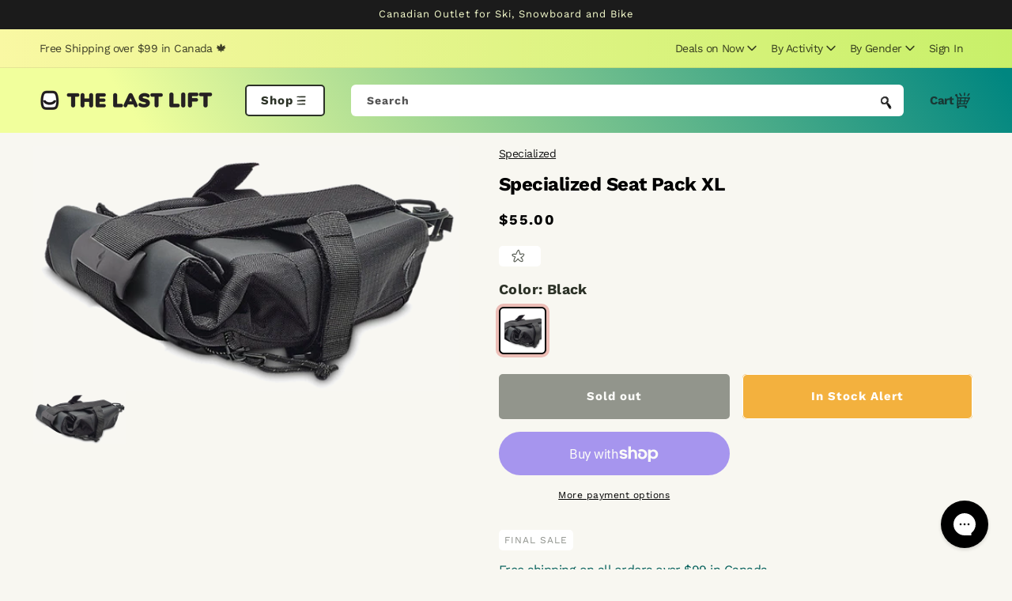

--- FILE ---
content_type: text/html; charset=utf-8
request_url: https://thelastlift.com/products/specialized-seat-pack-xl
body_size: 50828
content:
<!doctype html>
<html class="no-js" lang="en">
  <head>
    <meta charset="utf-8">
    <meta http-equiv="X-UA-Compatible" content="IE=edge">
    <meta name="viewport" content="width=device-width,initial-scale=1">
    <meta name="theme-color" content="">
    <link rel="canonical" href="https://thelastlift.com/products/specialized-seat-pack-xl">
    <link rel="preconnect" href="https://cdn.shopify.com" crossorigin><link rel="icon" type="image/png" href="//thelastlift.com/cdn/shop/files/favicon-32x32.png?crop=center&height=32&v=1619093079&width=32">
    <link rel="apple-touch-icon" sizes="180x180" href="//thelastlift.com/cdn/shop/t/25/assets/apple-touch-icon_small.png?v=63646121076936787171707427134">
    <link rel="apple-touch-icon" sizes="180x180" href="//thelastlift.com/cdn/shop/t/25/assets/apple-touch-icon_small.png?v=63646121076936787171707427134">
    <link rel="icon" type="image/png" sizes="16x16" href="//thelastlift.com/cdn/shop/t/25/assets/favicon-16x16_small.png?v=14642661781179814501707427134">
    <link rel="manifest" href="//thelastlift.com/cdn/shop/t/25/assets/site.webmanifest?v=111260917863947669611707427134"><link rel="preconnect" href="https://fonts.shopifycdn.com" crossorigin><title>
      Specialized Seat Pack XL
 &ndash; The Last Lift</title>

    
      <meta name="description" content="The X-Large Seat Pack mixes a low-profile, aesthetically pleasing shape with ample storage room (10x7x20cm) for your largest riding essentials. It attaches to the saddle easily via hook-and-loop straps, and it features a roll-up closure to keep its contents safe. You&#39;ll also find a reflective patch at the rear that inc">
    

    

<meta property="og:site_name" content="The Last Lift">
<meta property="og:url" content="https://thelastlift.com/products/specialized-seat-pack-xl">
<meta property="og:title" content="Specialized Seat Pack XL">
<meta property="og:type" content="product">
<meta property="og:description" content="The X-Large Seat Pack mixes a low-profile, aesthetically pleasing shape with ample storage room (10x7x20cm) for your largest riding essentials. It attaches to the saddle easily via hook-and-loop straps, and it features a roll-up closure to keep its contents safe. You&#39;ll also find a reflective patch at the rear that inc"><meta property="og:image" content="http://thelastlift.com/cdn/shop/products/specialized-seat-pack-xl-black-specialized-1071291170830.png?v=1616203372">
  <meta property="og:image:secure_url" content="https://thelastlift.com/cdn/shop/products/specialized-seat-pack-xl-black-specialized-1071291170830.png?v=1616203372">
  <meta property="og:image:width" content="1436">
  <meta property="og:image:height" content="828"><meta property="og:price:amount" content="55.00">
  <meta property="og:price:currency" content="CAD"><meta name="twitter:card" content="summary_large_image">
<meta name="twitter:title" content="Specialized Seat Pack XL">
<meta name="twitter:description" content="The X-Large Seat Pack mixes a low-profile, aesthetically pleasing shape with ample storage room (10x7x20cm) for your largest riding essentials. It attaches to the saddle easily via hook-and-loop straps, and it features a roll-up closure to keep its contents safe. You&#39;ll also find a reflective patch at the rear that inc">


    <script src="//thelastlift.com/cdn/shop/t/25/assets/global.js?v=117618304468835486481707427134" defer="defer"></script>
    <script>window.performance && window.performance.mark && window.performance.mark('shopify.content_for_header.start');</script><meta name="google-site-verification" content="4Dkw-CisrfcQ7Oez6cEctmuPZ00ka4-BbMOJ1_UNRRU">
<meta id="shopify-digital-wallet" name="shopify-digital-wallet" content="/55092084910/digital_wallets/dialog">
<meta name="shopify-checkout-api-token" content="e220ba8b9bc2752e5978bbd51a674ac2">
<meta id="in-context-paypal-metadata" data-shop-id="55092084910" data-venmo-supported="false" data-environment="production" data-locale="en_US" data-paypal-v4="true" data-currency="CAD">
<link rel="alternate" type="application/json+oembed" href="https://thelastlift.com/products/specialized-seat-pack-xl.oembed">
<script async="async" src="/checkouts/internal/preloads.js?locale=en-CA"></script>
<link rel="preconnect" href="https://shop.app" crossorigin="anonymous">
<script async="async" src="https://shop.app/checkouts/internal/preloads.js?locale=en-CA&shop_id=55092084910" crossorigin="anonymous"></script>
<script id="apple-pay-shop-capabilities" type="application/json">{"shopId":55092084910,"countryCode":"CA","currencyCode":"CAD","merchantCapabilities":["supports3DS"],"merchantId":"gid:\/\/shopify\/Shop\/55092084910","merchantName":"The Last Lift","requiredBillingContactFields":["postalAddress","email","phone"],"requiredShippingContactFields":["postalAddress","email","phone"],"shippingType":"shipping","supportedNetworks":["visa","masterCard","amex","discover","interac","jcb"],"total":{"type":"pending","label":"The Last Lift","amount":"1.00"},"shopifyPaymentsEnabled":true,"supportsSubscriptions":true}</script>
<script id="shopify-features" type="application/json">{"accessToken":"e220ba8b9bc2752e5978bbd51a674ac2","betas":["rich-media-storefront-analytics"],"domain":"thelastlift.com","predictiveSearch":true,"shopId":55092084910,"locale":"en"}</script>
<script>var Shopify = Shopify || {};
Shopify.shop = "the-lastlift.myshopify.com";
Shopify.locale = "en";
Shopify.currency = {"active":"CAD","rate":"1.0"};
Shopify.country = "CA";
Shopify.theme = {"name":"Relaunch Feb '24 [UA5] TLL 2.0 - PROD [TEMPLATE]","id":134397952174,"schema_name":"Dawn","schema_version":"5.0.0","theme_store_id":null,"role":"main"};
Shopify.theme.handle = "null";
Shopify.theme.style = {"id":null,"handle":null};
Shopify.cdnHost = "thelastlift.com/cdn";
Shopify.routes = Shopify.routes || {};
Shopify.routes.root = "/";</script>
<script type="module">!function(o){(o.Shopify=o.Shopify||{}).modules=!0}(window);</script>
<script>!function(o){function n(){var o=[];function n(){o.push(Array.prototype.slice.apply(arguments))}return n.q=o,n}var t=o.Shopify=o.Shopify||{};t.loadFeatures=n(),t.autoloadFeatures=n()}(window);</script>
<script>
  window.ShopifyPay = window.ShopifyPay || {};
  window.ShopifyPay.apiHost = "shop.app\/pay";
  window.ShopifyPay.redirectState = null;
</script>
<script id="shop-js-analytics" type="application/json">{"pageType":"product"}</script>
<script defer="defer" async type="module" src="//thelastlift.com/cdn/shopifycloud/shop-js/modules/v2/client.init-shop-cart-sync_C5BV16lS.en.esm.js"></script>
<script defer="defer" async type="module" src="//thelastlift.com/cdn/shopifycloud/shop-js/modules/v2/chunk.common_CygWptCX.esm.js"></script>
<script type="module">
  await import("//thelastlift.com/cdn/shopifycloud/shop-js/modules/v2/client.init-shop-cart-sync_C5BV16lS.en.esm.js");
await import("//thelastlift.com/cdn/shopifycloud/shop-js/modules/v2/chunk.common_CygWptCX.esm.js");

  window.Shopify.SignInWithShop?.initShopCartSync?.({"fedCMEnabled":true,"windoidEnabled":true});

</script>
<script>
  window.Shopify = window.Shopify || {};
  if (!window.Shopify.featureAssets) window.Shopify.featureAssets = {};
  window.Shopify.featureAssets['shop-js'] = {"shop-cart-sync":["modules/v2/client.shop-cart-sync_ZFArdW7E.en.esm.js","modules/v2/chunk.common_CygWptCX.esm.js"],"init-fed-cm":["modules/v2/client.init-fed-cm_CmiC4vf6.en.esm.js","modules/v2/chunk.common_CygWptCX.esm.js"],"shop-button":["modules/v2/client.shop-button_tlx5R9nI.en.esm.js","modules/v2/chunk.common_CygWptCX.esm.js"],"shop-cash-offers":["modules/v2/client.shop-cash-offers_DOA2yAJr.en.esm.js","modules/v2/chunk.common_CygWptCX.esm.js","modules/v2/chunk.modal_D71HUcav.esm.js"],"init-windoid":["modules/v2/client.init-windoid_sURxWdc1.en.esm.js","modules/v2/chunk.common_CygWptCX.esm.js"],"shop-toast-manager":["modules/v2/client.shop-toast-manager_ClPi3nE9.en.esm.js","modules/v2/chunk.common_CygWptCX.esm.js"],"init-shop-email-lookup-coordinator":["modules/v2/client.init-shop-email-lookup-coordinator_B8hsDcYM.en.esm.js","modules/v2/chunk.common_CygWptCX.esm.js"],"init-shop-cart-sync":["modules/v2/client.init-shop-cart-sync_C5BV16lS.en.esm.js","modules/v2/chunk.common_CygWptCX.esm.js"],"avatar":["modules/v2/client.avatar_BTnouDA3.en.esm.js"],"pay-button":["modules/v2/client.pay-button_FdsNuTd3.en.esm.js","modules/v2/chunk.common_CygWptCX.esm.js"],"init-customer-accounts":["modules/v2/client.init-customer-accounts_DxDtT_ad.en.esm.js","modules/v2/client.shop-login-button_C5VAVYt1.en.esm.js","modules/v2/chunk.common_CygWptCX.esm.js","modules/v2/chunk.modal_D71HUcav.esm.js"],"init-shop-for-new-customer-accounts":["modules/v2/client.init-shop-for-new-customer-accounts_ChsxoAhi.en.esm.js","modules/v2/client.shop-login-button_C5VAVYt1.en.esm.js","modules/v2/chunk.common_CygWptCX.esm.js","modules/v2/chunk.modal_D71HUcav.esm.js"],"shop-login-button":["modules/v2/client.shop-login-button_C5VAVYt1.en.esm.js","modules/v2/chunk.common_CygWptCX.esm.js","modules/v2/chunk.modal_D71HUcav.esm.js"],"init-customer-accounts-sign-up":["modules/v2/client.init-customer-accounts-sign-up_CPSyQ0Tj.en.esm.js","modules/v2/client.shop-login-button_C5VAVYt1.en.esm.js","modules/v2/chunk.common_CygWptCX.esm.js","modules/v2/chunk.modal_D71HUcav.esm.js"],"shop-follow-button":["modules/v2/client.shop-follow-button_Cva4Ekp9.en.esm.js","modules/v2/chunk.common_CygWptCX.esm.js","modules/v2/chunk.modal_D71HUcav.esm.js"],"checkout-modal":["modules/v2/client.checkout-modal_BPM8l0SH.en.esm.js","modules/v2/chunk.common_CygWptCX.esm.js","modules/v2/chunk.modal_D71HUcav.esm.js"],"lead-capture":["modules/v2/client.lead-capture_Bi8yE_yS.en.esm.js","modules/v2/chunk.common_CygWptCX.esm.js","modules/v2/chunk.modal_D71HUcav.esm.js"],"shop-login":["modules/v2/client.shop-login_D6lNrXab.en.esm.js","modules/v2/chunk.common_CygWptCX.esm.js","modules/v2/chunk.modal_D71HUcav.esm.js"],"payment-terms":["modules/v2/client.payment-terms_CZxnsJam.en.esm.js","modules/v2/chunk.common_CygWptCX.esm.js","modules/v2/chunk.modal_D71HUcav.esm.js"]};
</script>
<script>(function() {
  var isLoaded = false;
  function asyncLoad() {
    if (isLoaded) return;
    isLoaded = true;
    var urls = ["https:\/\/cdn.assortion.com\/app.js?shop=the-lastlift.myshopify.com","https:\/\/sbzstag.cirkleinc.com\/?shop=the-lastlift.myshopify.com"];
    for (var i = 0; i < urls.length; i++) {
      var s = document.createElement('script');
      s.type = 'text/javascript';
      s.async = true;
      s.src = urls[i];
      var x = document.getElementsByTagName('script')[0];
      x.parentNode.insertBefore(s, x);
    }
  };
  if(window.attachEvent) {
    window.attachEvent('onload', asyncLoad);
  } else {
    window.addEventListener('load', asyncLoad, false);
  }
})();</script>
<script id="__st">var __st={"a":55092084910,"offset":-18000,"reqid":"518a00e9-9757-47ae-bc37-13dd31be04d7-1768684772","pageurl":"thelastlift.com\/products\/specialized-seat-pack-xl","u":"ffd6ffa29ac7","p":"product","rtyp":"product","rid":6569703112878};</script>
<script>window.ShopifyPaypalV4VisibilityTracking = true;</script>
<script id="captcha-bootstrap">!function(){'use strict';const t='contact',e='account',n='new_comment',o=[[t,t],['blogs',n],['comments',n],[t,'customer']],c=[[e,'customer_login'],[e,'guest_login'],[e,'recover_customer_password'],[e,'create_customer']],r=t=>t.map((([t,e])=>`form[action*='/${t}']:not([data-nocaptcha='true']) input[name='form_type'][value='${e}']`)).join(','),a=t=>()=>t?[...document.querySelectorAll(t)].map((t=>t.form)):[];function s(){const t=[...o],e=r(t);return a(e)}const i='password',u='form_key',d=['recaptcha-v3-token','g-recaptcha-response','h-captcha-response',i],f=()=>{try{return window.sessionStorage}catch{return}},m='__shopify_v',_=t=>t.elements[u];function p(t,e,n=!1){try{const o=window.sessionStorage,c=JSON.parse(o.getItem(e)),{data:r}=function(t){const{data:e,action:n}=t;return t[m]||n?{data:e,action:n}:{data:t,action:n}}(c);for(const[e,n]of Object.entries(r))t.elements[e]&&(t.elements[e].value=n);n&&o.removeItem(e)}catch(o){console.error('form repopulation failed',{error:o})}}const l='form_type',E='cptcha';function T(t){t.dataset[E]=!0}const w=window,h=w.document,L='Shopify',v='ce_forms',y='captcha';let A=!1;((t,e)=>{const n=(g='f06e6c50-85a8-45c8-87d0-21a2b65856fe',I='https://cdn.shopify.com/shopifycloud/storefront-forms-hcaptcha/ce_storefront_forms_captcha_hcaptcha.v1.5.2.iife.js',D={infoText:'Protected by hCaptcha',privacyText:'Privacy',termsText:'Terms'},(t,e,n)=>{const o=w[L][v],c=o.bindForm;if(c)return c(t,g,e,D).then(n);var r;o.q.push([[t,g,e,D],n]),r=I,A||(h.body.append(Object.assign(h.createElement('script'),{id:'captcha-provider',async:!0,src:r})),A=!0)});var g,I,D;w[L]=w[L]||{},w[L][v]=w[L][v]||{},w[L][v].q=[],w[L][y]=w[L][y]||{},w[L][y].protect=function(t,e){n(t,void 0,e),T(t)},Object.freeze(w[L][y]),function(t,e,n,w,h,L){const[v,y,A,g]=function(t,e,n){const i=e?o:[],u=t?c:[],d=[...i,...u],f=r(d),m=r(i),_=r(d.filter((([t,e])=>n.includes(e))));return[a(f),a(m),a(_),s()]}(w,h,L),I=t=>{const e=t.target;return e instanceof HTMLFormElement?e:e&&e.form},D=t=>v().includes(t);t.addEventListener('submit',(t=>{const e=I(t);if(!e)return;const n=D(e)&&!e.dataset.hcaptchaBound&&!e.dataset.recaptchaBound,o=_(e),c=g().includes(e)&&(!o||!o.value);(n||c)&&t.preventDefault(),c&&!n&&(function(t){try{if(!f())return;!function(t){const e=f();if(!e)return;const n=_(t);if(!n)return;const o=n.value;o&&e.removeItem(o)}(t);const e=Array.from(Array(32),(()=>Math.random().toString(36)[2])).join('');!function(t,e){_(t)||t.append(Object.assign(document.createElement('input'),{type:'hidden',name:u})),t.elements[u].value=e}(t,e),function(t,e){const n=f();if(!n)return;const o=[...t.querySelectorAll(`input[type='${i}']`)].map((({name:t})=>t)),c=[...d,...o],r={};for(const[a,s]of new FormData(t).entries())c.includes(a)||(r[a]=s);n.setItem(e,JSON.stringify({[m]:1,action:t.action,data:r}))}(t,e)}catch(e){console.error('failed to persist form',e)}}(e),e.submit())}));const S=(t,e)=>{t&&!t.dataset[E]&&(n(t,e.some((e=>e===t))),T(t))};for(const o of['focusin','change'])t.addEventListener(o,(t=>{const e=I(t);D(e)&&S(e,y())}));const B=e.get('form_key'),M=e.get(l),P=B&&M;t.addEventListener('DOMContentLoaded',(()=>{const t=y();if(P)for(const e of t)e.elements[l].value===M&&p(e,B);[...new Set([...A(),...v().filter((t=>'true'===t.dataset.shopifyCaptcha))])].forEach((e=>S(e,t)))}))}(h,new URLSearchParams(w.location.search),n,t,e,['guest_login'])})(!0,!0)}();</script>
<script integrity="sha256-4kQ18oKyAcykRKYeNunJcIwy7WH5gtpwJnB7kiuLZ1E=" data-source-attribution="shopify.loadfeatures" defer="defer" src="//thelastlift.com/cdn/shopifycloud/storefront/assets/storefront/load_feature-a0a9edcb.js" crossorigin="anonymous"></script>
<script crossorigin="anonymous" defer="defer" src="//thelastlift.com/cdn/shopifycloud/storefront/assets/shopify_pay/storefront-65b4c6d7.js?v=20250812"></script>
<script data-source-attribution="shopify.dynamic_checkout.dynamic.init">var Shopify=Shopify||{};Shopify.PaymentButton=Shopify.PaymentButton||{isStorefrontPortableWallets:!0,init:function(){window.Shopify.PaymentButton.init=function(){};var t=document.createElement("script");t.src="https://thelastlift.com/cdn/shopifycloud/portable-wallets/latest/portable-wallets.en.js",t.type="module",document.head.appendChild(t)}};
</script>
<script data-source-attribution="shopify.dynamic_checkout.buyer_consent">
  function portableWalletsHideBuyerConsent(e){var t=document.getElementById("shopify-buyer-consent"),n=document.getElementById("shopify-subscription-policy-button");t&&n&&(t.classList.add("hidden"),t.setAttribute("aria-hidden","true"),n.removeEventListener("click",e))}function portableWalletsShowBuyerConsent(e){var t=document.getElementById("shopify-buyer-consent"),n=document.getElementById("shopify-subscription-policy-button");t&&n&&(t.classList.remove("hidden"),t.removeAttribute("aria-hidden"),n.addEventListener("click",e))}window.Shopify?.PaymentButton&&(window.Shopify.PaymentButton.hideBuyerConsent=portableWalletsHideBuyerConsent,window.Shopify.PaymentButton.showBuyerConsent=portableWalletsShowBuyerConsent);
</script>
<script>
  function portableWalletsCleanup(e){e&&e.src&&console.error("Failed to load portable wallets script "+e.src);var t=document.querySelectorAll("shopify-accelerated-checkout .shopify-payment-button__skeleton, shopify-accelerated-checkout-cart .wallet-cart-button__skeleton"),e=document.getElementById("shopify-buyer-consent");for(let e=0;e<t.length;e++)t[e].remove();e&&e.remove()}function portableWalletsNotLoadedAsModule(e){e instanceof ErrorEvent&&"string"==typeof e.message&&e.message.includes("import.meta")&&"string"==typeof e.filename&&e.filename.includes("portable-wallets")&&(window.removeEventListener("error",portableWalletsNotLoadedAsModule),window.Shopify.PaymentButton.failedToLoad=e,"loading"===document.readyState?document.addEventListener("DOMContentLoaded",window.Shopify.PaymentButton.init):window.Shopify.PaymentButton.init())}window.addEventListener("error",portableWalletsNotLoadedAsModule);
</script>

<script type="module" src="https://thelastlift.com/cdn/shopifycloud/portable-wallets/latest/portable-wallets.en.js" onError="portableWalletsCleanup(this)" crossorigin="anonymous"></script>
<script nomodule>
  document.addEventListener("DOMContentLoaded", portableWalletsCleanup);
</script>

<link id="shopify-accelerated-checkout-styles" rel="stylesheet" media="screen" href="https://thelastlift.com/cdn/shopifycloud/portable-wallets/latest/accelerated-checkout-backwards-compat.css" crossorigin="anonymous">
<style id="shopify-accelerated-checkout-cart">
        #shopify-buyer-consent {
  margin-top: 1em;
  display: inline-block;
  width: 100%;
}

#shopify-buyer-consent.hidden {
  display: none;
}

#shopify-subscription-policy-button {
  background: none;
  border: none;
  padding: 0;
  text-decoration: underline;
  font-size: inherit;
  cursor: pointer;
}

#shopify-subscription-policy-button::before {
  box-shadow: none;
}

      </style>
<script id="sections-script" data-sections="header,footer" defer="defer" src="//thelastlift.com/cdn/shop/t/25/compiled_assets/scripts.js?v=1495"></script>
<script>window.performance && window.performance.mark && window.performance.mark('shopify.content_for_header.end');</script>


    <style data-shopify>
      /**
      * @license
      * MyFonts Webfont Build ID 5041598, 2022-06-09T09:42:47-0400
      * 
      * The fonts listed in this notice are subject to the End User License
      * Agreement(s) entered into by the website owner. All other parties are 
      * explicitly restricted from using the Licensed Webfonts(s).
      * 
      * You may obtain a valid license at the URLs below.
      * 
      * Webfont: Amfibia-Bold by ROHH
      * URL: https://www.myfonts.com/fonts/rohh/amfibia/bold/
      * 
      * Webfont: Amfibia-Black by ROHH
      * URL: https://www.myfonts.com/fonts/rohh/amfibia/black/
      * 
      * 
      * Webfonts copyright: Copyright © 2019 by Roch Modrzejewski. All rights reserved.
      * 
      * © 2022 MyFonts Inc
      */
      
      @font-face {
        font-family: "Amfibia-Black";
        src: url(//thelastlift.com/cdn/shop/t/25/assets/AmfibiaBlack.woff2?v=67077957659500390341707427134) format('woff2'), url(//thelastlift.com/cdn/shop/t/25/assets/AmfibiaBlack.woff?v=28273650804966835131707427134) format('woff');
      }

      @font-face {
  font-family: "Work Sans";
  font-weight: 400;
  font-style: normal;
  font-display: swap;
  src: url("//thelastlift.com/cdn/fonts/work_sans/worksans_n4.b7973b3d07d0ace13de1b1bea9c45759cdbe12cf.woff2") format("woff2"),
       url("//thelastlift.com/cdn/fonts/work_sans/worksans_n4.cf5ceb1e6d373a9505e637c1aff0a71d0959556d.woff") format("woff");
}

      @font-face {
  font-family: "Work Sans";
  font-weight: 700;
  font-style: normal;
  font-display: swap;
  src: url("//thelastlift.com/cdn/fonts/work_sans/worksans_n7.e2cf5bd8f2c7e9d30c030f9ea8eafc69f5a92f7b.woff2") format("woff2"),
       url("//thelastlift.com/cdn/fonts/work_sans/worksans_n7.20f1c80359e7f7b4327b81543e1acb5c32cd03cd.woff") format("woff");
}

      @font-face {
  font-family: "Work Sans";
  font-weight: 400;
  font-style: italic;
  font-display: swap;
  src: url("//thelastlift.com/cdn/fonts/work_sans/worksans_i4.16ff51e3e71fc1d09ff97b9ff9ccacbeeb384ec4.woff2") format("woff2"),
       url("//thelastlift.com/cdn/fonts/work_sans/worksans_i4.ed4a1418cba5b7f04f79e4d5c8a5f1a6bd34f23b.woff") format("woff");
}

      @font-face {
  font-family: "Work Sans";
  font-weight: 700;
  font-style: italic;
  font-display: swap;
  src: url("//thelastlift.com/cdn/fonts/work_sans/worksans_i7.7cdba6320b03c03dcaa365743a4e0e729fe97e54.woff2") format("woff2"),
       url("//thelastlift.com/cdn/fonts/work_sans/worksans_i7.42a9f4016982495f4c0b0fb3dc64cf8f2d0c3eaa.woff") format("woff");
}

      @font-face {
  font-family: "Work Sans";
  font-weight: 700;
  font-style: normal;
  font-display: swap;
  src: url("//thelastlift.com/cdn/fonts/work_sans/worksans_n7.e2cf5bd8f2c7e9d30c030f9ea8eafc69f5a92f7b.woff2") format("woff2"),
       url("//thelastlift.com/cdn/fonts/work_sans/worksans_n7.20f1c80359e7f7b4327b81543e1acb5c32cd03cd.woff") format("woff");
}


      :root {
        --font-body-family: "Work Sans", sans-serif;
        --font-body-style: normal;
        --font-body-weight: 400;
        --font-body-weight-bold: 700;

        --font-heading-family: "Work Sans", sans-serif;
        --font-heading-style: normal;
        --font-heading-weight: 700;

        --font-hero-family: "Amfibia-Black", san-serif;
        --font-hero-weight: 900;

        --font-body-scale: 1.0;
        --font-heading-scale: 1.0;

        --color-base-text: 0, 0, 0;
        --color-shadow: 0, 0, 0;
        --color-base-background-1: 248, 247, 241;
        --color-base-background-2: 255, 255, 255;
        --color-base-solid-button-labels: 27, 27, 27;
        --color-base-outline-button-labels: 18, 18, 18;
        --color-base-accent-1: 255, 255, 255;
        --color-base-accent-2: 241, 255, 156;
        --payment-terms-background-color: #f8f7f1;

        --gradient-base-background-1: #f8f7f1;
        --gradient-base-background-2: linear-gradient(270deg, rgba(200, 240, 105, 1), rgba(249, 248, 163, 1) 100%);
        --gradient-base-accent-1: linear-gradient(57deg, rgba(241, 255, 156, 1) 31%, rgba(0, 134, 128, 1) 96%, rgba(0, 134, 128, 1) 100%);
        --gradient-base-accent-2: #f1ff9c;

        --media-padding: px;
        --media-border-opacity: 0.05;
        --media-border-width: 1px;
        --media-radius: 4px;
        --media-shadow-opacity: 0.0;
        --media-shadow-horizontal-offset: 0px;
        --media-shadow-vertical-offset: 0px;
        --media-shadow-blur-radius: 5px;

        --page-width: 140rem;
        --page-width-margin: 0rem;

        --card-image-padding: 0.0rem;
        --card-corner-radius: 0.0rem;
        --card-text-alignment: left;
        --card-border-width: 0.0rem;
        --card-border-opacity: 0.1;
        --card-shadow-opacity: 0.0;
        --card-shadow-horizontal-offset: 0.0rem;
        --card-shadow-vertical-offset: 0.4rem;
        --card-shadow-blur-radius: 0.5rem;

        --badge-corner-radius: 4.0rem;

        --popup-border-width: 1px;
        --popup-border-opacity: 0.1;
        --popup-corner-radius: 0px;
        --popup-shadow-opacity: 0.0;
        --popup-shadow-horizontal-offset: 0px;
        --popup-shadow-vertical-offset: 4px;
        --popup-shadow-blur-radius: 5px;

        --drawer-border-width: 1px;
        --drawer-border-opacity: 0.1;
        --drawer-shadow-opacity: 0.0;
        --drawer-shadow-horizontal-offset: 0px;
        --drawer-shadow-vertical-offset: 4px;
        --drawer-shadow-blur-radius: 5px;

        --spacing-sections-desktop: 0px;
        --spacing-sections-mobile: 0px;

        --grid-desktop-vertical-spacing: 16px;
        --grid-desktop-horizontal-spacing: 16px;
        --grid-mobile-vertical-spacing: 8px;
        --grid-mobile-horizontal-spacing: 8px;

        --text-boxes-border-opacity: 0.1;
        --text-boxes-border-width: 0px;
        --text-boxes-radius: 0px;
        --text-boxes-shadow-opacity: 0.0;
        --text-boxes-shadow-horizontal-offset: 0px;
        --text-boxes-shadow-vertical-offset: 4px;
        --text-boxes-shadow-blur-radius: 5px;

        --buttons-radius: 40px;
        --buttons-radius-outset: 41px;
        --buttons-border-width: 1px;
        --buttons-border-opacity: 1.0;
        --buttons-shadow-opacity: 0.0;
        --buttons-shadow-horizontal-offset: 0px;
        --buttons-shadow-vertical-offset: 4px;
        --buttons-shadow-blur-radius: 5px;
        --buttons-border-offset: 0.3px;

        --inputs-radius: 6px;
        --inputs-border-width: 1px;
        --inputs-border-opacity: 0.55;
        --inputs-shadow-opacity: 0.0;
        --inputs-shadow-horizontal-offset: 0px;
        --inputs-margin-offset: 0px;
        --inputs-shadow-vertical-offset: 4px;
        --inputs-shadow-blur-radius: 5px;
        --inputs-radius-outset: 7px;

        --variant-pills-radius: 6px;
        --variant-pills-border-width: 2px;
        --variant-pills-border-opacity: 1.0;
        --variant-pills-shadow-opacity: 0.0;
        --variant-pills-shadow-horizontal-offset: 0px;
        --variant-pills-shadow-vertical-offset: 4px;
        --variant-pills-shadow-blur-radius: 5px;

        --badge_color_1: #008680;
        --badge_background_1: #ffffff;
        --badge_border_1: #008680;
        --badge_color_2: #ffffff;
        --badge_background_2: #956837;
        --badge_border_2: #956837;
        --badge_color_3: #1b1b1b;
        --badge_background_3: #f8f7f2;
        --badge_border_3: #afafaf;
        --badge_color_4: #956837;
        --badge_background_4: #ffffff;
        --badge_border_4: #956837;
        --badge_color_5: #555a51;
        --badge_background_5: #ffffff;
        --badge_border_5: #ffffff;
        --badge_color_6: #ffffff;
        --badge_background_6: #d31f2b;
        --badge_border_6: #d31f2b;
        --badge_color_7: #ffffff;
        --badge_background_7: #4f0c10;
        --badge_border_7: #4f0c10;
        --badge_color_8: #ffffff;
        --badge_background_8: #1b1b1b;
        --badge_border_8: #1b1b1b;
        --badge_color_9: #ffffff;
        --badge_background_9: #005e59;
        --badge_border_9: #005e59;
        --badge_color_10: #2c3227;
        --badge_background_10: #ffffff;
        --badge_border_10: #2c3227;
      }

      *,
      *::before,
      *::after {
        box-sizing: inherit;
      }

      html {
        box-sizing: border-box;
        font-size: calc(var(--font-body-scale) * 62.5%);
        height: 100%;
      }

      body {
        display: grid;
        grid-template-rows: auto auto 1fr auto;
        grid-template-columns: 100%;
        min-height: 100%;
        margin: 0;
        font-size: 1.5rem;
        /*letter-spacing: 0.06rem;*/
        letter-spacing: -0.03333333em;
        /*line-height: calc(1 + 0.8 / var(--font-body-scale));*/
        line-height: calc(1 + 0.2 / var(--font-body-scale));
        font-family: var(--font-body-family);
        font-style: var(--font-body-style);
        font-weight: var(--font-body-weight);
      }

      @media screen and (min-width: 750px) {
        body {
          font-size: 1.6rem;
        }
      }
    </style>

    <link href="//thelastlift.com/cdn/shop/t/25/assets/base.css?v=121211021177051488001707427134" rel="stylesheet" type="text/css" media="all" />

    
      <style>
        .swym-button-bar {
  margin: 0 !important;
}

.swym-btn-container[data-position="default"] .swym-add-to-wishlist.swym-text {
  border-radius: 0.5rem !important;
  padding-left: 2rem !important;
  padding-right: 2rem !important;
}
      </style>
    
<link rel="preload" as="font" href="//thelastlift.com/cdn/fonts/work_sans/worksans_n4.b7973b3d07d0ace13de1b1bea9c45759cdbe12cf.woff2" type="font/woff2" crossorigin><link rel="preload" as="font" href="//thelastlift.com/cdn/fonts/work_sans/worksans_n7.e2cf5bd8f2c7e9d30c030f9ea8eafc69f5a92f7b.woff2" type="font/woff2" crossorigin><link rel="stylesheet" href="//thelastlift.com/cdn/shop/t/25/assets/component-predictive-search.css?v=165644661289088488651707427134" media="print" onload="this.media='all'"><script>document.documentElement.className = document.documentElement.className.replace('no-js', 'js');
    if (Shopify.designMode) {
      document.documentElement.classList.add('shopify-design-mode');
    }
    </script>
    <link rel="preload" href="//thelastlift.com/cdn/shop/t/25/assets/design-pack-styles.css?v=24257662191606597091707427134" as="style">
    <link href="//thelastlift.com/cdn/shop/t/25/assets/design-pack-styles.css?v=24257662191606597091707427134" rel="stylesheet" type="text/css" media="all" />

    <script>
  window.KiwiSizing = window.KiwiSizing === undefined ? {} : window.KiwiSizing;
  KiwiSizing.shop = "the-lastlift.myshopify.com";
  
  
  KiwiSizing.data = {
    collections: "262439665838,262395134126,262410698926,262407323822,262434324654,262438092974,269318127790,262444023982,262416990382,262401753262,295877443758,262443892910,262417154222,262410502318,262385795246,262385500334",
    tags: "blk,Category:Bike,discount-code-viable,mid-oct-sale,Model Year:2019,not-buyable,not-on-sale,notag__s19-s20,out_of_stock,s19,specialized",
    product: "6569703112878",
    vendor: "Specialized",
    type: "BIKE - CARRY - SEAT BAGS",
    title: "Specialized Seat Pack XL",
    images: ["\/\/thelastlift.com\/cdn\/shop\/products\/specialized-seat-pack-xl-black-specialized-1071291170830.png?v=1616203372","\/\/thelastlift.com\/cdn\/shop\/products\/specialized-seat-pack-xl-black-specialized-1071290712078.png?v=1616203373"],
    options: [{"name":"Color","position":1,"values":["Black"]}],
    variants: [{"id":39380143308974,"title":"Black","option1":"Black","option2":null,"option3":null,"sku":"210000224129","requires_shipping":true,"taxable":true,"featured_image":{"id":28143500624046,"product_id":6569703112878,"position":1,"created_at":"2021-03-19T21:22:52-04:00","updated_at":"2021-03-19T21:22:52-04:00","alt":"Specialized Seat Pack XL","width":1436,"height":828,"src":"\/\/thelastlift.com\/cdn\/shop\/products\/specialized-seat-pack-xl-black-specialized-1071291170830.png?v=1616203372","variant_ids":[39380143308974]},"available":false,"name":"Specialized Seat Pack XL - Black","public_title":"Black","options":["Black"],"price":5500,"weight":0,"compare_at_price":5500,"inventory_management":"shopify","barcode":"888818343584","featured_media":{"alt":"Specialized Seat Pack XL","id":20385189494958,"position":1,"preview_image":{"aspect_ratio":1.734,"height":828,"width":1436,"src":"\/\/thelastlift.com\/cdn\/shop\/products\/specialized-seat-pack-xl-black-specialized-1071291170830.png?v=1616203372"}},"requires_selling_plan":false,"selling_plan_allocations":[],"quantity_rule":{"min":1,"max":null,"increment":1}}],
  };
  
</script>
    
    <!-- Google Site Ver -->
    <meta name="google-site-verification" content="RwDfxiWkybSTVUFj36emdr7ZUkwJ0x60cZCmGHhePGs" />
<!-- Google tag (gtag.js) -->
<script async src="https://www.googletagmanager.com/gtag/js?id=G-XJ6S31CZH9"></script>
<script>
  window.dataLayer = window.dataLayer || [];
  function gtag(){dataLayer.push(arguments);}
  gtag('js', new Date());

  gtag('config', 'G-XJ6S31CZH9');
</script>  

<link href="https://monorail-edge.shopifysvc.com" rel="dns-prefetch">
<script>(function(){if ("sendBeacon" in navigator && "performance" in window) {try {var session_token_from_headers = performance.getEntriesByType('navigation')[0].serverTiming.find(x => x.name == '_s').description;} catch {var session_token_from_headers = undefined;}var session_cookie_matches = document.cookie.match(/_shopify_s=([^;]*)/);var session_token_from_cookie = session_cookie_matches && session_cookie_matches.length === 2 ? session_cookie_matches[1] : "";var session_token = session_token_from_headers || session_token_from_cookie || "";function handle_abandonment_event(e) {var entries = performance.getEntries().filter(function(entry) {return /monorail-edge.shopifysvc.com/.test(entry.name);});if (!window.abandonment_tracked && entries.length === 0) {window.abandonment_tracked = true;var currentMs = Date.now();var navigation_start = performance.timing.navigationStart;var payload = {shop_id: 55092084910,url: window.location.href,navigation_start,duration: currentMs - navigation_start,session_token,page_type: "product"};window.navigator.sendBeacon("https://monorail-edge.shopifysvc.com/v1/produce", JSON.stringify({schema_id: "online_store_buyer_site_abandonment/1.1",payload: payload,metadata: {event_created_at_ms: currentMs,event_sent_at_ms: currentMs}}));}}window.addEventListener('pagehide', handle_abandonment_event);}}());</script>
<script id="web-pixels-manager-setup">(function e(e,d,r,n,o){if(void 0===o&&(o={}),!Boolean(null===(a=null===(i=window.Shopify)||void 0===i?void 0:i.analytics)||void 0===a?void 0:a.replayQueue)){var i,a;window.Shopify=window.Shopify||{};var t=window.Shopify;t.analytics=t.analytics||{};var s=t.analytics;s.replayQueue=[],s.publish=function(e,d,r){return s.replayQueue.push([e,d,r]),!0};try{self.performance.mark("wpm:start")}catch(e){}var l=function(){var e={modern:/Edge?\/(1{2}[4-9]|1[2-9]\d|[2-9]\d{2}|\d{4,})\.\d+(\.\d+|)|Firefox\/(1{2}[4-9]|1[2-9]\d|[2-9]\d{2}|\d{4,})\.\d+(\.\d+|)|Chrom(ium|e)\/(9{2}|\d{3,})\.\d+(\.\d+|)|(Maci|X1{2}).+ Version\/(15\.\d+|(1[6-9]|[2-9]\d|\d{3,})\.\d+)([,.]\d+|)( \(\w+\)|)( Mobile\/\w+|) Safari\/|Chrome.+OPR\/(9{2}|\d{3,})\.\d+\.\d+|(CPU[ +]OS|iPhone[ +]OS|CPU[ +]iPhone|CPU IPhone OS|CPU iPad OS)[ +]+(15[._]\d+|(1[6-9]|[2-9]\d|\d{3,})[._]\d+)([._]\d+|)|Android:?[ /-](13[3-9]|1[4-9]\d|[2-9]\d{2}|\d{4,})(\.\d+|)(\.\d+|)|Android.+Firefox\/(13[5-9]|1[4-9]\d|[2-9]\d{2}|\d{4,})\.\d+(\.\d+|)|Android.+Chrom(ium|e)\/(13[3-9]|1[4-9]\d|[2-9]\d{2}|\d{4,})\.\d+(\.\d+|)|SamsungBrowser\/([2-9]\d|\d{3,})\.\d+/,legacy:/Edge?\/(1[6-9]|[2-9]\d|\d{3,})\.\d+(\.\d+|)|Firefox\/(5[4-9]|[6-9]\d|\d{3,})\.\d+(\.\d+|)|Chrom(ium|e)\/(5[1-9]|[6-9]\d|\d{3,})\.\d+(\.\d+|)([\d.]+$|.*Safari\/(?![\d.]+ Edge\/[\d.]+$))|(Maci|X1{2}).+ Version\/(10\.\d+|(1[1-9]|[2-9]\d|\d{3,})\.\d+)([,.]\d+|)( \(\w+\)|)( Mobile\/\w+|) Safari\/|Chrome.+OPR\/(3[89]|[4-9]\d|\d{3,})\.\d+\.\d+|(CPU[ +]OS|iPhone[ +]OS|CPU[ +]iPhone|CPU IPhone OS|CPU iPad OS)[ +]+(10[._]\d+|(1[1-9]|[2-9]\d|\d{3,})[._]\d+)([._]\d+|)|Android:?[ /-](13[3-9]|1[4-9]\d|[2-9]\d{2}|\d{4,})(\.\d+|)(\.\d+|)|Mobile Safari.+OPR\/([89]\d|\d{3,})\.\d+\.\d+|Android.+Firefox\/(13[5-9]|1[4-9]\d|[2-9]\d{2}|\d{4,})\.\d+(\.\d+|)|Android.+Chrom(ium|e)\/(13[3-9]|1[4-9]\d|[2-9]\d{2}|\d{4,})\.\d+(\.\d+|)|Android.+(UC? ?Browser|UCWEB|U3)[ /]?(15\.([5-9]|\d{2,})|(1[6-9]|[2-9]\d|\d{3,})\.\d+)\.\d+|SamsungBrowser\/(5\.\d+|([6-9]|\d{2,})\.\d+)|Android.+MQ{2}Browser\/(14(\.(9|\d{2,})|)|(1[5-9]|[2-9]\d|\d{3,})(\.\d+|))(\.\d+|)|K[Aa][Ii]OS\/(3\.\d+|([4-9]|\d{2,})\.\d+)(\.\d+|)/},d=e.modern,r=e.legacy,n=navigator.userAgent;return n.match(d)?"modern":n.match(r)?"legacy":"unknown"}(),u="modern"===l?"modern":"legacy",c=(null!=n?n:{modern:"",legacy:""})[u],f=function(e){return[e.baseUrl,"/wpm","/b",e.hashVersion,"modern"===e.buildTarget?"m":"l",".js"].join("")}({baseUrl:d,hashVersion:r,buildTarget:u}),m=function(e){var d=e.version,r=e.bundleTarget,n=e.surface,o=e.pageUrl,i=e.monorailEndpoint;return{emit:function(e){var a=e.status,t=e.errorMsg,s=(new Date).getTime(),l=JSON.stringify({metadata:{event_sent_at_ms:s},events:[{schema_id:"web_pixels_manager_load/3.1",payload:{version:d,bundle_target:r,page_url:o,status:a,surface:n,error_msg:t},metadata:{event_created_at_ms:s}}]});if(!i)return console&&console.warn&&console.warn("[Web Pixels Manager] No Monorail endpoint provided, skipping logging."),!1;try{return self.navigator.sendBeacon.bind(self.navigator)(i,l)}catch(e){}var u=new XMLHttpRequest;try{return u.open("POST",i,!0),u.setRequestHeader("Content-Type","text/plain"),u.send(l),!0}catch(e){return console&&console.warn&&console.warn("[Web Pixels Manager] Got an unhandled error while logging to Monorail."),!1}}}}({version:r,bundleTarget:l,surface:e.surface,pageUrl:self.location.href,monorailEndpoint:e.monorailEndpoint});try{o.browserTarget=l,function(e){var d=e.src,r=e.async,n=void 0===r||r,o=e.onload,i=e.onerror,a=e.sri,t=e.scriptDataAttributes,s=void 0===t?{}:t,l=document.createElement("script"),u=document.querySelector("head"),c=document.querySelector("body");if(l.async=n,l.src=d,a&&(l.integrity=a,l.crossOrigin="anonymous"),s)for(var f in s)if(Object.prototype.hasOwnProperty.call(s,f))try{l.dataset[f]=s[f]}catch(e){}if(o&&l.addEventListener("load",o),i&&l.addEventListener("error",i),u)u.appendChild(l);else{if(!c)throw new Error("Did not find a head or body element to append the script");c.appendChild(l)}}({src:f,async:!0,onload:function(){if(!function(){var e,d;return Boolean(null===(d=null===(e=window.Shopify)||void 0===e?void 0:e.analytics)||void 0===d?void 0:d.initialized)}()){var d=window.webPixelsManager.init(e)||void 0;if(d){var r=window.Shopify.analytics;r.replayQueue.forEach((function(e){var r=e[0],n=e[1],o=e[2];d.publishCustomEvent(r,n,o)})),r.replayQueue=[],r.publish=d.publishCustomEvent,r.visitor=d.visitor,r.initialized=!0}}},onerror:function(){return m.emit({status:"failed",errorMsg:"".concat(f," has failed to load")})},sri:function(e){var d=/^sha384-[A-Za-z0-9+/=]+$/;return"string"==typeof e&&d.test(e)}(c)?c:"",scriptDataAttributes:o}),m.emit({status:"loading"})}catch(e){m.emit({status:"failed",errorMsg:(null==e?void 0:e.message)||"Unknown error"})}}})({shopId: 55092084910,storefrontBaseUrl: "https://thelastlift.com",extensionsBaseUrl: "https://extensions.shopifycdn.com/cdn/shopifycloud/web-pixels-manager",monorailEndpoint: "https://monorail-edge.shopifysvc.com/unstable/produce_batch",surface: "storefront-renderer",enabledBetaFlags: ["2dca8a86"],webPixelsConfigList: [{"id":"485261486","configuration":"{\"config\":\"{\\\"pixel_id\\\":\\\"AW-352587215\\\",\\\"target_country\\\":\\\"CA\\\",\\\"gtag_events\\\":[{\\\"type\\\":\\\"search\\\",\\\"action_label\\\":\\\"AW-352587215\\\/sfa1CPyyrMACEM-bkKgB\\\"},{\\\"type\\\":\\\"begin_checkout\\\",\\\"action_label\\\":\\\"AW-352587215\\\/PNVoCPmyrMACEM-bkKgB\\\"},{\\\"type\\\":\\\"view_item\\\",\\\"action_label\\\":[\\\"AW-352587215\\\/CSeCCPOyrMACEM-bkKgB\\\",\\\"MC-JXY158X5C1\\\"]},{\\\"type\\\":\\\"purchase\\\",\\\"action_label\\\":[\\\"AW-352587215\\\/ExsuCPCyrMACEM-bkKgB\\\",\\\"MC-JXY158X5C1\\\"]},{\\\"type\\\":\\\"page_view\\\",\\\"action_label\\\":[\\\"AW-352587215\\\/f5bOCO2yrMACEM-bkKgB\\\",\\\"MC-JXY158X5C1\\\"]},{\\\"type\\\":\\\"add_payment_info\\\",\\\"action_label\\\":\\\"AW-352587215\\\/39fOCP-yrMACEM-bkKgB\\\"},{\\\"type\\\":\\\"add_to_cart\\\",\\\"action_label\\\":\\\"AW-352587215\\\/8ZMzCPayrMACEM-bkKgB\\\"}],\\\"enable_monitoring_mode\\\":false}\"}","eventPayloadVersion":"v1","runtimeContext":"OPEN","scriptVersion":"b2a88bafab3e21179ed38636efcd8a93","type":"APP","apiClientId":1780363,"privacyPurposes":[],"dataSharingAdjustments":{"protectedCustomerApprovalScopes":["read_customer_address","read_customer_email","read_customer_name","read_customer_personal_data","read_customer_phone"]}},{"id":"217907374","configuration":"{\"pixel_id\":\"321458462763558\",\"pixel_type\":\"facebook_pixel\",\"metaapp_system_user_token\":\"-\"}","eventPayloadVersion":"v1","runtimeContext":"OPEN","scriptVersion":"ca16bc87fe92b6042fbaa3acc2fbdaa6","type":"APP","apiClientId":2329312,"privacyPurposes":["ANALYTICS","MARKETING","SALE_OF_DATA"],"dataSharingAdjustments":{"protectedCustomerApprovalScopes":["read_customer_address","read_customer_email","read_customer_name","read_customer_personal_data","read_customer_phone"]}},{"id":"shopify-app-pixel","configuration":"{}","eventPayloadVersion":"v1","runtimeContext":"STRICT","scriptVersion":"0450","apiClientId":"shopify-pixel","type":"APP","privacyPurposes":["ANALYTICS","MARKETING"]},{"id":"shopify-custom-pixel","eventPayloadVersion":"v1","runtimeContext":"LAX","scriptVersion":"0450","apiClientId":"shopify-pixel","type":"CUSTOM","privacyPurposes":["ANALYTICS","MARKETING"]}],isMerchantRequest: false,initData: {"shop":{"name":"The Last Lift","paymentSettings":{"currencyCode":"CAD"},"myshopifyDomain":"the-lastlift.myshopify.com","countryCode":"CA","storefrontUrl":"https:\/\/thelastlift.com"},"customer":null,"cart":null,"checkout":null,"productVariants":[{"price":{"amount":55.0,"currencyCode":"CAD"},"product":{"title":"Specialized Seat Pack XL","vendor":"Specialized","id":"6569703112878","untranslatedTitle":"Specialized Seat Pack XL","url":"\/products\/specialized-seat-pack-xl","type":"BIKE - CARRY - SEAT BAGS"},"id":"39380143308974","image":{"src":"\/\/thelastlift.com\/cdn\/shop\/products\/specialized-seat-pack-xl-black-specialized-1071291170830.png?v=1616203372"},"sku":"210000224129","title":"Black","untranslatedTitle":"Black"}],"purchasingCompany":null},},"https://thelastlift.com/cdn","fcfee988w5aeb613cpc8e4bc33m6693e112",{"modern":"","legacy":""},{"shopId":"55092084910","storefrontBaseUrl":"https:\/\/thelastlift.com","extensionBaseUrl":"https:\/\/extensions.shopifycdn.com\/cdn\/shopifycloud\/web-pixels-manager","surface":"storefront-renderer","enabledBetaFlags":"[\"2dca8a86\"]","isMerchantRequest":"false","hashVersion":"fcfee988w5aeb613cpc8e4bc33m6693e112","publish":"custom","events":"[[\"page_viewed\",{}],[\"product_viewed\",{\"productVariant\":{\"price\":{\"amount\":55.0,\"currencyCode\":\"CAD\"},\"product\":{\"title\":\"Specialized Seat Pack XL\",\"vendor\":\"Specialized\",\"id\":\"6569703112878\",\"untranslatedTitle\":\"Specialized Seat Pack XL\",\"url\":\"\/products\/specialized-seat-pack-xl\",\"type\":\"BIKE - CARRY - SEAT BAGS\"},\"id\":\"39380143308974\",\"image\":{\"src\":\"\/\/thelastlift.com\/cdn\/shop\/products\/specialized-seat-pack-xl-black-specialized-1071291170830.png?v=1616203372\"},\"sku\":\"210000224129\",\"title\":\"Black\",\"untranslatedTitle\":\"Black\"}}]]"});</script><script>
  window.ShopifyAnalytics = window.ShopifyAnalytics || {};
  window.ShopifyAnalytics.meta = window.ShopifyAnalytics.meta || {};
  window.ShopifyAnalytics.meta.currency = 'CAD';
  var meta = {"product":{"id":6569703112878,"gid":"gid:\/\/shopify\/Product\/6569703112878","vendor":"Specialized","type":"BIKE - CARRY - SEAT BAGS","handle":"specialized-seat-pack-xl","variants":[{"id":39380143308974,"price":5500,"name":"Specialized Seat Pack XL - Black","public_title":"Black","sku":"210000224129"}],"remote":false},"page":{"pageType":"product","resourceType":"product","resourceId":6569703112878,"requestId":"518a00e9-9757-47ae-bc37-13dd31be04d7-1768684772"}};
  for (var attr in meta) {
    window.ShopifyAnalytics.meta[attr] = meta[attr];
  }
</script>
<script class="analytics">
  (function () {
    var customDocumentWrite = function(content) {
      var jquery = null;

      if (window.jQuery) {
        jquery = window.jQuery;
      } else if (window.Checkout && window.Checkout.$) {
        jquery = window.Checkout.$;
      }

      if (jquery) {
        jquery('body').append(content);
      }
    };

    var hasLoggedConversion = function(token) {
      if (token) {
        return document.cookie.indexOf('loggedConversion=' + token) !== -1;
      }
      return false;
    }

    var setCookieIfConversion = function(token) {
      if (token) {
        var twoMonthsFromNow = new Date(Date.now());
        twoMonthsFromNow.setMonth(twoMonthsFromNow.getMonth() + 2);

        document.cookie = 'loggedConversion=' + token + '; expires=' + twoMonthsFromNow;
      }
    }

    var trekkie = window.ShopifyAnalytics.lib = window.trekkie = window.trekkie || [];
    if (trekkie.integrations) {
      return;
    }
    trekkie.methods = [
      'identify',
      'page',
      'ready',
      'track',
      'trackForm',
      'trackLink'
    ];
    trekkie.factory = function(method) {
      return function() {
        var args = Array.prototype.slice.call(arguments);
        args.unshift(method);
        trekkie.push(args);
        return trekkie;
      };
    };
    for (var i = 0; i < trekkie.methods.length; i++) {
      var key = trekkie.methods[i];
      trekkie[key] = trekkie.factory(key);
    }
    trekkie.load = function(config) {
      trekkie.config = config || {};
      trekkie.config.initialDocumentCookie = document.cookie;
      var first = document.getElementsByTagName('script')[0];
      var script = document.createElement('script');
      script.type = 'text/javascript';
      script.onerror = function(e) {
        var scriptFallback = document.createElement('script');
        scriptFallback.type = 'text/javascript';
        scriptFallback.onerror = function(error) {
                var Monorail = {
      produce: function produce(monorailDomain, schemaId, payload) {
        var currentMs = new Date().getTime();
        var event = {
          schema_id: schemaId,
          payload: payload,
          metadata: {
            event_created_at_ms: currentMs,
            event_sent_at_ms: currentMs
          }
        };
        return Monorail.sendRequest("https://" + monorailDomain + "/v1/produce", JSON.stringify(event));
      },
      sendRequest: function sendRequest(endpointUrl, payload) {
        // Try the sendBeacon API
        if (window && window.navigator && typeof window.navigator.sendBeacon === 'function' && typeof window.Blob === 'function' && !Monorail.isIos12()) {
          var blobData = new window.Blob([payload], {
            type: 'text/plain'
          });

          if (window.navigator.sendBeacon(endpointUrl, blobData)) {
            return true;
          } // sendBeacon was not successful

        } // XHR beacon

        var xhr = new XMLHttpRequest();

        try {
          xhr.open('POST', endpointUrl);
          xhr.setRequestHeader('Content-Type', 'text/plain');
          xhr.send(payload);
        } catch (e) {
          console.log(e);
        }

        return false;
      },
      isIos12: function isIos12() {
        return window.navigator.userAgent.lastIndexOf('iPhone; CPU iPhone OS 12_') !== -1 || window.navigator.userAgent.lastIndexOf('iPad; CPU OS 12_') !== -1;
      }
    };
    Monorail.produce('monorail-edge.shopifysvc.com',
      'trekkie_storefront_load_errors/1.1',
      {shop_id: 55092084910,
      theme_id: 134397952174,
      app_name: "storefront",
      context_url: window.location.href,
      source_url: "//thelastlift.com/cdn/s/trekkie.storefront.cd680fe47e6c39ca5d5df5f0a32d569bc48c0f27.min.js"});

        };
        scriptFallback.async = true;
        scriptFallback.src = '//thelastlift.com/cdn/s/trekkie.storefront.cd680fe47e6c39ca5d5df5f0a32d569bc48c0f27.min.js';
        first.parentNode.insertBefore(scriptFallback, first);
      };
      script.async = true;
      script.src = '//thelastlift.com/cdn/s/trekkie.storefront.cd680fe47e6c39ca5d5df5f0a32d569bc48c0f27.min.js';
      first.parentNode.insertBefore(script, first);
    };
    trekkie.load(
      {"Trekkie":{"appName":"storefront","development":false,"defaultAttributes":{"shopId":55092084910,"isMerchantRequest":null,"themeId":134397952174,"themeCityHash":"5501794801365782870","contentLanguage":"en","currency":"CAD"},"isServerSideCookieWritingEnabled":true,"monorailRegion":"shop_domain","enabledBetaFlags":["65f19447"]},"Session Attribution":{},"S2S":{"facebookCapiEnabled":true,"source":"trekkie-storefront-renderer","apiClientId":580111}}
    );

    var loaded = false;
    trekkie.ready(function() {
      if (loaded) return;
      loaded = true;

      window.ShopifyAnalytics.lib = window.trekkie;

      var originalDocumentWrite = document.write;
      document.write = customDocumentWrite;
      try { window.ShopifyAnalytics.merchantGoogleAnalytics.call(this); } catch(error) {};
      document.write = originalDocumentWrite;

      window.ShopifyAnalytics.lib.page(null,{"pageType":"product","resourceType":"product","resourceId":6569703112878,"requestId":"518a00e9-9757-47ae-bc37-13dd31be04d7-1768684772","shopifyEmitted":true});

      var match = window.location.pathname.match(/checkouts\/(.+)\/(thank_you|post_purchase)/)
      var token = match? match[1]: undefined;
      if (!hasLoggedConversion(token)) {
        setCookieIfConversion(token);
        window.ShopifyAnalytics.lib.track("Viewed Product",{"currency":"CAD","variantId":39380143308974,"productId":6569703112878,"productGid":"gid:\/\/shopify\/Product\/6569703112878","name":"Specialized Seat Pack XL - Black","price":"55.00","sku":"210000224129","brand":"Specialized","variant":"Black","category":"BIKE - CARRY - SEAT BAGS","nonInteraction":true,"remote":false},undefined,undefined,{"shopifyEmitted":true});
      window.ShopifyAnalytics.lib.track("monorail:\/\/trekkie_storefront_viewed_product\/1.1",{"currency":"CAD","variantId":39380143308974,"productId":6569703112878,"productGid":"gid:\/\/shopify\/Product\/6569703112878","name":"Specialized Seat Pack XL - Black","price":"55.00","sku":"210000224129","brand":"Specialized","variant":"Black","category":"BIKE - CARRY - SEAT BAGS","nonInteraction":true,"remote":false,"referer":"https:\/\/thelastlift.com\/products\/specialized-seat-pack-xl"});
      }
    });


        var eventsListenerScript = document.createElement('script');
        eventsListenerScript.async = true;
        eventsListenerScript.src = "//thelastlift.com/cdn/shopifycloud/storefront/assets/shop_events_listener-3da45d37.js";
        document.getElementsByTagName('head')[0].appendChild(eventsListenerScript);

})();</script>
  <script>
  if (!window.ga || (window.ga && typeof window.ga !== 'function')) {
    window.ga = function ga() {
      (window.ga.q = window.ga.q || []).push(arguments);
      if (window.Shopify && window.Shopify.analytics && typeof window.Shopify.analytics.publish === 'function') {
        window.Shopify.analytics.publish("ga_stub_called", {}, {sendTo: "google_osp_migration"});
      }
      console.error("Shopify's Google Analytics stub called with:", Array.from(arguments), "\nSee https://help.shopify.com/manual/promoting-marketing/pixels/pixel-migration#google for more information.");
    };
    if (window.Shopify && window.Shopify.analytics && typeof window.Shopify.analytics.publish === 'function') {
      window.Shopify.analytics.publish("ga_stub_initialized", {}, {sendTo: "google_osp_migration"});
    }
  }
</script>
<script
  defer
  src="https://thelastlift.com/cdn/shopifycloud/perf-kit/shopify-perf-kit-3.0.4.min.js"
  data-application="storefront-renderer"
  data-shop-id="55092084910"
  data-render-region="gcp-us-central1"
  data-page-type="product"
  data-theme-instance-id="134397952174"
  data-theme-name="Dawn"
  data-theme-version="5.0.0"
  data-monorail-region="shop_domain"
  data-resource-timing-sampling-rate="10"
  data-shs="true"
  data-shs-beacon="true"
  data-shs-export-with-fetch="true"
  data-shs-logs-sample-rate="1"
  data-shs-beacon-endpoint="https://thelastlift.com/api/collect"
></script>
</head>

  <body class="gradient">
      
      
      <!-- Google Tag Manager (noscript) -->
      <noscript><iframe src="https://www.googletagmanager.com/ns.html?id=GTM-MH3LC4G"
      height="0" width="0" style="display:none;visibility:hidden"></iframe></noscript>
      <!-- End Google Tag Manager (noscript) -->
    

    <a class="skip-to-content-link button visually-hidden" href="#MainContent">
      Skip to content
    </a>

<div id="shopify-section-cart-drawer" class="shopify-section"><script src="//thelastlift.com/cdn/shop/t/25/assets/cart.js?v=109724734533284534861707427134" defer="defer"></script>

<style>
  .drawer {
    visibility: hidden;
  }
</style>

<cart-drawer class="drawer is-empty">
  <div id="CartDrawer" class="cart-drawer">
    <div id="CartDrawer-Overlay"class="cart-drawer__overlay"></div>
    <div class="drawer__inner" role="dialog" aria-modal="true" aria-label="Cart" tabindex="-1"><div class="drawer__inner-empty">
          <div class="cart-drawer__warnings center">
            <div class="cart-drawer__empty-content">
              <h2 class="cart__empty-text">Your cart is empty</h2>
              <button class="drawer__close" type="button" onclick="this.closest('cart-drawer').close()" aria-label="Close"><svg focusable="false" role="presentation" class="icon icon-close" xmlns="http://www.w3.org/2000/svg" width="13" height="13" viewBox="0 0 45.38 45.7">
  <path d="M41.61 37.74c-1.57-1.43-3.2-2.91-4.69-4.44-2.28-2.34-4.56-4.76-6.77-7.09l-2.66-2.81c-.05-.05-.09-.11-.18-.23-.04-.06-.09-.11-.13-.17 1.75-1.7 3.52-3.39 5.29-5.06 2.55-2.41 5.11-4.8 7.68-7.19.48-.45.98-.89 1.48-1.32l.74-.65c.18-.16.36-.31.54-.47.39-.33.84-.7 1.25-1.12 1.34-1.35 1.6-3.23.63-4.58-.55-.76-1.84-1.9-4.29-.94-.39.15-.79.39-1.14.69-2.01 1.67-4.02 3.35-6.03 5.02-.32.27-.64.55-1.04.89l-.71.61c-.49.42-.98.83-1.47 1.24-1.06.89-2.12 1.77-3.15 2.69-1.77 1.57-3.49 3.16-5.14 4.69-1.41-1.57-2.85-3.11-4.28-4.66l-1.07-1.16c-.23-.25-.47-.48-.74-.74l-2.4-2.41a594.23 594.23 0 0 0-4.34-4.36c-.83-.82-1.69-1.62-2.54-2.41l-.81-.75c-.28-.26-.6-.48-.93-.63-1.19-.56-2.4-.49-3.31.17C.54 1.18.13 2.25.28 3.46c.12.96.53 2.02 1.16 2.98.72 1.1 1.55 2.05 2.36 2.92.8.86 1.61 1.71 2.49 2.63.78.82 1.57 1.64 2.34 2.47.54.58 1.05 1.18 1.57 1.78l.08.1c.64.74 1.29 1.49 1.96 2.2 1.01 1.06 2.04 2.08 3.03 3.06l.09.08c.37.36.74.73 1.11 1.1l-7.48 7.01-.09.06c-.12.09-.25.17-.36.27l-.45.39c-.65.56-1.29 1.12-1.93 1.69-.55.49-1.09 1.01-1.62 1.53-.83.83-1.65 1.67-2.47 2.51l-.5.5c-.25.26-.38.54-.46.73l-.24.59c-.21.51-.44 1.08-.63 1.67-.17.56-.37 1.4-.18 2.23.22.94 1.04 1.99 2.17 2.17 1.06.17 2.84.45 4.25-1.18 1.18-1.36 2.52-2.79 4.24-4.49 1.31-1.3 2.63-2.57 3.96-3.84l.12-.11c.79-.75 1.57-1.51 2.36-2.26.18-.17.36-.35.58-.57.83-.84 1.55-1.56 2.48-1.94.56-.23.97-.6 1.3-.9.67.55 1.3 1.08 1.84 1.66.71.76 1.4 1.59 2.09 2.42.59.72 1.19 1.43 1.81 2.12 1.6 1.78 3.41 3.28 5.17 4.74.67.55 1.33 1.11 1.99 1.67.63.55 1.27 1.04 1.93 1.55.29.22.58.45.87.68.1.08.19.16.29.25.28.25.62.56 1.08.79.44.22.88.37 1.34.52.18.06.37.12.56.2.2.08.66.27 1.25.27.69 0 1.34-.26 1.88-.75 1.02-.93 1.27-2.17.7-3.38-.53-1.12-1.31-2.57-2.7-3.83ZM11.04 15.69Z" fill="currentColor"/>
</svg></button>
              <a href="/collections/all" class="button">
                Continue shopping
              </a><p class="cart__login-title h3">Have an account?</p>
                <p class="cart__login-paragraph">
                  <a href="/account/login" class="link underlined-link">Log in</a> to check out faster.
                </p></div>
          </div></div><div class="drawer__header"><button class="drawer__close" type="button" onclick="this.closest('cart-drawer').close()" aria-label="Close"><svg focusable="false" role="presentation" class="icon icon-close" xmlns="http://www.w3.org/2000/svg" width="13" height="13" viewBox="0 0 45.38 45.7">
  <path d="M41.61 37.74c-1.57-1.43-3.2-2.91-4.69-4.44-2.28-2.34-4.56-4.76-6.77-7.09l-2.66-2.81c-.05-.05-.09-.11-.18-.23-.04-.06-.09-.11-.13-.17 1.75-1.7 3.52-3.39 5.29-5.06 2.55-2.41 5.11-4.8 7.68-7.19.48-.45.98-.89 1.48-1.32l.74-.65c.18-.16.36-.31.54-.47.39-.33.84-.7 1.25-1.12 1.34-1.35 1.6-3.23.63-4.58-.55-.76-1.84-1.9-4.29-.94-.39.15-.79.39-1.14.69-2.01 1.67-4.02 3.35-6.03 5.02-.32.27-.64.55-1.04.89l-.71.61c-.49.42-.98.83-1.47 1.24-1.06.89-2.12 1.77-3.15 2.69-1.77 1.57-3.49 3.16-5.14 4.69-1.41-1.57-2.85-3.11-4.28-4.66l-1.07-1.16c-.23-.25-.47-.48-.74-.74l-2.4-2.41a594.23 594.23 0 0 0-4.34-4.36c-.83-.82-1.69-1.62-2.54-2.41l-.81-.75c-.28-.26-.6-.48-.93-.63-1.19-.56-2.4-.49-3.31.17C.54 1.18.13 2.25.28 3.46c.12.96.53 2.02 1.16 2.98.72 1.1 1.55 2.05 2.36 2.92.8.86 1.61 1.71 2.49 2.63.78.82 1.57 1.64 2.34 2.47.54.58 1.05 1.18 1.57 1.78l.08.1c.64.74 1.29 1.49 1.96 2.2 1.01 1.06 2.04 2.08 3.03 3.06l.09.08c.37.36.74.73 1.11 1.1l-7.48 7.01-.09.06c-.12.09-.25.17-.36.27l-.45.39c-.65.56-1.29 1.12-1.93 1.69-.55.49-1.09 1.01-1.62 1.53-.83.83-1.65 1.67-2.47 2.51l-.5.5c-.25.26-.38.54-.46.73l-.24.59c-.21.51-.44 1.08-.63 1.67-.17.56-.37 1.4-.18 2.23.22.94 1.04 1.99 2.17 2.17 1.06.17 2.84.45 4.25-1.18 1.18-1.36 2.52-2.79 4.24-4.49 1.31-1.3 2.63-2.57 3.96-3.84l.12-.11c.79-.75 1.57-1.51 2.36-2.26.18-.17.36-.35.58-.57.83-.84 1.55-1.56 2.48-1.94.56-.23.97-.6 1.3-.9.67.55 1.3 1.08 1.84 1.66.71.76 1.4 1.59 2.09 2.42.59.72 1.19 1.43 1.81 2.12 1.6 1.78 3.41 3.28 5.17 4.74.67.55 1.33 1.11 1.99 1.67.63.55 1.27 1.04 1.93 1.55.29.22.58.45.87.68.1.08.19.16.29.25.28.25.62.56 1.08.79.44.22.88.37 1.34.52.18.06.37.12.56.2.2.08.66.27 1.25.27.69 0 1.34-.26 1.88-.75 1.02-.93 1.27-2.17.7-3.38-.53-1.12-1.31-2.57-2.7-3.83ZM11.04 15.69Z" fill="currentColor"/>
</svg></button>
      </div>


      <cart-drawer-items class=" is-empty">
        <form action="/cart" id="CartDrawer-Form" class="cart__contents cart-drawer__form" method="post">
          <div id="CartDrawer-CartItems" class="drawer__contents js-contents"><p id="CartDrawer-LiveRegionText" class="visually-hidden" role="status"></p>
            <p id="CartDrawer-LineItemStatus" class="visually-hidden" aria-hidden="true" role="status">Loading...</p>
          </div>
          <div id="CartDrawer-CartErrors" role="alert"></div>
        </form>
      </cart-drawer-items>
      
      <div class="drawer__footer">
       

        <!-- Start blocks-->
        <!-- Subtotals--><!-- CTAs -->

        <div class="cart__ctas" >
          <noscript>
            <button type="submit" class="cart__update-button button button--secondary" form="CartDrawer-Form">
              Update
            </button>
          </noscript>

          
            
            <button id="CheckoutConfirmDrawer-Trigger" class="cart__checkout-button button button--secondary button--square" onclick="document.querySelector('checkout-confirm-drawer').open(this)">
              <svg class="icon icon-cart" width="24" height="24" viewBox="0 0 24 24" fill="none" xmlns="http://www.w3.org/2000/svg">
  <g>
  <path d="M3.24919 6.66973C3.39749 6.66973 3.42031 6.6866 3.47735 6.84976C3.6941 7.4236 3.91656 7.90742 4.16183 8.32936C4.58963 9.06635 4.74934 9.6852 4.6866 10.3265C4.63526 10.8554 4.61244 11.3955 4.58963 11.9187C4.57822 12.1493 4.57252 12.38 4.5554 12.6613L4.48696 13.5052C4.43562 14.1465 4.37858 14.7935 4.33865 15.4405C4.28732 16.2281 4.24739 17.0157 4.23028 17.7808C4.21887 18.1803 4.20746 18.6697 4.28732 19.1479C4.32154 19.3617 5.19425 19.733 5.19425 19.733C5.19425 19.733 3.48876 20.1887 4.64667 21.6964C4.95468 22.0959 6.34075 22.1184 6.84841 21.6514C7.77246 20.7851 6.66588 19.9187 6.66588 19.9187C6.66588 19.9187 6.94538 19.9637 7.03094 19.9581C7.6926 19.9356 8.35426 19.9074 9.01022 19.8849L9.91716 19.8455C9.96279 19.8455 10.0084 19.8455 10.0483 19.8455C10.151 19.8455 10.2537 19.8455 10.3564 19.8343C11.2177 19.6936 12.1018 19.7161 12.9574 19.733C13.408 19.7443 14.2123 19.6768 14.6743 19.6655C14.6743 19.6655 14.178 19.8512 14.2123 20.6557C14.2294 21.1001 14.4632 21.5389 14.7713 21.6514C15.4614 21.9102 16.2999 21.7583 16.5737 21.5108C17.4921 20.6894 16.8019 19.5642 16.4083 19.2886C16.3855 19.2717 16.5167 18.9566 16.471 18.9285C16.2657 18.2872 15.6953 18.2984 15.3131 18.3097L13.1513 18.3434C11.4915 18.3716 7.8352 18.4503 7.66408 18.4728C7.48726 18.4953 7.32184 18.5178 7.15642 18.5122C6.75715 18.5122 6.34075 18.4728 5.94147 18.4334L5.74184 18.4166C5.70191 18.4166 5.6848 18.4109 5.67909 18.4053C5.67909 18.3941 5.75324 17.1564 5.76465 17.1507C5.85021 17.1282 16.1402 17.0889 16.1402 17.0889C16.2087 17.0889 16.3113 17.1057 16.4197 17.0438L16.4882 17.0045C16.6193 16.937 16.7791 16.8582 16.8703 16.695C17.4122 15.7499 17.937 14.8104 18.4275 13.9046C18.5815 13.6177 18.7298 13.3251 18.8781 13.0326C19.0264 12.7288 19.1804 12.4306 19.3402 12.1325C19.6082 11.643 19.882 11.1536 20.1615 10.6697C20.4011 10.2478 20.6407 9.82022 20.8745 9.39828C21.0456 9.08886 21.0514 8.76255 20.8973 8.50939C20.7376 8.2506 20.4296 8.09307 20.0532 8.10995C19.9904 8.10995 19.9334 8.11558 19.8706 8.12683C19.8364 8.12683 19.7965 8.13808 19.7622 8.13808C19.5341 8.14371 19.3002 8.15496 19.0721 8.16621C18.5473 8.18871 17.9997 8.21684 17.4749 8.19997C17.127 8.18871 16.7619 8.14933 16.414 8.10995C15.9691 8.05932 15.5128 8.00869 15.0565 8.00869C14.4119 8.00869 13.7674 8.00869 13.1228 8.00306C11.7595 7.98618 10.3507 7.97493 8.95318 8.09307C8.29722 8.14933 7.61274 8.10433 6.95108 8.05932C6.60884 8.03682 6.2666 8.01431 5.93007 8.00306C5.80458 8.00306 5.77035 7.96931 5.73043 7.87929C5.6962 7.80615 5.65057 7.73302 5.60494 7.65988C5.57642 7.61488 5.5479 7.56987 5.52508 7.52486C5.46234 7.40672 5.3996 7.28295 5.33685 7.1648C5.02884 6.59659 4.76645 6.10714 4.95468 5.49392C5.00602 5.33077 4.9832 5.17324 4.96609 5.0326C4.90905 4.61066 4.62385 4.21684 4.21317 4.00869C3.85381 3.82303 3.46024 3.80615 3.14081 3.96368C2.6902 4.18871 2.37648 4.48689 2.19395 4.86945C1.96579 5.34765 1.95438 5.79772 2.16543 6.13527C2.36507 6.46157 2.75865 6.65285 3.2663 6.66973H3.24919ZM15.0736 11.823L15.1534 11.4517C15.2789 10.861 15.4101 10.2534 15.5128 9.64019C15.5242 9.57268 15.5356 9.54455 15.5356 9.53893C15.547 9.53893 15.5698 9.53893 15.6212 9.53893C15.798 9.5558 15.9805 9.56143 16.163 9.57268C16.5623 9.59518 16.9445 9.61206 17.3095 9.6852C17.8286 9.78646 18.3305 9.78084 18.8781 9.74708L18.8553 9.79772C18.6785 10.1465 18.5131 10.4672 18.3363 10.7879C18.2564 10.9285 18.1708 11.0692 18.0796 11.2098C17.9541 11.4067 17.8229 11.6149 17.7202 11.8343C17.6461 11.9862 17.5833 12.0424 17.3552 12.0199C16.7163 11.9749 16.0832 11.9468 15.4443 11.9187L15.1591 11.9074C15.1306 11.9074 15.0964 11.9074 15.0622 11.9074C15.0622 11.8849 15.0736 11.8568 15.0793 11.8343L15.0736 11.823ZM14.6115 13.3364C15.0222 13.342 15.4272 13.3645 15.8379 13.387L17.1384 13.4208C17.1384 13.4208 16.1915 15.2829 16.0946 15.4574C16.009 15.6205 15.8778 15.6711 15.6896 15.6768C15.296 15.688 14.6287 15.6205 14.2066 15.6599C14.1438 15.6599 14.0754 15.6711 14.0126 15.6768L14.0868 15.3786C14.2636 14.6641 14.429 13.9946 14.5887 13.3701C14.6001 13.3589 14.6287 13.342 14.6115 13.3364ZM9.61485 11.7837C9.66618 11.4742 9.72893 11.1704 9.79167 10.8666L9.89434 10.3434C9.92286 10.2028 9.94568 10.0565 9.95138 9.91586C9.9742 9.46579 9.99131 9.46579 10.3335 9.45454C11.2633 9.42641 12.1759 9.43203 13.1399 9.43766C13.4194 9.43766 13.9157 9.47142 14.1952 9.47704C14.0868 10.3153 13.7046 11.6936 13.6248 11.9074H12.0276C11.2405 11.9074 10.459 11.9074 9.67189 11.9074C9.64337 11.9074 9.62055 11.9074 9.60344 11.9074C9.60344 11.8849 9.60344 11.8455 9.61485 11.7949V11.7837ZM9.02733 15.5699C9.07867 15.1929 9.14141 14.8104 9.20416 14.4334C9.2612 14.0678 9.32394 13.6965 9.34676 13.3308C9.36387 13.3251 9.42661 13.3251 9.47225 13.3251H11.7653C12.1588 13.3251 13.254 13.3139 13.2483 13.3364C13.1513 13.6965 12.6665 15.7161 12.5353 15.7161C12.5353 15.7161 10.6644 15.7161 10.2081 15.6993C9.99131 15.688 9.78026 15.688 9.56351 15.688C9.42661 15.688 9.28972 15.688 9.15853 15.688C9.11289 15.688 9.05585 15.688 9.01022 15.688C9.01022 15.6486 9.02163 15.6092 9.02733 15.5811V15.5699ZM6.10689 11.8793C6.14682 11.6205 6.13541 11.3617 6.12971 11.1142V10.4503C6.12971 10.169 6.12971 9.8821 6.12971 9.60081C6.12971 9.57268 6.12971 9.55018 6.12971 9.54455C6.14111 9.54455 6.16393 9.54455 6.18675 9.54455C6.71151 9.54455 7.23628 9.54455 7.75534 9.54455H8.45123C8.45123 9.54455 8.47405 9.54455 8.47975 9.54455C8.47975 9.5558 8.47975 9.57268 8.46834 9.58956C8.32004 10.2478 8.20026 10.9173 8.08618 11.5699L8.06336 11.7161C8.06336 11.7499 8.05195 11.7668 8.05195 11.778C7.68119 11.8005 7.31614 11.823 6.94538 11.8455L6.15252 11.8962C6.15252 11.8962 6.1183 11.8962 6.10119 11.8962V11.8737L6.10689 11.8793ZM5.87873 15.4348C5.88443 15.3505 5.89584 15.2661 5.89584 15.1929C5.90725 14.9004 5.92436 14.6078 5.94147 14.3153C5.95859 14.0228 5.9757 13.7302 5.98711 13.4377C5.98711 13.3701 5.99851 13.3476 5.99851 13.3476C6.00992 13.342 6.04985 13.3251 6.20386 13.3195C6.63736 13.3083 7.06516 13.2745 7.49866 13.2408L7.82379 13.2126H7.8295C7.74394 13.7415 7.66408 14.2703 7.58993 14.7935L7.47014 15.6093C7.44733 15.7668 7.4074 15.8118 7.21347 15.8005C7.05946 15.7893 6.90545 15.7893 6.74574 15.7949H6.28371V15.8174H6.24949C6.13541 15.823 5.94718 15.8343 5.86732 15.8062C5.85592 15.7218 5.86732 15.5417 5.88443 15.4405L5.87873 15.4348Z" fill="currentColor"/>
  <path d="M7.36178 4.04208C7.40741 4.14334 7.47016 4.23336 7.5329 4.329C7.58994 4.41339 7.64128 4.49215 7.6698 4.56529C7.87514 5.10537 8.22309 5.53856 8.56532 5.95488C8.76496 6.19679 8.94749 6.42745 9.1072 6.68062C9.17565 6.78751 9.34677 6.98441 9.6776 6.98441C9.79168 6.98441 9.92858 6.96191 10.0883 6.90003C10.2765 6.82689 10.3963 6.62998 10.4648 6.27555C10.556 5.83111 10.2879 5.51606 10.0883 5.29102L10.0427 5.23477C9.54641 4.64405 9.17565 4.07021 8.91327 3.48512C8.82771 3.29384 8.69652 3.10256 8.5254 2.93941C8.41132 2.82689 8.01204 2.4162 7.34467 2.86627C7.15073 2.99567 7.17925 3.25446 7.18496 3.40635C7.20207 3.64827 7.29333 3.88455 7.36749 4.04208H7.36178Z" fill="currentColor"/>
  <path d="M18.1309 6.75338C18.2963 6.75338 18.4617 6.69712 18.6157 6.57898C18.7412 6.48334 18.8553 6.35957 18.9751 6.19079C19.0492 6.08953 19.112 5.98264 19.1747 5.87574C19.2375 5.77448 19.3002 5.66759 19.3687 5.57195C19.5227 5.35816 19.6767 5.15001 19.8307 4.94185C20.0018 4.71119 20.1786 4.48053 20.344 4.24424C20.4923 4.03608 20.538 3.76604 20.4638 3.5185C20.4011 3.31034 20.2642 3.15282 20.0874 3.07968C19.6881 2.91653 19.1519 3.06281 18.9123 3.39473C18.4788 3.9967 18.0624 4.60992 17.6404 5.22314C17.2069 5.84762 17.532 6.43271 17.6518 6.55085C17.783 6.68025 17.9484 6.74776 18.1252 6.74776L18.1309 6.75338Z" fill="currentColor"/>
  <path d="M13.7502 6.38795C13.7502 6.38795 13.8015 6.38795 13.8244 6.38795C14.2522 6.38795 14.5602 6.10666 14.5944 5.67347C14.6457 5.01524 14.6971 4.36264 14.7427 3.70441L14.794 2.97304C14.8397 2.57923 14.7199 2.34857 14.6058 2.2248C14.4689 2.0729 14.275 1.99414 14.0468 1.99414H14.0354C13.562 1.99414 13.311 2.30356 13.2768 2.89428C13.2654 3.11369 13.2425 3.33873 13.2197 3.55814C13.2026 3.71003 13.1855 3.86193 13.1741 4.00821L13.1456 4.32888C13.1114 4.75082 13.0714 5.17276 13.0543 5.5947C13.0372 6.04477 13.2996 6.34857 13.7502 6.38233V6.38795Z" fill="currentColor"/>
  </g>
  <defs>
  <rect width="19" height="20" fill="currentColor" transform="translate(2 2)"/>
  </defs>
  </svg>
  
              Checkout
            </button>
          

          <button type="submit" id="CartDrawer-Checkout" class="hide cart__checkout-button button button--secondary button--square" name="checkout" form="CartDrawer-Form" disabled>
            <svg class="icon icon-cart" width="24" height="24" viewBox="0 0 24 24" fill="none" xmlns="http://www.w3.org/2000/svg">
  <g>
  <path d="M3.24919 6.66973C3.39749 6.66973 3.42031 6.6866 3.47735 6.84976C3.6941 7.4236 3.91656 7.90742 4.16183 8.32936C4.58963 9.06635 4.74934 9.6852 4.6866 10.3265C4.63526 10.8554 4.61244 11.3955 4.58963 11.9187C4.57822 12.1493 4.57252 12.38 4.5554 12.6613L4.48696 13.5052C4.43562 14.1465 4.37858 14.7935 4.33865 15.4405C4.28732 16.2281 4.24739 17.0157 4.23028 17.7808C4.21887 18.1803 4.20746 18.6697 4.28732 19.1479C4.32154 19.3617 5.19425 19.733 5.19425 19.733C5.19425 19.733 3.48876 20.1887 4.64667 21.6964C4.95468 22.0959 6.34075 22.1184 6.84841 21.6514C7.77246 20.7851 6.66588 19.9187 6.66588 19.9187C6.66588 19.9187 6.94538 19.9637 7.03094 19.9581C7.6926 19.9356 8.35426 19.9074 9.01022 19.8849L9.91716 19.8455C9.96279 19.8455 10.0084 19.8455 10.0483 19.8455C10.151 19.8455 10.2537 19.8455 10.3564 19.8343C11.2177 19.6936 12.1018 19.7161 12.9574 19.733C13.408 19.7443 14.2123 19.6768 14.6743 19.6655C14.6743 19.6655 14.178 19.8512 14.2123 20.6557C14.2294 21.1001 14.4632 21.5389 14.7713 21.6514C15.4614 21.9102 16.2999 21.7583 16.5737 21.5108C17.4921 20.6894 16.8019 19.5642 16.4083 19.2886C16.3855 19.2717 16.5167 18.9566 16.471 18.9285C16.2657 18.2872 15.6953 18.2984 15.3131 18.3097L13.1513 18.3434C11.4915 18.3716 7.8352 18.4503 7.66408 18.4728C7.48726 18.4953 7.32184 18.5178 7.15642 18.5122C6.75715 18.5122 6.34075 18.4728 5.94147 18.4334L5.74184 18.4166C5.70191 18.4166 5.6848 18.4109 5.67909 18.4053C5.67909 18.3941 5.75324 17.1564 5.76465 17.1507C5.85021 17.1282 16.1402 17.0889 16.1402 17.0889C16.2087 17.0889 16.3113 17.1057 16.4197 17.0438L16.4882 17.0045C16.6193 16.937 16.7791 16.8582 16.8703 16.695C17.4122 15.7499 17.937 14.8104 18.4275 13.9046C18.5815 13.6177 18.7298 13.3251 18.8781 13.0326C19.0264 12.7288 19.1804 12.4306 19.3402 12.1325C19.6082 11.643 19.882 11.1536 20.1615 10.6697C20.4011 10.2478 20.6407 9.82022 20.8745 9.39828C21.0456 9.08886 21.0514 8.76255 20.8973 8.50939C20.7376 8.2506 20.4296 8.09307 20.0532 8.10995C19.9904 8.10995 19.9334 8.11558 19.8706 8.12683C19.8364 8.12683 19.7965 8.13808 19.7622 8.13808C19.5341 8.14371 19.3002 8.15496 19.0721 8.16621C18.5473 8.18871 17.9997 8.21684 17.4749 8.19997C17.127 8.18871 16.7619 8.14933 16.414 8.10995C15.9691 8.05932 15.5128 8.00869 15.0565 8.00869C14.4119 8.00869 13.7674 8.00869 13.1228 8.00306C11.7595 7.98618 10.3507 7.97493 8.95318 8.09307C8.29722 8.14933 7.61274 8.10433 6.95108 8.05932C6.60884 8.03682 6.2666 8.01431 5.93007 8.00306C5.80458 8.00306 5.77035 7.96931 5.73043 7.87929C5.6962 7.80615 5.65057 7.73302 5.60494 7.65988C5.57642 7.61488 5.5479 7.56987 5.52508 7.52486C5.46234 7.40672 5.3996 7.28295 5.33685 7.1648C5.02884 6.59659 4.76645 6.10714 4.95468 5.49392C5.00602 5.33077 4.9832 5.17324 4.96609 5.0326C4.90905 4.61066 4.62385 4.21684 4.21317 4.00869C3.85381 3.82303 3.46024 3.80615 3.14081 3.96368C2.6902 4.18871 2.37648 4.48689 2.19395 4.86945C1.96579 5.34765 1.95438 5.79772 2.16543 6.13527C2.36507 6.46157 2.75865 6.65285 3.2663 6.66973H3.24919ZM15.0736 11.823L15.1534 11.4517C15.2789 10.861 15.4101 10.2534 15.5128 9.64019C15.5242 9.57268 15.5356 9.54455 15.5356 9.53893C15.547 9.53893 15.5698 9.53893 15.6212 9.53893C15.798 9.5558 15.9805 9.56143 16.163 9.57268C16.5623 9.59518 16.9445 9.61206 17.3095 9.6852C17.8286 9.78646 18.3305 9.78084 18.8781 9.74708L18.8553 9.79772C18.6785 10.1465 18.5131 10.4672 18.3363 10.7879C18.2564 10.9285 18.1708 11.0692 18.0796 11.2098C17.9541 11.4067 17.8229 11.6149 17.7202 11.8343C17.6461 11.9862 17.5833 12.0424 17.3552 12.0199C16.7163 11.9749 16.0832 11.9468 15.4443 11.9187L15.1591 11.9074C15.1306 11.9074 15.0964 11.9074 15.0622 11.9074C15.0622 11.8849 15.0736 11.8568 15.0793 11.8343L15.0736 11.823ZM14.6115 13.3364C15.0222 13.342 15.4272 13.3645 15.8379 13.387L17.1384 13.4208C17.1384 13.4208 16.1915 15.2829 16.0946 15.4574C16.009 15.6205 15.8778 15.6711 15.6896 15.6768C15.296 15.688 14.6287 15.6205 14.2066 15.6599C14.1438 15.6599 14.0754 15.6711 14.0126 15.6768L14.0868 15.3786C14.2636 14.6641 14.429 13.9946 14.5887 13.3701C14.6001 13.3589 14.6287 13.342 14.6115 13.3364ZM9.61485 11.7837C9.66618 11.4742 9.72893 11.1704 9.79167 10.8666L9.89434 10.3434C9.92286 10.2028 9.94568 10.0565 9.95138 9.91586C9.9742 9.46579 9.99131 9.46579 10.3335 9.45454C11.2633 9.42641 12.1759 9.43203 13.1399 9.43766C13.4194 9.43766 13.9157 9.47142 14.1952 9.47704C14.0868 10.3153 13.7046 11.6936 13.6248 11.9074H12.0276C11.2405 11.9074 10.459 11.9074 9.67189 11.9074C9.64337 11.9074 9.62055 11.9074 9.60344 11.9074C9.60344 11.8849 9.60344 11.8455 9.61485 11.7949V11.7837ZM9.02733 15.5699C9.07867 15.1929 9.14141 14.8104 9.20416 14.4334C9.2612 14.0678 9.32394 13.6965 9.34676 13.3308C9.36387 13.3251 9.42661 13.3251 9.47225 13.3251H11.7653C12.1588 13.3251 13.254 13.3139 13.2483 13.3364C13.1513 13.6965 12.6665 15.7161 12.5353 15.7161C12.5353 15.7161 10.6644 15.7161 10.2081 15.6993C9.99131 15.688 9.78026 15.688 9.56351 15.688C9.42661 15.688 9.28972 15.688 9.15853 15.688C9.11289 15.688 9.05585 15.688 9.01022 15.688C9.01022 15.6486 9.02163 15.6092 9.02733 15.5811V15.5699ZM6.10689 11.8793C6.14682 11.6205 6.13541 11.3617 6.12971 11.1142V10.4503C6.12971 10.169 6.12971 9.8821 6.12971 9.60081C6.12971 9.57268 6.12971 9.55018 6.12971 9.54455C6.14111 9.54455 6.16393 9.54455 6.18675 9.54455C6.71151 9.54455 7.23628 9.54455 7.75534 9.54455H8.45123C8.45123 9.54455 8.47405 9.54455 8.47975 9.54455C8.47975 9.5558 8.47975 9.57268 8.46834 9.58956C8.32004 10.2478 8.20026 10.9173 8.08618 11.5699L8.06336 11.7161C8.06336 11.7499 8.05195 11.7668 8.05195 11.778C7.68119 11.8005 7.31614 11.823 6.94538 11.8455L6.15252 11.8962C6.15252 11.8962 6.1183 11.8962 6.10119 11.8962V11.8737L6.10689 11.8793ZM5.87873 15.4348C5.88443 15.3505 5.89584 15.2661 5.89584 15.1929C5.90725 14.9004 5.92436 14.6078 5.94147 14.3153C5.95859 14.0228 5.9757 13.7302 5.98711 13.4377C5.98711 13.3701 5.99851 13.3476 5.99851 13.3476C6.00992 13.342 6.04985 13.3251 6.20386 13.3195C6.63736 13.3083 7.06516 13.2745 7.49866 13.2408L7.82379 13.2126H7.8295C7.74394 13.7415 7.66408 14.2703 7.58993 14.7935L7.47014 15.6093C7.44733 15.7668 7.4074 15.8118 7.21347 15.8005C7.05946 15.7893 6.90545 15.7893 6.74574 15.7949H6.28371V15.8174H6.24949C6.13541 15.823 5.94718 15.8343 5.86732 15.8062C5.85592 15.7218 5.86732 15.5417 5.88443 15.4405L5.87873 15.4348Z" fill="currentColor"/>
  <path d="M7.36178 4.04208C7.40741 4.14334 7.47016 4.23336 7.5329 4.329C7.58994 4.41339 7.64128 4.49215 7.6698 4.56529C7.87514 5.10537 8.22309 5.53856 8.56532 5.95488C8.76496 6.19679 8.94749 6.42745 9.1072 6.68062C9.17565 6.78751 9.34677 6.98441 9.6776 6.98441C9.79168 6.98441 9.92858 6.96191 10.0883 6.90003C10.2765 6.82689 10.3963 6.62998 10.4648 6.27555C10.556 5.83111 10.2879 5.51606 10.0883 5.29102L10.0427 5.23477C9.54641 4.64405 9.17565 4.07021 8.91327 3.48512C8.82771 3.29384 8.69652 3.10256 8.5254 2.93941C8.41132 2.82689 8.01204 2.4162 7.34467 2.86627C7.15073 2.99567 7.17925 3.25446 7.18496 3.40635C7.20207 3.64827 7.29333 3.88455 7.36749 4.04208H7.36178Z" fill="currentColor"/>
  <path d="M18.1309 6.75338C18.2963 6.75338 18.4617 6.69712 18.6157 6.57898C18.7412 6.48334 18.8553 6.35957 18.9751 6.19079C19.0492 6.08953 19.112 5.98264 19.1747 5.87574C19.2375 5.77448 19.3002 5.66759 19.3687 5.57195C19.5227 5.35816 19.6767 5.15001 19.8307 4.94185C20.0018 4.71119 20.1786 4.48053 20.344 4.24424C20.4923 4.03608 20.538 3.76604 20.4638 3.5185C20.4011 3.31034 20.2642 3.15282 20.0874 3.07968C19.6881 2.91653 19.1519 3.06281 18.9123 3.39473C18.4788 3.9967 18.0624 4.60992 17.6404 5.22314C17.2069 5.84762 17.532 6.43271 17.6518 6.55085C17.783 6.68025 17.9484 6.74776 18.1252 6.74776L18.1309 6.75338Z" fill="currentColor"/>
  <path d="M13.7502 6.38795C13.7502 6.38795 13.8015 6.38795 13.8244 6.38795C14.2522 6.38795 14.5602 6.10666 14.5944 5.67347C14.6457 5.01524 14.6971 4.36264 14.7427 3.70441L14.794 2.97304C14.8397 2.57923 14.7199 2.34857 14.6058 2.2248C14.4689 2.0729 14.275 1.99414 14.0468 1.99414H14.0354C13.562 1.99414 13.311 2.30356 13.2768 2.89428C13.2654 3.11369 13.2425 3.33873 13.2197 3.55814C13.2026 3.71003 13.1855 3.86193 13.1741 4.00821L13.1456 4.32888C13.1114 4.75082 13.0714 5.17276 13.0543 5.5947C13.0372 6.04477 13.2996 6.34857 13.7502 6.38233V6.38795Z" fill="currentColor"/>
  </g>
  <defs>
  <rect width="19" height="20" fill="currentColor" transform="translate(2 2)"/>
  </defs>
  </svg>
  
            Checkout
          </button>
        </div>
        <div class="cart__cart-page-link">
          <a href="/cart" class="link">Your Cart</a>
        </div><cart-note class="cart__note field">
            <label class="visually-hidden" for="CartDrawer-Note">Add Notes:</label>
            <textarea id="CartDrawer-Note" class="text-area text-area--resize-vertical field__input" name="note" placeholder="Add Notes:"></textarea>
          </cart-note><link href="//thelastlift.com/cdn/shop/t/25/assets/component-sub-menu.css?v=25911687766273199461707427134" rel="stylesheet" type="text/css" media="all" />

  
      </div>
    </div>
  </div>
</cart-drawer>

<script>
  document.addEventListener('DOMContentLoaded', function() {
    function isIE() {
      const ua = window.navigator.userAgent;
      const msie = ua.indexOf('MSIE ');
      const trident = ua.indexOf('Trident/');

      return (msie > 0 || trident > 0);
    }

    if (!isIE()) return;
    const cartSubmitInput = document.createElement('input');
    cartSubmitInput.setAttribute('name', 'checkout');
    cartSubmitInput.setAttribute('type', 'hidden');
    document.querySelector('#cart').appendChild(cartSubmitInput);
    document.querySelector('#checkout').addEventListener('click', function(event) {
      document.querySelector('#cart').submit();
    });
  });
</script>
</div>
<link href="//thelastlift.com/cdn/shop/t/25/assets/customer.css?v=11086009479799819371707427134" rel="stylesheet" type="text/css" media="all" />

<script src="//thelastlift.com/cdn/shop/t/25/assets/sign-in-drawer.js?v=5711894093517301291707427134" defer="defer"></script>

<style>
  .drawer {
    visibility: hidden;
  }
</style>

<sign-in-drawer class="drawer" data-url="/products/specialized-seat-pack-xl" data-section="" id="sign-in-drawer">
  <div id="SignInDrawer" class="sign-in-drawer">
    <div id="SignInDrawer-Overlay"class="cart-drawer__overlay"></div>
    <div class="drawer__inner drawer__inner--signin" role="dialog" aria-modal="true" aria-label="Sign In" tabindex="-1">
      <div class="drawer__header">
        <h2 class="drawer__heading">Sign In</h2>
        <button class="drawer__close" type="button" onclick="this.closest('sign-in-drawer').close()" aria-label="Close"><svg focusable="false" role="presentation" class="icon icon-close" xmlns="http://www.w3.org/2000/svg" width="13" height="13" viewBox="0 0 45.38 45.7">
  <path d="M41.61 37.74c-1.57-1.43-3.2-2.91-4.69-4.44-2.28-2.34-4.56-4.76-6.77-7.09l-2.66-2.81c-.05-.05-.09-.11-.18-.23-.04-.06-.09-.11-.13-.17 1.75-1.7 3.52-3.39 5.29-5.06 2.55-2.41 5.11-4.8 7.68-7.19.48-.45.98-.89 1.48-1.32l.74-.65c.18-.16.36-.31.54-.47.39-.33.84-.7 1.25-1.12 1.34-1.35 1.6-3.23.63-4.58-.55-.76-1.84-1.9-4.29-.94-.39.15-.79.39-1.14.69-2.01 1.67-4.02 3.35-6.03 5.02-.32.27-.64.55-1.04.89l-.71.61c-.49.42-.98.83-1.47 1.24-1.06.89-2.12 1.77-3.15 2.69-1.77 1.57-3.49 3.16-5.14 4.69-1.41-1.57-2.85-3.11-4.28-4.66l-1.07-1.16c-.23-.25-.47-.48-.74-.74l-2.4-2.41a594.23 594.23 0 0 0-4.34-4.36c-.83-.82-1.69-1.62-2.54-2.41l-.81-.75c-.28-.26-.6-.48-.93-.63-1.19-.56-2.4-.49-3.31.17C.54 1.18.13 2.25.28 3.46c.12.96.53 2.02 1.16 2.98.72 1.1 1.55 2.05 2.36 2.92.8.86 1.61 1.71 2.49 2.63.78.82 1.57 1.64 2.34 2.47.54.58 1.05 1.18 1.57 1.78l.08.1c.64.74 1.29 1.49 1.96 2.2 1.01 1.06 2.04 2.08 3.03 3.06l.09.08c.37.36.74.73 1.11 1.1l-7.48 7.01-.09.06c-.12.09-.25.17-.36.27l-.45.39c-.65.56-1.29 1.12-1.93 1.69-.55.49-1.09 1.01-1.62 1.53-.83.83-1.65 1.67-2.47 2.51l-.5.5c-.25.26-.38.54-.46.73l-.24.59c-.21.51-.44 1.08-.63 1.67-.17.56-.37 1.4-.18 2.23.22.94 1.04 1.99 2.17 2.17 1.06.17 2.84.45 4.25-1.18 1.18-1.36 2.52-2.79 4.24-4.49 1.31-1.3 2.63-2.57 3.96-3.84l.12-.11c.79-.75 1.57-1.51 2.36-2.26.18-.17.36-.35.58-.57.83-.84 1.55-1.56 2.48-1.94.56-.23.97-.6 1.3-.9.67.55 1.3 1.08 1.84 1.66.71.76 1.4 1.59 2.09 2.42.59.72 1.19 1.43 1.81 2.12 1.6 1.78 3.41 3.28 5.17 4.74.67.55 1.33 1.11 1.99 1.67.63.55 1.27 1.04 1.93 1.55.29.22.58.45.87.68.1.08.19.16.29.25.28.25.62.56 1.08.79.44.22.88.37 1.34.52.18.06.37.12.56.2.2.08.66.27 1.25.27.69 0 1.34-.26 1.88-.75 1.02-.93 1.27-2.17.7-3.38-.53-1.12-1.31-2.57-2.7-3.83ZM11.04 15.69Z" fill="currentColor"/>
</svg></button>
      </div>
      <div class="drawer__body">
        <div class="customer login">
          <h4 class="h2" id="recover" tabindex="-1">
            Reset your password
          </h4>
          <div>
            <p>
              We will send you an email to reset your password
            </p><form method="post" action="/account/recover" accept-charset="UTF-8"><input type="hidden" name="form_type" value="recover_customer_password" /><input type="hidden" name="utf8" value="✓" />
              <div class="field">
                <input type="email"
                  value=""
                  name="email"
                  id="RecoverEmail"
                  autocorrect="off"
                  autocapitalize="off"
                  autocomplete="email"
                  
                  placeholder="Email"
                >
                <label for="RecoverEmail">
                  Email
                </label>
              </div><button class="button button--secondary button--square">
                Submit
              </button>
        
              <a href="#login">
                Cancel
              </a></form></div>
        
          
          <div id="login"><form method="post" action="/account/login" id="customer_login" accept-charset="UTF-8" data-login-with-shop-sign-in="true" novalidate="novalidate"><input type="hidden" name="form_type" value="customer_login" /><input type="hidden" name="utf8" value="✓" /><div class="field">        
                <input
                  type="email"
                  name="customer[email]"
                  id="CustomerEmail"
                  autocomplete="email"
                  autocorrect="off"
                  autocapitalize="off"
                  
                  placeholder="Email"
                >
                <label for="CustomerEmail">
                  Email
                </label>
              </div><div class="field">          
                  <input
                    type="password"
                    value=""
                    name="customer[password]"
                    id="CustomerPassword"
                    autocomplete="current-password"
                    
                    placeholder="Password"
                  >
                  <label for="CustomerPassword">
                    Password
                  </label>
                </div>
        
                <a href="#recover">
                  Forgot your password?
                </a><button class="button button--secondary button--square button--login">
                <svg width="24" height="24" viewBox="0 0 24 24" fill="none" focusable="false" role="presentation" class="icon icon-account" xmlns="http://www.w3.org/2000/svg">
  <path d="M20 21V19C20 17.9391 19.5786 16.9217 18.8284 16.1716C18.0783 15.4214 17.0609 15 16 15H8C6.93913 15 5.92172 15.4214 5.17157 16.1716C4.42143 16.9217 4 17.9391 4 19V21" stroke="currentColor" stroke-width="2" stroke-linecap="round" stroke-linejoin="round"/>
  <path d="M12 11C14.2091 11 16 9.20914 16 7C16 4.79086 14.2091 3 12 3C9.79086 3 8 4.79086 8 7C8 9.20914 9.79086 11 12 11Z" stroke="currentColor" stroke-width="2" stroke-linecap="round" stroke-linejoin="round"/>
</svg>
                Sign In
              </button>
        
              <a href="/account/register">
                Create account
              </a></form></div></div>   
        <div class="utility-links utility-links--sign-in-drawer">
          <link href="//thelastlift.com/cdn/shop/t/25/assets/component-sub-menu.css?v=25911687766273199461707427134" rel="stylesheet" type="text/css" media="all" />

  
        </div>
      </div>
    </div>
  </div>
</sign-in-drawer>
    
    
<div id="shopify-section-announcement-bar" class="shopify-section"><style data-shopify>
    .announcement-bar-announcement-bar-0 {
      color: #f8ffcf;
      background: #1b1b1b;
    }
  </style>

      
        <div
          class="announcement-bar announcement-bar-announcement-bar-0"
          role="region"
          aria-label="Announcement" 
          data-section-block="announcement-bar-announcement-bar-0"
        >
      
        
<p class="announcement-bar__message h5">
                  Canadian Outlet for Ski, Snowboard and Bike
</p></div>

<style> #shopify-section-announcement-bar .announcement-bar__message {font-weight: 400;} </style></div>
    <div id="shopify-section-super-header" class="shopify-section section-super-header"><link rel="stylesheet" href="//thelastlift.com/cdn/shop/t/25/assets/component-super-header.css?v=109612354728411276491707427134" media="print" onload="this.media='all'">

<noscript><link href="//thelastlift.com/cdn/shop/t/25/assets/component-super-header.css?v=109612354728411276491707427134" rel="stylesheet" type="text/css" media="all" /></noscript>

<div class="header-wrapper color-background-2 gradient header-wrapper--border-bottom small-hide">
  <section class="super-header">
    <div class="page-width">

      <p class="super-header__message">
        
          Free Shipping over $99 in Canada 🍁
        
      </p>
  
      <nav class="header__inline-menu">
        <ul class="list-menu list-menu--inline" role="list"><li><header-menu>
                  <details id="Details-HeaderMenu-1">
                    <summary class="header__menu-item list-menu__item link focus-inset">
                      <span>Deals on Now</span>
                      <svg aria-hidden="true" focusable="false" role="presentation" class="icon icon-caret" width="24" height="25" viewBox="0 0 24 25" fill="none" xmlns="http://www.w3.org/2000/svg">
  <path d="M6 9.5L12 15.5L18 9.5" stroke="currentColor" stroke-width="2" stroke-linecap="round" stroke-linejoin="round"/>
</svg>
                    </summary>
                    <ul id="HeaderMenu-MenuList-1" class="header__submenu list-menu list-menu--disclosure gradient caption-large motion-reduce global-settings-popup" role="list" tabindex="-1"><li><a href="/collections/all-skis-on-sale" class="header__menu-item list-menu__item link link--text focus-inset caption-large">
                              Skis 40% OFF
                            </a></li><li><a href="/collections/ski-bindings-on-sale" class="header__menu-item list-menu__item link link--text focus-inset caption-large">
                              Ski Bindings 30% OFF
                            </a></li><li><a href="/collections/all-snowboards-on-sale" class="header__menu-item list-menu__item link link--text focus-inset caption-large">
                              Snowboards 40% OFF
                            </a></li><li><a href="/collections/all-goggles-on-sale" class="header__menu-item list-menu__item link link--text focus-inset caption-large">
                              Goggles 40% OFF
                            </a></li><li><a href="https://thelastlift.com/collections/winter-helmets-on-sale" class="header__menu-item list-menu__item link link--text focus-inset caption-large">
                              Helmets 40% OFF
                            </a></li></ul>
                  </details>
                </header-menu></li><li><header-menu>
                  <details id="Details-HeaderMenu-2">
                    <summary class="header__menu-item list-menu__item link focus-inset">
                      <span>By Activity</span>
                      <svg aria-hidden="true" focusable="false" role="presentation" class="icon icon-caret" width="24" height="25" viewBox="0 0 24 25" fill="none" xmlns="http://www.w3.org/2000/svg">
  <path d="M6 9.5L12 15.5L18 9.5" stroke="currentColor" stroke-width="2" stroke-linecap="round" stroke-linejoin="round"/>
</svg>
                    </summary>
                    <ul id="HeaderMenu-MenuList-2" class="header__submenu list-menu list-menu--disclosure gradient caption-large motion-reduce global-settings-popup" role="list" tabindex="-1"><li><a href="/collections/all-skis-on-sale" class="header__menu-item list-menu__item link link--text focus-inset caption-large">
                              Skiing
                            </a></li><li><a href="/collections/all-snowboard" class="header__menu-item list-menu__item link link--text focus-inset caption-large">
                              Snowboarding
                            </a></li><li><a href="https://thelastlift.com/collections/cycling-gear-on-sale" class="header__menu-item list-menu__item link link--text focus-inset caption-large">
                              Cycling
                            </a></li></ul>
                  </details>
                </header-menu></li><li><header-menu>
                  <details id="Details-HeaderMenu-3">
                    <summary class="header__menu-item list-menu__item link focus-inset">
                      <span>By Gender</span>
                      <svg aria-hidden="true" focusable="false" role="presentation" class="icon icon-caret" width="24" height="25" viewBox="0 0 24 25" fill="none" xmlns="http://www.w3.org/2000/svg">
  <path d="M6 9.5L12 15.5L18 9.5" stroke="currentColor" stroke-width="2" stroke-linecap="round" stroke-linejoin="round"/>
</svg>
                    </summary>
                    <ul id="HeaderMenu-MenuList-3" class="header__submenu list-menu list-menu--disclosure gradient caption-large motion-reduce global-settings-popup" role="list" tabindex="-1"><li><a href="/collections/womens-on-sale" class="header__menu-item list-menu__item link link--text focus-inset caption-large">
                              Women&#39;s
                            </a></li><li><a href="/collections/mens-on-sale" class="header__menu-item list-menu__item link link--text focus-inset caption-large">
                              Men&#39;s
                            </a></li><li><a href="/collections/kids-on-sale-1" class="header__menu-item list-menu__item link link--text focus-inset caption-large">
                              Kid&#39;s
                            </a></li></ul>
                  </details>
                </header-menu></li><li>
              <a href="/account/login" class="header__menu-item list-menu__item link link--text focus-inset wavy-underline" sign-in-trigger>
                <span class="">Sign In</span>
              </a>
            </li></ul>
      </nav>
    </div>
  </section>
</div>


</div>
    <div id="shopify-section-header" class="shopify-section section-header"><link rel="stylesheet" href="//thelastlift.com/cdn/shop/t/25/assets/component-list-menu.css?v=102887268579334678821707427134" media="print" onload="this.media='all'">
<link rel="stylesheet" href="//thelastlift.com/cdn/shop/t/25/assets/component-search.css?v=1558611396657225531707427134" media="print" onload="this.media='all'">
<link rel="stylesheet" href="//thelastlift.com/cdn/shop/t/25/assets/component-menu-drawer.css?v=90954477612736527461707427134" media="print" onload="this.media='all'">
<link rel="stylesheet" href="//thelastlift.com/cdn/shop/t/25/assets/component-cart-notification.css?v=119852831333870967341707427134" media="print" onload="this.media='all'">
<link rel="stylesheet" href="//thelastlift.com/cdn/shop/t/25/assets/component-cart-items.css?v=31459114950658466081707427134" media="print" onload="this.media='all'"><link rel="stylesheet" href="//thelastlift.com/cdn/shop/t/25/assets/component-price.css?v=17259449373470399811707427134" media="print" onload="this.media='all'">
  <link rel="stylesheet" href="//thelastlift.com/cdn/shop/t/25/assets/component-loading-overlay.css?v=167310470843593579841707427134" media="print" onload="this.media='all'"><link href="//thelastlift.com/cdn/shop/t/25/assets/component-cart-drawer.css?v=182055667077706980991707427134" rel="stylesheet" type="text/css" media="all" />
  <link href="//thelastlift.com/cdn/shop/t/25/assets/component-cart.css?v=132570856358851390611707427134" rel="stylesheet" type="text/css" media="all" />
  <link href="//thelastlift.com/cdn/shop/t/25/assets/component-totals.css?v=119937382214101633281707427134" rel="stylesheet" type="text/css" media="all" />
  <link href="//thelastlift.com/cdn/shop/t/25/assets/component-price.css?v=17259449373470399811707427134" rel="stylesheet" type="text/css" media="all" />
  <link href="//thelastlift.com/cdn/shop/t/25/assets/component-discounts.css?v=152760482443307489271707427134" rel="stylesheet" type="text/css" media="all" />
  <link href="//thelastlift.com/cdn/shop/t/25/assets/component-loading-overlay.css?v=167310470843593579841707427134" rel="stylesheet" type="text/css" media="all" />
<noscript><link href="//thelastlift.com/cdn/shop/t/25/assets/component-list-menu.css?v=102887268579334678821707427134" rel="stylesheet" type="text/css" media="all" /></noscript>
<noscript><link href="//thelastlift.com/cdn/shop/t/25/assets/component-search.css?v=1558611396657225531707427134" rel="stylesheet" type="text/css" media="all" /></noscript>
<noscript><link href="//thelastlift.com/cdn/shop/t/25/assets/component-menu-drawer.css?v=90954477612736527461707427134" rel="stylesheet" type="text/css" media="all" /></noscript>
<noscript><link href="//thelastlift.com/cdn/shop/t/25/assets/component-cart-notification.css?v=119852831333870967341707427134" rel="stylesheet" type="text/css" media="all" /></noscript>
<noscript><link href="//thelastlift.com/cdn/shop/t/25/assets/component-cart-items.css?v=31459114950658466081707427134" rel="stylesheet" type="text/css" media="all" /></noscript>

<style>
  header-drawer {
    justify-self: start;
    /* margin-left: -1.2rem; */
  }

  @media screen and (min-width: 990px) {
    header-drawer:not(.header-drawer--desktop-drawer) {
      display: none;
    }
  }

  .menu-drawer-container {
    display: flex;
  }

  .section-header .button {
    transition: all ease 0.25s;
  }
  
  .section-header.menu-open .button {
    background: var(--black);
    color: var(--white);
  }

  .list-menu {
    list-style: none;
    padding: 0;
    margin: 0;
  }

  .list-menu--inline {
    display: inline-flex;
    flex-wrap: wrap;
  }

  /* summary.list-menu__item {
    padding-right: 2.7rem;
  } */

  .list-menu__item {
    display: flex;
    align-items: center;
    line-height: calc(1 + 0.3 / var(--font-body-scale));
  }
  
  .menu-drawer__navigation .list-menu__item {
    font-size: 2.4rem;
    font-weight: 800;
    justify-content: space-between;
  }

  .list-menu__item--link {
    text-decoration: none;
    padding-bottom: 1rem;
    padding-top: 1rem;
    line-height: calc(1 + 0.2 / var(--font-body-scale));
  }

  @media screen and (min-width: 750px) {
    .list-menu__item--link {
      padding-bottom: 0.5rem;
      padding-top: 0.5rem;
    }
  }

  .header__icon--menu {
    display: flex;
    gap: 15px;
    height: 4rem;
  }

  .header-icon-label {
    font-size: 15px;
    font-weight: 700;
  }

  .header-icon-wrapper {
    min-width: 20px;
  }
</style><style data-shopify>.header {
    padding-top: 10px;
    padding-bottom: 10px;
  }

  .section-header {
    margin-bottom: 0px;
  }

  @media screen and (min-width: 750px) {
    .section-header {
      margin-bottom: 0px;
    }
  }

  @media screen and (min-width: 990px) {
    .header {
      padding-top: 20px;
      padding-bottom: 20px;
    }
  }</style><script src="//thelastlift.com/cdn/shop/t/25/assets/details-disclosure.js?v=153497636716254413831707427134" defer="defer"></script>
<script src="//thelastlift.com/cdn/shop/t/25/assets/details-modal.js?v=4511761896672669691707427134" defer="defer"></script>
<script src="//thelastlift.com/cdn/shop/t/25/assets/cart-notification.js?v=31179948596492670111707427134" defer="defer"></script><script src="//thelastlift.com/cdn/shop/t/25/assets/cart-drawer.js?v=44260131999403604181707427134" defer="defer"></script><script src="//thelastlift.com/cdn/shop/t/25/assets/checkout-confirm-drawer.js?v=151104808872948889431707427134" defer="defer"></script>

<svg xmlns="http://www.w3.org/2000/svg" class="hidden">
  <symbol id="icon-search" width="14" height="17" viewBox="0 0 14 17" fill="none" xmlns="http://www.w3.org/2000/svg">
    <g clip-path="url(#clip0_2256_16478)">
      <path d="M12.603 14.8211C12.7178 15.1994 12.5687 15.534 12.293 15.8083C11.9845 16.1157 11.7103 16.1594 11.4256 15.8429C10.9442 15.3079 10.4538 14.7669 10.0678 14.1626C9.26298 12.9041 8.52224 11.602 7.75616 10.3195C7.7189 10.2577 7.67866 10.1989 7.65332 10.1598C7.95588 9.89452 8.23757 9.64434 8.54907 9.37006C8.71897 9.55392 8.90081 9.78601 9.11692 9.98042C10.2675 11.0188 11.3511 12.1175 12.0903 13.5055C12.3109 13.9184 12.4659 14.372 12.603 14.8211Z" fill="black"/>
      <path d="M0.804876 7.79064C0.579822 6.77336 0.636458 5.70484 0.933052 4.69962C1.36528 3.24078 2.45179 2.42545 3.8364 1.98237C4.69339 1.70959 5.5638 1.57244 6.47296 1.73822C7.59525 1.9462 9.06928 3.40053 9.1125 4.72072C9.12293 5.03269 9.18106 5.34164 9.20789 5.57373C9.13784 7.03559 8.79802 8.32716 7.7741 9.29018C7.41044 9.63077 6.84705 9.81614 6.34478 9.92616C5.52654 10.107 4.68445 10.1974 3.84683 10.2668C3.48615 10.2969 3.10609 10.214 2.74839 10.1296C1.53369 9.84177 1.04334 8.86367 0.804876 7.79064ZM1.11339 6.51565C1.19239 9.17715 3.70673 10.1356 5.53846 9.56446C7.55352 8.93601 8.32108 7.27974 8.47907 5.38233C8.40008 4.55947 7.97232 3.85114 7.30312 3.3101C6.91561 2.99663 6.48488 2.66206 6.02136 2.53697C5.2985 2.34256 4.55031 2.47367 3.8364 2.74193C2.03149 3.4156 1.0657 4.87746 1.11339 6.51565Z" fill="black"/>
      <path d="M12.9056 13.5642C13.1634 14.1113 13.3408 14.684 13.2871 15.3049C13.2141 16.1564 12.2409 16.919 11.5016 16.6779C11.3094 16.6161 11.1275 16.4849 10.974 16.3478C10.0216 15.5038 9.43142 14.4067 8.85462 13.2884C8.36874 12.348 7.7845 11.4589 7.25093 10.5426C7.11977 10.315 6.95433 10.3768 6.7725 10.4355C5.80223 10.755 4.81259 10.9947 3.78718 10.9359C2.75283 10.8756 1.7304 10.737 1.01946 9.81765C0.245934 8.81695 -0.0402279 7.67609 0.0551592 6.42974C0.102853 5.81938 0.137133 5.19695 0.287665 4.6092C0.672195 3.10363 1.69015 2.14061 3.06283 1.53024C4.05546 1.08867 5.10174 0.879184 6.1808 0.998243C6.63836 1.04798 7.12424 1.16704 7.52218 1.39008C8.91126 2.16623 9.77123 3.3327 9.85023 4.98596C9.91133 6.24889 9.86215 7.29028 8.92467 8.8923C10.5492 10.2125 12.0024 11.6518 12.9056 13.5642ZM12.293 15.8083C12.5688 15.534 12.7178 15.1994 12.603 14.8211C12.4659 14.372 12.3109 13.9184 12.0903 13.5055C11.3511 12.1174 10.2675 11.0188 9.11694 9.98041C8.90083 9.786 8.719 9.55391 8.54909 9.37005C8.23759 9.64433 7.9559 9.89451 7.65334 10.1598C7.67868 10.1989 7.71892 10.2577 7.75618 10.3195C8.52226 11.602 9.263 12.9041 10.0678 14.1625C10.4538 14.7669 10.9442 15.3079 11.4256 15.8429C11.7103 16.1594 11.9845 16.1157 12.293 15.8083ZM9.20785 5.57372C9.18103 5.34163 9.1229 5.03268 9.11247 4.72072C9.06924 3.40052 7.59522 1.94619 6.47293 1.73822C5.56377 1.57244 4.69336 1.70958 3.83636 1.98236C2.45176 2.42544 1.36524 3.24077 0.933019 4.69962C0.636425 5.70484 0.579789 6.77336 0.804843 7.79063C1.04331 8.86367 1.53366 9.84176 2.74836 10.1296C3.10606 10.214 3.48612 10.2969 3.8468 10.2668C4.68442 10.1974 5.52651 10.107 6.34475 9.92616C6.84702 9.81614 7.4104 9.63077 7.77407 9.29017C8.79799 8.32715 9.1378 7.03559 9.20785 5.57372Z" fill="black"/>
      <path d="M7.30311 3.31009C7.97231 3.85113 8.40006 4.55946 8.47906 5.38232C8.32107 7.27973 7.5535 8.93601 5.53845 9.56446C3.70672 10.1356 1.19237 9.17714 1.11338 6.51564C1.06569 4.87745 2.03148 3.41559 3.83639 2.74193C4.5503 2.47367 5.29849 2.34255 6.02135 2.53697C6.48487 2.66205 6.9156 2.99662 7.30311 3.31009ZM7.69658 5.89021C7.73832 5.5692 7.71745 5.21504 7.62951 4.90458C7.40744 4.12994 6.77252 3.70193 6.15101 3.289C5.96322 3.16391 5.72177 3.05841 5.50268 3.05389C4.26861 3.02978 3.21786 3.47286 2.43241 4.44643C1.49046 5.61893 1.47853 7.1034 2.38024 8.1252C2.95554 8.77776 3.71715 8.99026 4.56967 9.0837C4.92439 8.9978 5.31041 8.97519 5.62937 8.81544C6.82916 8.22316 7.52369 7.22849 7.69658 5.89021Z" fill="black"/>
    </g>
    <defs>
      <clipPath id="clip0_2256_16478">
        <rect width="13.3333" height="15.8333" fill="white" transform="translate(0 0.927414)"/>
      </clipPath>
    </defs>
  </symbol>

  <symbol id="icon-close" class="icon icon-close" fill="none" viewBox="0 0 18 17">
    <path d="M.865 15.978a.5.5 0 00.707.707l7.433-7.431 7.579 7.282a.501.501 0 00.846-.37.5.5 0 00-.153-.351L9.712 8.546l7.417-7.416a.5.5 0 10-.707-.708L8.991 7.853 1.413.573a.5.5 0 10-.693.72l7.563 7.268-7.418 7.417z" fill="currentColor">
  </symbol>  
</svg>
  
<div class="header-wrapper color-accent-1 gradient">
  <header class="header header--top-left page-width header--has-menu "><header-drawer class="header-drawer--desktop-drawer" data-breakpoint="tablet">
        <details id="Details-menu-drawer-container" class="menu-drawer-container">
          <summary class="button button--tertiary button--menu header__icon header__icon--menu header__icon--summary header__icon--button focus-inset" aria-label="Menu">
            <span class="header-icon-label medium-down-hide">Shop</span>
            <span class="header-icon-wrapper">
              <svg class="icon icon-menu" width="24" height="24" viewBox="0 0 24 24" fill="none" xmlns="http://www.w3.org/2000/svg">
  <g clip-path="url(#clip0_848_7751)">
  <path d="M18.7595 5.60416C18.7595 5.60416 18.729 5.57083 18.7176 5.55C18.5954 5.375 18.4389 5.19583 18.1717 5.17916C17.916 5.1625 17.6603 5.17083 17.4084 5.17916C17 5.19166 16.6145 5.2 16.229 5.1125C15.8702 5.02916 15.5229 5.09583 15.2061 5.0375C14.8664 4.97083 14.5114 5.02083 14.1488 5.08333C13.8779 5.12916 13.603 5.125 13.313 5.11666C12.9733 5.10833 12.6221 5.10416 12.271 5.17916C12.1069 5.21666 11.9313 5.2125 11.7481 5.2125C11.5458 5.2125 11.3359 5.20833 11.1183 5.25416C10.8244 5.32083 10.5153 5.32916 10.1908 5.33333C10.0267 5.33333 9.86641 5.34166 9.70228 5.35416C9.58778 5.3625 9.47709 5.36666 9.36259 5.37083C9.14885 5.37916 8.93129 5.38333 8.7061 5.42083C8.30152 5.4875 7.87786 5.49583 7.46946 5.50833C7.29389 5.50833 7.1145 5.51666 6.93893 5.525H6.89312C6.84732 5.525 6.80534 5.525 6.75954 5.53333C6.46946 5.5875 6.17938 5.64166 5.89312 5.7L5.83969 5.7125C5.71374 5.7375 5.58015 5.7625 5.45038 5.81666C5.33206 5.86666 5.17557 5.95833 5.10687 6.1125C5.00763 6.34583 4.91221 6.6625 5.09541 7.0125C5.24809 7.30416 5.68702 7.50833 5.98091 7.325C6.00763 7.30833 6.01908 7.30416 6.01145 7.30416C6.35114 7.325 6.69465 7.31666 7.02671 7.30833C7.51908 7.3 8.03053 7.2875 8.5229 7.36666C9.12213 7.46666 9.73282 7.4375 10.3206 7.44583C10.6298 7.45 10.9389 7.45833 11.2443 7.46666C11.6908 7.47916 12.145 7.49166 12.5992 7.49166C13.2137 7.49166 13.8321 7.46666 14.4466 7.39166C14.584 7.375 14.7328 7.39583 14.8931 7.425C15.0153 7.44583 15.1374 7.4625 15.2595 7.46666C15.584 7.475 15.9084 7.475 16.2328 7.47083H17.0191C17.3664 7.47083 17.7137 7.47083 18.0611 7.4625C18.1947 7.4625 18.3817 7.4125 18.5114 7.2875C19.0038 6.825 19.084 6.5125 18.8817 5.83333C18.8511 5.7375 18.7939 5.66666 18.7481 5.60833L18.7595 5.60416Z" fill="currentColor"/>
  <path d="M17.8893 16.6954C17.7825 16.5995 17.626 16.5537 17.4771 16.5495C17.0038 16.5662 16.5229 16.5579 16.0573 16.5495C15.2825 16.537 14.4848 16.5204 13.6909 16.6204C13.2901 16.6704 12.8703 16.6829 12.4657 16.6912C12.2176 16.6954 11.9657 16.7037 11.7176 16.7162C11.6222 16.7204 11.5229 16.7204 11.4275 16.7162C11.2061 16.7162 10.9809 16.7162 10.7367 16.7829C10.5954 16.8245 10.439 16.8245 10.271 16.8245C10.0954 16.8245 9.91606 16.8245 9.73285 16.8704C9.57637 16.9079 9.40843 16.9079 9.22904 16.9037C9.0382 16.9037 8.84736 16.9037 8.64507 16.9454C8.43133 16.9912 8.20995 16.987 7.97331 16.987C7.72904 16.987 7.48095 16.987 7.22522 17.037C6.98476 17.087 6.74049 17.0954 6.47713 17.1079C6.30919 17.1162 6.14125 17.1204 5.97713 17.137C5.84736 17.1495 5.70995 17.212 5.55347 17.3245C5.21759 17.5662 5.24049 17.9745 5.2443 18.1079C5.25194 18.2662 5.33972 18.4454 5.4695 18.5745C5.584 18.6829 5.70995 18.737 5.83209 18.7287C5.91988 18.7245 6.00766 18.7079 6.09163 18.6912C6.17942 18.6745 6.26339 18.6579 6.35118 18.6579C6.41224 18.6495 6.47713 18.6745 6.55347 18.6912C6.62217 18.7079 6.69469 18.7245 6.76721 18.7329C6.93133 18.7495 7.09545 18.7495 7.25957 18.7537C7.49621 18.7537 7.71759 18.7537 7.93896 18.8037C8.25957 18.8704 8.584 18.8662 8.90079 18.8662C9.1298 18.8662 9.36263 18.8662 9.59163 18.887C10.1374 18.9454 10.6871 18.937 11.2214 18.9287C11.771 18.9204 12.3435 18.9079 12.897 18.9787C13.0229 18.9954 13.1489 18.9995 13.2748 18.9995C13.5191 18.9995 13.7634 18.9787 14 18.9537C14.1909 18.937 14.3855 18.9204 14.5764 18.912C14.8893 18.9037 15.2023 18.9037 15.5115 18.9079H15.9275C16.084 18.9079 16.2405 18.9079 16.3932 18.9079C16.7405 18.9037 17.0993 18.8954 17.4504 18.9204C17.9848 18.9537 18.3779 18.3329 18.4428 17.8954C18.5344 17.262 18.1184 16.8954 17.8932 16.6995L17.8893 16.6954Z" fill="currentColor"/>
  <path d="M17.7252 11.0332C17.5801 11.0415 17.4313 11.0582 17.2862 11.0749C17.1336 11.0915 16.9809 11.1082 16.8282 11.1165C16.4008 11.1374 15.958 11.129 15.5343 11.1165C14.8473 11.0999 14.1336 11.0874 13.4275 11.1999C13.2748 11.2249 13.1145 11.2207 12.9466 11.2165C12.7023 11.2082 12.4504 11.204 12.1908 11.2832C12.0801 11.3165 11.9542 11.3165 11.8168 11.3082C11.6412 11.304 11.4427 11.2957 11.2443 11.3749C11.1069 11.4249 10.9466 11.4374 10.7748 11.4457C10.7214 11.4457 10.6641 11.4499 10.6107 11.4582C10.4084 11.4749 10.2023 11.4874 9.99999 11.4999C9.78625 11.5124 9.57632 11.529 9.3664 11.5457C9.31297 11.5499 9.25953 11.5499 9.2061 11.554C9.06487 11.554 8.90075 11.5624 8.729 11.6207C8.56106 11.679 8.3664 11.6874 8.16411 11.6999C8.08014 11.6999 7.99999 11.7082 7.91602 11.7165C7.75953 11.729 7.60304 11.7415 7.44655 11.754C7.23663 11.7707 7.03052 11.7874 6.8206 11.804C6.61068 11.8249 6.43129 11.854 6.26716 11.8957C6.11831 11.9332 5.98472 12.004 5.88167 12.0624C5.51526 12.2749 5.54197 12.6832 5.55724 12.879C5.57632 13.1707 5.8664 13.4832 6.12213 13.4874C7.02671 13.5082 7.94655 13.4957 8.83587 13.4874C10.271 13.4707 11.7519 13.454 13.2061 13.5665C13.229 13.5665 13.2519 13.5665 13.2786 13.5665C13.3969 13.5665 13.5114 13.5457 13.6259 13.5249C13.7099 13.5082 13.7939 13.4915 13.8779 13.4874C14.5916 13.454 15.3015 13.4249 16.0153 13.3999C16.1717 13.3957 16.3282 13.3999 16.4885 13.3999H16.874C17.0038 13.404 17.1374 13.4082 17.2633 13.3999C17.3359 13.3915 17.4122 13.3999 17.4885 13.404C17.687 13.4165 17.9084 13.4332 18.1298 13.2874C18.4542 13.0707 18.6298 12.829 18.6717 12.5415C18.7099 12.2707 18.7366 11.9582 18.5916 11.6457C18.4695 11.3874 18.0611 11.0207 17.7366 11.0374L17.7252 11.0332Z" fill="currentColor"/>
  </g>
  <defs>
  <clipPath id="clip0_848_7751">
  <rect width="14" height="14" fill="white" transform="translate(5 5)"/>
  </clipPath>
  </defs>
  </svg>
  
              <svg focusable="false" role="presentation" class="icon icon-close" xmlns="http://www.w3.org/2000/svg" width="13" height="13" viewBox="0 0 45.38 45.7">
  <path d="M41.61 37.74c-1.57-1.43-3.2-2.91-4.69-4.44-2.28-2.34-4.56-4.76-6.77-7.09l-2.66-2.81c-.05-.05-.09-.11-.18-.23-.04-.06-.09-.11-.13-.17 1.75-1.7 3.52-3.39 5.29-5.06 2.55-2.41 5.11-4.8 7.68-7.19.48-.45.98-.89 1.48-1.32l.74-.65c.18-.16.36-.31.54-.47.39-.33.84-.7 1.25-1.12 1.34-1.35 1.6-3.23.63-4.58-.55-.76-1.84-1.9-4.29-.94-.39.15-.79.39-1.14.69-2.01 1.67-4.02 3.35-6.03 5.02-.32.27-.64.55-1.04.89l-.71.61c-.49.42-.98.83-1.47 1.24-1.06.89-2.12 1.77-3.15 2.69-1.77 1.57-3.49 3.16-5.14 4.69-1.41-1.57-2.85-3.11-4.28-4.66l-1.07-1.16c-.23-.25-.47-.48-.74-.74l-2.4-2.41a594.23 594.23 0 0 0-4.34-4.36c-.83-.82-1.69-1.62-2.54-2.41l-.81-.75c-.28-.26-.6-.48-.93-.63-1.19-.56-2.4-.49-3.31.17C.54 1.18.13 2.25.28 3.46c.12.96.53 2.02 1.16 2.98.72 1.1 1.55 2.05 2.36 2.92.8.86 1.61 1.71 2.49 2.63.78.82 1.57 1.64 2.34 2.47.54.58 1.05 1.18 1.57 1.78l.08.1c.64.74 1.29 1.49 1.96 2.2 1.01 1.06 2.04 2.08 3.03 3.06l.09.08c.37.36.74.73 1.11 1.1l-7.48 7.01-.09.06c-.12.09-.25.17-.36.27l-.45.39c-.65.56-1.29 1.12-1.93 1.69-.55.49-1.09 1.01-1.62 1.53-.83.83-1.65 1.67-2.47 2.51l-.5.5c-.25.26-.38.54-.46.73l-.24.59c-.21.51-.44 1.08-.63 1.67-.17.56-.37 1.4-.18 2.23.22.94 1.04 1.99 2.17 2.17 1.06.17 2.84.45 4.25-1.18 1.18-1.36 2.52-2.79 4.24-4.49 1.31-1.3 2.63-2.57 3.96-3.84l.12-.11c.79-.75 1.57-1.51 2.36-2.26.18-.17.36-.35.58-.57.83-.84 1.55-1.56 2.48-1.94.56-.23.97-.6 1.3-.9.67.55 1.3 1.08 1.84 1.66.71.76 1.4 1.59 2.09 2.42.59.72 1.19 1.43 1.81 2.12 1.6 1.78 3.41 3.28 5.17 4.74.67.55 1.33 1.11 1.99 1.67.63.55 1.27 1.04 1.93 1.55.29.22.58.45.87.68.1.08.19.16.29.25.28.25.62.56 1.08.79.44.22.88.37 1.34.52.18.06.37.12.56.2.2.08.66.27 1.25.27.69 0 1.34-.26 1.88-.75 1.02-.93 1.27-2.17.7-3.38-.53-1.12-1.31-2.57-2.7-3.83ZM11.04 15.69Z" fill="currentColor"/>
</svg>
            </span>
          </summary>
          <div id="menu-drawer" class="gradient menu-drawer motion-reduce page-width" tabindex="-1">
            <div class="menu-drawer__inner-container">
              <div class="menu-drawer__navigation-container">
                <nav class="menu-drawer__navigation">
                  <ul class="menu-drawer__menu has-submenu list-menu" role="list"><li><a href="/collections/all-sale" class="menu-drawer__menu-item list-menu__item link link--text focus-inset">
                            <span>All Sale</span>
                            <svg class="icon icon-chevron" width="30" height="30" viewBox="0 0 30 30" fill="none" xmlns="http://www.w3.org/2000/svg">
  <g>
  <path d="M10.9204 5.20986C10.4066 5.86027 10.4235 6.86492 10.9543 7.41079L11.1011 7.55597C11.214 7.66631 11.3157 7.76503 11.4004 7.87537C11.5359 8.0612 11.6601 8.24703 11.7843 8.43867C11.9142 8.63611 12.0441 8.82775 12.1796 9.01939C12.3659 9.2749 12.5635 9.52461 12.7612 9.77432C12.8741 9.9195 12.9927 10.0647 13.1056 10.2099C13.2298 10.3725 13.3541 10.5351 13.467 10.7093C13.5347 10.8196 13.6025 10.9358 13.6703 11.0519C13.7775 11.2435 13.8848 11.4352 14.0147 11.6094C14.1897 11.8475 14.3817 12.074 14.5737 12.3005L14.7996 12.5676C14.8278 12.5966 14.856 12.6199 14.8786 12.6373L15.2513 13.1541C15.4715 13.4619 15.6974 13.7697 15.9232 14.0775C15.9853 14.1646 16.0587 14.2517 16.1265 14.333C16.1773 14.3969 16.2281 14.4549 16.2733 14.5188C16.0531 14.8556 15.8329 15.1982 15.6014 15.5235C15.2852 15.9648 14.9915 16.3423 14.7149 16.6849C14.5003 16.9462 14.2801 17.1959 14.0542 17.4398L13.7437 17.7825C13.6985 17.8231 13.6251 17.887 13.5799 17.9857C13.4444 18.2935 13.275 18.5316 13.0661 18.7232C12.9927 18.7871 12.9588 18.8684 12.9193 18.9497C12.8289 19.0542 12.7555 19.1704 12.6821 19.2865C12.5635 19.4782 12.4675 19.635 12.2869 19.7046C12.0836 19.7917 11.9537 19.9718 11.8408 20.1344C11.8125 20.175 11.79 20.2099 11.7617 20.2447C11.6883 20.3434 11.6206 20.448 11.5528 20.5525C11.5076 20.6222 11.4625 20.6919 11.4173 20.7615C11.3665 20.8312 11.3157 20.9009 11.2592 20.9706C11.1688 21.0926 11.0729 21.2087 10.9938 21.3365C10.9317 21.4352 10.8922 21.5455 10.8583 21.6384C10.8357 21.6965 10.8188 21.7488 10.7905 21.801C10.7623 21.8591 10.7228 21.9114 10.6832 21.9694C10.6494 22.0159 10.6155 22.0682 10.5873 22.1146C10.5421 22.1843 10.5082 22.254 10.4687 22.3295C10.4066 22.4456 10.3501 22.556 10.2767 22.6373C10.0621 22.8928 9.96049 23.2703 10.0113 23.6477C10.0621 23.9904 10.2259 24.2691 10.4687 24.4259C11.0051 24.7685 11.8295 24.6814 12.2982 24.2284L12.3546 24.1704C12.3546 24.1704 12.4054 24.1181 12.4337 24.0949C12.5127 24.031 12.5974 23.9729 12.6821 23.9149C12.8628 23.7929 13.0491 23.6651 13.2129 23.5025C13.8905 22.8638 14.3987 22.2772 14.8109 21.6617C15.0367 21.3307 15.319 21.0345 15.6127 20.7267C15.7651 20.5699 15.9176 20.4131 16.0587 20.2505C16.2677 20.0124 16.4709 19.7685 16.6742 19.5304L16.8718 19.2981C16.917 19.2401 16.934 19.182 16.934 19.1704C16.9735 19.0891 17.013 19.0078 17.0525 18.9265C17.1316 18.7639 17.205 18.6071 17.301 18.4851C17.5551 18.1657 17.8317 17.8579 18.1084 17.5618L18.3456 17.3005C18.4246 17.2133 18.5037 17.132 18.5827 17.0507C18.7183 16.9114 18.8481 16.7778 18.9667 16.6268C19.0514 16.5223 19.1192 16.412 19.1926 16.2958C19.266 16.1797 19.3281 16.0693 19.4071 15.988C19.6951 15.6744 19.9944 15.3028 19.9944 14.7917C19.9944 14.7104 19.9887 14.6233 19.9718 14.5362C19.9718 14.484 19.9718 14.4259 19.9718 14.3736C19.9774 14.1878 19.9887 13.9845 19.8871 13.7987C19.6782 13.4038 19.4184 13.038 19.1474 12.6721C18.9723 12.434 18.7747 12.2075 18.5827 11.9811L18.3625 11.7197C18.3343 11.6849 18.3061 11.6617 18.2778 11.65L18.0689 11.3655C17.9221 11.1622 17.7753 10.959 17.6228 10.7615C17.5777 10.7035 17.5268 10.657 17.476 10.6106C17.4478 10.5873 17.4196 10.5641 17.397 10.5293C17.2106 10.2737 17.0299 10.0182 16.8493 9.7569L16.4032 9.12972C16.3411 9.04262 16.279 8.96132 16.2112 8.88002C16.1378 8.7871 16.07 8.69999 16.0023 8.60127C15.9006 8.45609 15.8046 8.3051 15.7087 8.15412C15.5788 7.95086 15.4489 7.75342 15.3077 7.55597C15.2005 7.40499 15.0819 7.25981 14.9633 7.12043C14.8899 7.03332 14.8165 6.94622 14.7487 6.85911L14.6528 6.74297C14.5624 6.63263 14.4777 6.5281 14.4325 6.42357C14.1897 5.85446 13.7832 5.45957 13.4049 5.13437C13.1847 4.94273 12.908 4.71045 12.5918 4.66399C12.1909 4.61172 11.4512 4.50719 10.9091 5.19825L10.9204 5.20986Z" fill="currentColor"/>
  </g>
</svg>
                          </a></li><li><details id="Details-menu-drawer-menu-item-2">
                            <summary class="menu-drawer__menu-item list-menu__item link link--text focus-inset">
                              <span>Mens</span>
                              <svg class="icon icon-chevron" width="30" height="30" viewBox="0 0 30 30" fill="none" xmlns="http://www.w3.org/2000/svg">
  <g>
  <path d="M10.9204 5.20986C10.4066 5.86027 10.4235 6.86492 10.9543 7.41079L11.1011 7.55597C11.214 7.66631 11.3157 7.76503 11.4004 7.87537C11.5359 8.0612 11.6601 8.24703 11.7843 8.43867C11.9142 8.63611 12.0441 8.82775 12.1796 9.01939C12.3659 9.2749 12.5635 9.52461 12.7612 9.77432C12.8741 9.9195 12.9927 10.0647 13.1056 10.2099C13.2298 10.3725 13.3541 10.5351 13.467 10.7093C13.5347 10.8196 13.6025 10.9358 13.6703 11.0519C13.7775 11.2435 13.8848 11.4352 14.0147 11.6094C14.1897 11.8475 14.3817 12.074 14.5737 12.3005L14.7996 12.5676C14.8278 12.5966 14.856 12.6199 14.8786 12.6373L15.2513 13.1541C15.4715 13.4619 15.6974 13.7697 15.9232 14.0775C15.9853 14.1646 16.0587 14.2517 16.1265 14.333C16.1773 14.3969 16.2281 14.4549 16.2733 14.5188C16.0531 14.8556 15.8329 15.1982 15.6014 15.5235C15.2852 15.9648 14.9915 16.3423 14.7149 16.6849C14.5003 16.9462 14.2801 17.1959 14.0542 17.4398L13.7437 17.7825C13.6985 17.8231 13.6251 17.887 13.5799 17.9857C13.4444 18.2935 13.275 18.5316 13.0661 18.7232C12.9927 18.7871 12.9588 18.8684 12.9193 18.9497C12.8289 19.0542 12.7555 19.1704 12.6821 19.2865C12.5635 19.4782 12.4675 19.635 12.2869 19.7046C12.0836 19.7917 11.9537 19.9718 11.8408 20.1344C11.8125 20.175 11.79 20.2099 11.7617 20.2447C11.6883 20.3434 11.6206 20.448 11.5528 20.5525C11.5076 20.6222 11.4625 20.6919 11.4173 20.7615C11.3665 20.8312 11.3157 20.9009 11.2592 20.9706C11.1688 21.0926 11.0729 21.2087 10.9938 21.3365C10.9317 21.4352 10.8922 21.5455 10.8583 21.6384C10.8357 21.6965 10.8188 21.7488 10.7905 21.801C10.7623 21.8591 10.7228 21.9114 10.6832 21.9694C10.6494 22.0159 10.6155 22.0682 10.5873 22.1146C10.5421 22.1843 10.5082 22.254 10.4687 22.3295C10.4066 22.4456 10.3501 22.556 10.2767 22.6373C10.0621 22.8928 9.96049 23.2703 10.0113 23.6477C10.0621 23.9904 10.2259 24.2691 10.4687 24.4259C11.0051 24.7685 11.8295 24.6814 12.2982 24.2284L12.3546 24.1704C12.3546 24.1704 12.4054 24.1181 12.4337 24.0949C12.5127 24.031 12.5974 23.9729 12.6821 23.9149C12.8628 23.7929 13.0491 23.6651 13.2129 23.5025C13.8905 22.8638 14.3987 22.2772 14.8109 21.6617C15.0367 21.3307 15.319 21.0345 15.6127 20.7267C15.7651 20.5699 15.9176 20.4131 16.0587 20.2505C16.2677 20.0124 16.4709 19.7685 16.6742 19.5304L16.8718 19.2981C16.917 19.2401 16.934 19.182 16.934 19.1704C16.9735 19.0891 17.013 19.0078 17.0525 18.9265C17.1316 18.7639 17.205 18.6071 17.301 18.4851C17.5551 18.1657 17.8317 17.8579 18.1084 17.5618L18.3456 17.3005C18.4246 17.2133 18.5037 17.132 18.5827 17.0507C18.7183 16.9114 18.8481 16.7778 18.9667 16.6268C19.0514 16.5223 19.1192 16.412 19.1926 16.2958C19.266 16.1797 19.3281 16.0693 19.4071 15.988C19.6951 15.6744 19.9944 15.3028 19.9944 14.7917C19.9944 14.7104 19.9887 14.6233 19.9718 14.5362C19.9718 14.484 19.9718 14.4259 19.9718 14.3736C19.9774 14.1878 19.9887 13.9845 19.8871 13.7987C19.6782 13.4038 19.4184 13.038 19.1474 12.6721C18.9723 12.434 18.7747 12.2075 18.5827 11.9811L18.3625 11.7197C18.3343 11.6849 18.3061 11.6617 18.2778 11.65L18.0689 11.3655C17.9221 11.1622 17.7753 10.959 17.6228 10.7615C17.5777 10.7035 17.5268 10.657 17.476 10.6106C17.4478 10.5873 17.4196 10.5641 17.397 10.5293C17.2106 10.2737 17.0299 10.0182 16.8493 9.7569L16.4032 9.12972C16.3411 9.04262 16.279 8.96132 16.2112 8.88002C16.1378 8.7871 16.07 8.69999 16.0023 8.60127C15.9006 8.45609 15.8046 8.3051 15.7087 8.15412C15.5788 7.95086 15.4489 7.75342 15.3077 7.55597C15.2005 7.40499 15.0819 7.25981 14.9633 7.12043C14.8899 7.03332 14.8165 6.94622 14.7487 6.85911L14.6528 6.74297C14.5624 6.63263 14.4777 6.5281 14.4325 6.42357C14.1897 5.85446 13.7832 5.45957 13.4049 5.13437C13.1847 4.94273 12.908 4.71045 12.5918 4.66399C12.1909 4.61172 11.4512 4.50719 10.9091 5.19825L10.9204 5.20986Z" fill="currentColor"/>
  </g>
</svg>
                              <svg aria-hidden="true" focusable="false" role="presentation" class="icon icon-caret" width="24" height="25" viewBox="0 0 24 25" fill="none" xmlns="http://www.w3.org/2000/svg">
  <path d="M6 9.5L12 15.5L18 9.5" stroke="currentColor" stroke-width="2" stroke-linecap="round" stroke-linejoin="round"/>
</svg>
                            </summary>
                            <div id="link-Mens" class="menu-drawer__submenu has-submenu gradient motion-reduce" tabindex="-1">
                              <div class="menu-drawer__inner-submenu">
                                <button class="menu-drawer__close-button link link--text focus-inset" aria-expanded="true">
                                  <svg class="icon icon-chevron-back" width="30" height="30" viewBox="0 0 30 30" fill="none" xmlns="http://www.w3.org/2000/svg">
  <g>
  <path d="M19.0796 24.0602C19.5934 23.4097 19.5765 22.4051 19.0457 21.8592L18.8989 21.714C18.786 21.6037 18.6843 21.505 18.5996 21.3947C18.4641 21.2088 18.3399 21.023 18.2157 20.8314C18.0858 20.6339 17.9559 20.4423 17.8204 20.2506C17.6341 19.9951 17.4365 19.7454 17.2388 19.4957C17.1259 19.3505 17.0073 19.2053 16.8944 19.0602C16.7702 18.8976 16.6459 18.735 16.533 18.5607C16.4653 18.4504 16.3975 18.3343 16.3297 18.2181C16.2225 18.0265 16.1152 17.8348 15.9853 17.6606C15.8103 17.4225 15.6183 17.196 15.4263 16.9696L15.2004 16.7024C15.1722 16.6734 15.144 16.6502 15.1214 16.6327L14.7487 16.1159C14.5285 15.8081 14.3026 15.5003 14.0768 15.1926C14.0147 15.1055 13.9413 15.0183 13.8735 14.937C13.8227 14.8732 13.7719 14.8151 13.7267 14.7512C13.9469 14.4144 14.1671 14.0718 14.3986 13.7466C14.7148 13.3052 15.0085 12.9278 15.2851 12.5851C15.4997 12.3238 15.7199 12.0741 15.9458 11.8302L16.2563 11.4876C16.3015 11.4469 16.3749 11.383 16.4201 11.2843C16.5556 10.9765 16.725 10.7384 16.9339 10.5468C17.0073 10.4829 17.0412 10.4016 17.0807 10.3203C17.1711 10.2158 17.2445 10.0996 17.3179 9.9835C17.4365 9.79186 17.5325 9.63507 17.7131 9.56538C17.9164 9.47827 18.0463 9.29825 18.1592 9.13565C18.1875 9.095 18.21 9.06016 18.2383 9.02531C18.3117 8.92659 18.3794 8.82206 18.4472 8.71753C18.4924 8.64785 18.5375 8.57816 18.5827 8.50847C18.6335 8.43879 18.6843 8.3691 18.7408 8.29941C18.8312 8.17746 18.9271 8.06132 19.0062 7.93356C19.0683 7.83484 19.1078 7.7245 19.1417 7.63158C19.1643 7.57351 19.1812 7.52125 19.2095 7.46898C19.2377 7.41091 19.2772 7.35865 19.3168 7.30057C19.3506 7.25412 19.3845 7.20185 19.4127 7.15539C19.4579 7.08571 19.4918 7.01602 19.5313 6.94053C19.5934 6.82438 19.6499 6.71405 19.7233 6.63275C19.9379 6.37723 20.0395 5.99976 19.9887 5.62229C19.9379 5.27967 19.7741 5.00092 19.5313 4.84413C18.9949 4.5015 18.1705 4.58861 17.7018 5.04157L17.6454 5.09965C17.6454 5.09965 17.5946 5.15191 17.5663 5.17514C17.4873 5.23902 17.4026 5.29709 17.3179 5.35516C17.1372 5.47711 16.9509 5.60487 16.7871 5.76747C16.1095 6.40627 15.6013 6.99279 15.1891 7.60836C14.9633 7.93937 14.681 8.23553 14.3873 8.54332C14.2349 8.70011 14.0824 8.8569 13.9413 9.01951C13.7323 9.2576 13.5291 9.5015 13.3258 9.7396L13.1282 9.97189C13.083 10.03 13.066 10.088 13.066 10.0996C13.0265 10.1809 12.987 10.2622 12.9475 10.3435C12.8684 10.5061 12.795 10.6629 12.699 10.7849C12.4449 11.1043 12.1683 11.4121 11.8916 11.7082L11.6544 11.9696C11.5754 12.0567 11.4963 12.138 11.4173 12.2193C11.2817 12.3586 11.1519 12.4922 11.0333 12.6432C10.9486 12.7477 10.8808 12.8581 10.8074 12.9742C10.734 13.0904 10.6719 13.2007 10.5929 13.282C10.3049 13.5956 10.0056 13.9672 10.0056 14.4783C10.0056 14.5596 10.0113 14.6467 10.0282 14.7338C10.0282 14.7861 10.0282 14.8441 10.0282 14.8964C10.0226 15.0822 10.0113 15.2855 10.1129 15.4713C10.3218 15.8662 10.5816 16.232 10.8526 16.5979C11.0277 16.836 11.2253 17.0625 11.4173 17.289L11.6375 17.5503C11.6657 17.5851 11.6939 17.6084 11.7222 17.62L11.9311 17.9045C12.0779 18.1078 12.2247 18.311 12.3772 18.5085C12.4223 18.5665 12.4732 18.613 12.524 18.6595C12.5522 18.6827 12.5804 18.7059 12.603 18.7408C12.7894 18.9963 12.9701 19.2518 13.1507 19.5131L13.5968 20.1403C13.6589 20.2274 13.721 20.3087 13.7888 20.39C13.8622 20.4829 13.93 20.57 13.9977 20.6688C14.0994 20.8139 14.1954 20.9649 14.2913 21.1159C14.4212 21.3192 14.5511 21.5166 14.6922 21.714C14.7995 21.865 14.9181 22.0102 15.0367 22.1496C15.1101 22.2367 15.1835 22.3238 15.2513 22.4109L15.3472 22.5271C15.4376 22.6374 15.5223 22.7419 15.5675 22.8465C15.8103 23.4156 16.2168 23.8104 16.5951 24.1357C16.8153 24.3273 17.092 24.5596 17.4082 24.606C17.8091 24.6583 18.5488 24.7628 19.0909 24.0718L19.0796 24.0602Z" fill="currentColor"/>
  </g>
</svg>
  
                                  <span>Mens</span>
                                </button>
                                <ul class="menu-drawer__menu list-menu" role="list" tabindex="-1"><li><a href="/collections/mens-winter-outerwear" class="menu-drawer__menu-item link link--text list-menu__item focus-inset">
                                          All Winter Outerwear
                                          <svg class="icon icon-chevron" width="30" height="30" viewBox="0 0 30 30" fill="none" xmlns="http://www.w3.org/2000/svg">
  <g>
  <path d="M10.9204 5.20986C10.4066 5.86027 10.4235 6.86492 10.9543 7.41079L11.1011 7.55597C11.214 7.66631 11.3157 7.76503 11.4004 7.87537C11.5359 8.0612 11.6601 8.24703 11.7843 8.43867C11.9142 8.63611 12.0441 8.82775 12.1796 9.01939C12.3659 9.2749 12.5635 9.52461 12.7612 9.77432C12.8741 9.9195 12.9927 10.0647 13.1056 10.2099C13.2298 10.3725 13.3541 10.5351 13.467 10.7093C13.5347 10.8196 13.6025 10.9358 13.6703 11.0519C13.7775 11.2435 13.8848 11.4352 14.0147 11.6094C14.1897 11.8475 14.3817 12.074 14.5737 12.3005L14.7996 12.5676C14.8278 12.5966 14.856 12.6199 14.8786 12.6373L15.2513 13.1541C15.4715 13.4619 15.6974 13.7697 15.9232 14.0775C15.9853 14.1646 16.0587 14.2517 16.1265 14.333C16.1773 14.3969 16.2281 14.4549 16.2733 14.5188C16.0531 14.8556 15.8329 15.1982 15.6014 15.5235C15.2852 15.9648 14.9915 16.3423 14.7149 16.6849C14.5003 16.9462 14.2801 17.1959 14.0542 17.4398L13.7437 17.7825C13.6985 17.8231 13.6251 17.887 13.5799 17.9857C13.4444 18.2935 13.275 18.5316 13.0661 18.7232C12.9927 18.7871 12.9588 18.8684 12.9193 18.9497C12.8289 19.0542 12.7555 19.1704 12.6821 19.2865C12.5635 19.4782 12.4675 19.635 12.2869 19.7046C12.0836 19.7917 11.9537 19.9718 11.8408 20.1344C11.8125 20.175 11.79 20.2099 11.7617 20.2447C11.6883 20.3434 11.6206 20.448 11.5528 20.5525C11.5076 20.6222 11.4625 20.6919 11.4173 20.7615C11.3665 20.8312 11.3157 20.9009 11.2592 20.9706C11.1688 21.0926 11.0729 21.2087 10.9938 21.3365C10.9317 21.4352 10.8922 21.5455 10.8583 21.6384C10.8357 21.6965 10.8188 21.7488 10.7905 21.801C10.7623 21.8591 10.7228 21.9114 10.6832 21.9694C10.6494 22.0159 10.6155 22.0682 10.5873 22.1146C10.5421 22.1843 10.5082 22.254 10.4687 22.3295C10.4066 22.4456 10.3501 22.556 10.2767 22.6373C10.0621 22.8928 9.96049 23.2703 10.0113 23.6477C10.0621 23.9904 10.2259 24.2691 10.4687 24.4259C11.0051 24.7685 11.8295 24.6814 12.2982 24.2284L12.3546 24.1704C12.3546 24.1704 12.4054 24.1181 12.4337 24.0949C12.5127 24.031 12.5974 23.9729 12.6821 23.9149C12.8628 23.7929 13.0491 23.6651 13.2129 23.5025C13.8905 22.8638 14.3987 22.2772 14.8109 21.6617C15.0367 21.3307 15.319 21.0345 15.6127 20.7267C15.7651 20.5699 15.9176 20.4131 16.0587 20.2505C16.2677 20.0124 16.4709 19.7685 16.6742 19.5304L16.8718 19.2981C16.917 19.2401 16.934 19.182 16.934 19.1704C16.9735 19.0891 17.013 19.0078 17.0525 18.9265C17.1316 18.7639 17.205 18.6071 17.301 18.4851C17.5551 18.1657 17.8317 17.8579 18.1084 17.5618L18.3456 17.3005C18.4246 17.2133 18.5037 17.132 18.5827 17.0507C18.7183 16.9114 18.8481 16.7778 18.9667 16.6268C19.0514 16.5223 19.1192 16.412 19.1926 16.2958C19.266 16.1797 19.3281 16.0693 19.4071 15.988C19.6951 15.6744 19.9944 15.3028 19.9944 14.7917C19.9944 14.7104 19.9887 14.6233 19.9718 14.5362C19.9718 14.484 19.9718 14.4259 19.9718 14.3736C19.9774 14.1878 19.9887 13.9845 19.8871 13.7987C19.6782 13.4038 19.4184 13.038 19.1474 12.6721C18.9723 12.434 18.7747 12.2075 18.5827 11.9811L18.3625 11.7197C18.3343 11.6849 18.3061 11.6617 18.2778 11.65L18.0689 11.3655C17.9221 11.1622 17.7753 10.959 17.6228 10.7615C17.5777 10.7035 17.5268 10.657 17.476 10.6106C17.4478 10.5873 17.4196 10.5641 17.397 10.5293C17.2106 10.2737 17.0299 10.0182 16.8493 9.7569L16.4032 9.12972C16.3411 9.04262 16.279 8.96132 16.2112 8.88002C16.1378 8.7871 16.07 8.69999 16.0023 8.60127C15.9006 8.45609 15.8046 8.3051 15.7087 8.15412C15.5788 7.95086 15.4489 7.75342 15.3077 7.55597C15.2005 7.40499 15.0819 7.25981 14.9633 7.12043C14.8899 7.03332 14.8165 6.94622 14.7487 6.85911L14.6528 6.74297C14.5624 6.63263 14.4777 6.5281 14.4325 6.42357C14.1897 5.85446 13.7832 5.45957 13.4049 5.13437C13.1847 4.94273 12.908 4.71045 12.5918 4.66399C12.1909 4.61172 11.4512 4.50719 10.9091 5.19825L10.9204 5.20986Z" fill="currentColor"/>
  </g>
</svg>
                                        </a></li><li><a href="https://thelastlift.com/collections/mens-jackets-on-sale" class="menu-drawer__menu-item link link--text list-menu__item focus-inset">
                                          Jackets
                                          <svg class="icon icon-chevron" width="30" height="30" viewBox="0 0 30 30" fill="none" xmlns="http://www.w3.org/2000/svg">
  <g>
  <path d="M10.9204 5.20986C10.4066 5.86027 10.4235 6.86492 10.9543 7.41079L11.1011 7.55597C11.214 7.66631 11.3157 7.76503 11.4004 7.87537C11.5359 8.0612 11.6601 8.24703 11.7843 8.43867C11.9142 8.63611 12.0441 8.82775 12.1796 9.01939C12.3659 9.2749 12.5635 9.52461 12.7612 9.77432C12.8741 9.9195 12.9927 10.0647 13.1056 10.2099C13.2298 10.3725 13.3541 10.5351 13.467 10.7093C13.5347 10.8196 13.6025 10.9358 13.6703 11.0519C13.7775 11.2435 13.8848 11.4352 14.0147 11.6094C14.1897 11.8475 14.3817 12.074 14.5737 12.3005L14.7996 12.5676C14.8278 12.5966 14.856 12.6199 14.8786 12.6373L15.2513 13.1541C15.4715 13.4619 15.6974 13.7697 15.9232 14.0775C15.9853 14.1646 16.0587 14.2517 16.1265 14.333C16.1773 14.3969 16.2281 14.4549 16.2733 14.5188C16.0531 14.8556 15.8329 15.1982 15.6014 15.5235C15.2852 15.9648 14.9915 16.3423 14.7149 16.6849C14.5003 16.9462 14.2801 17.1959 14.0542 17.4398L13.7437 17.7825C13.6985 17.8231 13.6251 17.887 13.5799 17.9857C13.4444 18.2935 13.275 18.5316 13.0661 18.7232C12.9927 18.7871 12.9588 18.8684 12.9193 18.9497C12.8289 19.0542 12.7555 19.1704 12.6821 19.2865C12.5635 19.4782 12.4675 19.635 12.2869 19.7046C12.0836 19.7917 11.9537 19.9718 11.8408 20.1344C11.8125 20.175 11.79 20.2099 11.7617 20.2447C11.6883 20.3434 11.6206 20.448 11.5528 20.5525C11.5076 20.6222 11.4625 20.6919 11.4173 20.7615C11.3665 20.8312 11.3157 20.9009 11.2592 20.9706C11.1688 21.0926 11.0729 21.2087 10.9938 21.3365C10.9317 21.4352 10.8922 21.5455 10.8583 21.6384C10.8357 21.6965 10.8188 21.7488 10.7905 21.801C10.7623 21.8591 10.7228 21.9114 10.6832 21.9694C10.6494 22.0159 10.6155 22.0682 10.5873 22.1146C10.5421 22.1843 10.5082 22.254 10.4687 22.3295C10.4066 22.4456 10.3501 22.556 10.2767 22.6373C10.0621 22.8928 9.96049 23.2703 10.0113 23.6477C10.0621 23.9904 10.2259 24.2691 10.4687 24.4259C11.0051 24.7685 11.8295 24.6814 12.2982 24.2284L12.3546 24.1704C12.3546 24.1704 12.4054 24.1181 12.4337 24.0949C12.5127 24.031 12.5974 23.9729 12.6821 23.9149C12.8628 23.7929 13.0491 23.6651 13.2129 23.5025C13.8905 22.8638 14.3987 22.2772 14.8109 21.6617C15.0367 21.3307 15.319 21.0345 15.6127 20.7267C15.7651 20.5699 15.9176 20.4131 16.0587 20.2505C16.2677 20.0124 16.4709 19.7685 16.6742 19.5304L16.8718 19.2981C16.917 19.2401 16.934 19.182 16.934 19.1704C16.9735 19.0891 17.013 19.0078 17.0525 18.9265C17.1316 18.7639 17.205 18.6071 17.301 18.4851C17.5551 18.1657 17.8317 17.8579 18.1084 17.5618L18.3456 17.3005C18.4246 17.2133 18.5037 17.132 18.5827 17.0507C18.7183 16.9114 18.8481 16.7778 18.9667 16.6268C19.0514 16.5223 19.1192 16.412 19.1926 16.2958C19.266 16.1797 19.3281 16.0693 19.4071 15.988C19.6951 15.6744 19.9944 15.3028 19.9944 14.7917C19.9944 14.7104 19.9887 14.6233 19.9718 14.5362C19.9718 14.484 19.9718 14.4259 19.9718 14.3736C19.9774 14.1878 19.9887 13.9845 19.8871 13.7987C19.6782 13.4038 19.4184 13.038 19.1474 12.6721C18.9723 12.434 18.7747 12.2075 18.5827 11.9811L18.3625 11.7197C18.3343 11.6849 18.3061 11.6617 18.2778 11.65L18.0689 11.3655C17.9221 11.1622 17.7753 10.959 17.6228 10.7615C17.5777 10.7035 17.5268 10.657 17.476 10.6106C17.4478 10.5873 17.4196 10.5641 17.397 10.5293C17.2106 10.2737 17.0299 10.0182 16.8493 9.7569L16.4032 9.12972C16.3411 9.04262 16.279 8.96132 16.2112 8.88002C16.1378 8.7871 16.07 8.69999 16.0023 8.60127C15.9006 8.45609 15.8046 8.3051 15.7087 8.15412C15.5788 7.95086 15.4489 7.75342 15.3077 7.55597C15.2005 7.40499 15.0819 7.25981 14.9633 7.12043C14.8899 7.03332 14.8165 6.94622 14.7487 6.85911L14.6528 6.74297C14.5624 6.63263 14.4777 6.5281 14.4325 6.42357C14.1897 5.85446 13.7832 5.45957 13.4049 5.13437C13.1847 4.94273 12.908 4.71045 12.5918 4.66399C12.1909 4.61172 11.4512 4.50719 10.9091 5.19825L10.9204 5.20986Z" fill="currentColor"/>
  </g>
</svg>
                                        </a></li><li><a href="https://thelastlift.com/collections/mens-pants-on-sale" class="menu-drawer__menu-item link link--text list-menu__item focus-inset">
                                          Pants
                                          <svg class="icon icon-chevron" width="30" height="30" viewBox="0 0 30 30" fill="none" xmlns="http://www.w3.org/2000/svg">
  <g>
  <path d="M10.9204 5.20986C10.4066 5.86027 10.4235 6.86492 10.9543 7.41079L11.1011 7.55597C11.214 7.66631 11.3157 7.76503 11.4004 7.87537C11.5359 8.0612 11.6601 8.24703 11.7843 8.43867C11.9142 8.63611 12.0441 8.82775 12.1796 9.01939C12.3659 9.2749 12.5635 9.52461 12.7612 9.77432C12.8741 9.9195 12.9927 10.0647 13.1056 10.2099C13.2298 10.3725 13.3541 10.5351 13.467 10.7093C13.5347 10.8196 13.6025 10.9358 13.6703 11.0519C13.7775 11.2435 13.8848 11.4352 14.0147 11.6094C14.1897 11.8475 14.3817 12.074 14.5737 12.3005L14.7996 12.5676C14.8278 12.5966 14.856 12.6199 14.8786 12.6373L15.2513 13.1541C15.4715 13.4619 15.6974 13.7697 15.9232 14.0775C15.9853 14.1646 16.0587 14.2517 16.1265 14.333C16.1773 14.3969 16.2281 14.4549 16.2733 14.5188C16.0531 14.8556 15.8329 15.1982 15.6014 15.5235C15.2852 15.9648 14.9915 16.3423 14.7149 16.6849C14.5003 16.9462 14.2801 17.1959 14.0542 17.4398L13.7437 17.7825C13.6985 17.8231 13.6251 17.887 13.5799 17.9857C13.4444 18.2935 13.275 18.5316 13.0661 18.7232C12.9927 18.7871 12.9588 18.8684 12.9193 18.9497C12.8289 19.0542 12.7555 19.1704 12.6821 19.2865C12.5635 19.4782 12.4675 19.635 12.2869 19.7046C12.0836 19.7917 11.9537 19.9718 11.8408 20.1344C11.8125 20.175 11.79 20.2099 11.7617 20.2447C11.6883 20.3434 11.6206 20.448 11.5528 20.5525C11.5076 20.6222 11.4625 20.6919 11.4173 20.7615C11.3665 20.8312 11.3157 20.9009 11.2592 20.9706C11.1688 21.0926 11.0729 21.2087 10.9938 21.3365C10.9317 21.4352 10.8922 21.5455 10.8583 21.6384C10.8357 21.6965 10.8188 21.7488 10.7905 21.801C10.7623 21.8591 10.7228 21.9114 10.6832 21.9694C10.6494 22.0159 10.6155 22.0682 10.5873 22.1146C10.5421 22.1843 10.5082 22.254 10.4687 22.3295C10.4066 22.4456 10.3501 22.556 10.2767 22.6373C10.0621 22.8928 9.96049 23.2703 10.0113 23.6477C10.0621 23.9904 10.2259 24.2691 10.4687 24.4259C11.0051 24.7685 11.8295 24.6814 12.2982 24.2284L12.3546 24.1704C12.3546 24.1704 12.4054 24.1181 12.4337 24.0949C12.5127 24.031 12.5974 23.9729 12.6821 23.9149C12.8628 23.7929 13.0491 23.6651 13.2129 23.5025C13.8905 22.8638 14.3987 22.2772 14.8109 21.6617C15.0367 21.3307 15.319 21.0345 15.6127 20.7267C15.7651 20.5699 15.9176 20.4131 16.0587 20.2505C16.2677 20.0124 16.4709 19.7685 16.6742 19.5304L16.8718 19.2981C16.917 19.2401 16.934 19.182 16.934 19.1704C16.9735 19.0891 17.013 19.0078 17.0525 18.9265C17.1316 18.7639 17.205 18.6071 17.301 18.4851C17.5551 18.1657 17.8317 17.8579 18.1084 17.5618L18.3456 17.3005C18.4246 17.2133 18.5037 17.132 18.5827 17.0507C18.7183 16.9114 18.8481 16.7778 18.9667 16.6268C19.0514 16.5223 19.1192 16.412 19.1926 16.2958C19.266 16.1797 19.3281 16.0693 19.4071 15.988C19.6951 15.6744 19.9944 15.3028 19.9944 14.7917C19.9944 14.7104 19.9887 14.6233 19.9718 14.5362C19.9718 14.484 19.9718 14.4259 19.9718 14.3736C19.9774 14.1878 19.9887 13.9845 19.8871 13.7987C19.6782 13.4038 19.4184 13.038 19.1474 12.6721C18.9723 12.434 18.7747 12.2075 18.5827 11.9811L18.3625 11.7197C18.3343 11.6849 18.3061 11.6617 18.2778 11.65L18.0689 11.3655C17.9221 11.1622 17.7753 10.959 17.6228 10.7615C17.5777 10.7035 17.5268 10.657 17.476 10.6106C17.4478 10.5873 17.4196 10.5641 17.397 10.5293C17.2106 10.2737 17.0299 10.0182 16.8493 9.7569L16.4032 9.12972C16.3411 9.04262 16.279 8.96132 16.2112 8.88002C16.1378 8.7871 16.07 8.69999 16.0023 8.60127C15.9006 8.45609 15.8046 8.3051 15.7087 8.15412C15.5788 7.95086 15.4489 7.75342 15.3077 7.55597C15.2005 7.40499 15.0819 7.25981 14.9633 7.12043C14.8899 7.03332 14.8165 6.94622 14.7487 6.85911L14.6528 6.74297C14.5624 6.63263 14.4777 6.5281 14.4325 6.42357C14.1897 5.85446 13.7832 5.45957 13.4049 5.13437C13.1847 4.94273 12.908 4.71045 12.5918 4.66399C12.1909 4.61172 11.4512 4.50719 10.9091 5.19825L10.9204 5.20986Z" fill="currentColor"/>
  </g>
</svg>
                                        </a></li><li><a href="https://thelastlift.com/collections/mens-mid-layers" class="menu-drawer__menu-item link link--text list-menu__item focus-inset">
                                          Layers
                                          <svg class="icon icon-chevron" width="30" height="30" viewBox="0 0 30 30" fill="none" xmlns="http://www.w3.org/2000/svg">
  <g>
  <path d="M10.9204 5.20986C10.4066 5.86027 10.4235 6.86492 10.9543 7.41079L11.1011 7.55597C11.214 7.66631 11.3157 7.76503 11.4004 7.87537C11.5359 8.0612 11.6601 8.24703 11.7843 8.43867C11.9142 8.63611 12.0441 8.82775 12.1796 9.01939C12.3659 9.2749 12.5635 9.52461 12.7612 9.77432C12.8741 9.9195 12.9927 10.0647 13.1056 10.2099C13.2298 10.3725 13.3541 10.5351 13.467 10.7093C13.5347 10.8196 13.6025 10.9358 13.6703 11.0519C13.7775 11.2435 13.8848 11.4352 14.0147 11.6094C14.1897 11.8475 14.3817 12.074 14.5737 12.3005L14.7996 12.5676C14.8278 12.5966 14.856 12.6199 14.8786 12.6373L15.2513 13.1541C15.4715 13.4619 15.6974 13.7697 15.9232 14.0775C15.9853 14.1646 16.0587 14.2517 16.1265 14.333C16.1773 14.3969 16.2281 14.4549 16.2733 14.5188C16.0531 14.8556 15.8329 15.1982 15.6014 15.5235C15.2852 15.9648 14.9915 16.3423 14.7149 16.6849C14.5003 16.9462 14.2801 17.1959 14.0542 17.4398L13.7437 17.7825C13.6985 17.8231 13.6251 17.887 13.5799 17.9857C13.4444 18.2935 13.275 18.5316 13.0661 18.7232C12.9927 18.7871 12.9588 18.8684 12.9193 18.9497C12.8289 19.0542 12.7555 19.1704 12.6821 19.2865C12.5635 19.4782 12.4675 19.635 12.2869 19.7046C12.0836 19.7917 11.9537 19.9718 11.8408 20.1344C11.8125 20.175 11.79 20.2099 11.7617 20.2447C11.6883 20.3434 11.6206 20.448 11.5528 20.5525C11.5076 20.6222 11.4625 20.6919 11.4173 20.7615C11.3665 20.8312 11.3157 20.9009 11.2592 20.9706C11.1688 21.0926 11.0729 21.2087 10.9938 21.3365C10.9317 21.4352 10.8922 21.5455 10.8583 21.6384C10.8357 21.6965 10.8188 21.7488 10.7905 21.801C10.7623 21.8591 10.7228 21.9114 10.6832 21.9694C10.6494 22.0159 10.6155 22.0682 10.5873 22.1146C10.5421 22.1843 10.5082 22.254 10.4687 22.3295C10.4066 22.4456 10.3501 22.556 10.2767 22.6373C10.0621 22.8928 9.96049 23.2703 10.0113 23.6477C10.0621 23.9904 10.2259 24.2691 10.4687 24.4259C11.0051 24.7685 11.8295 24.6814 12.2982 24.2284L12.3546 24.1704C12.3546 24.1704 12.4054 24.1181 12.4337 24.0949C12.5127 24.031 12.5974 23.9729 12.6821 23.9149C12.8628 23.7929 13.0491 23.6651 13.2129 23.5025C13.8905 22.8638 14.3987 22.2772 14.8109 21.6617C15.0367 21.3307 15.319 21.0345 15.6127 20.7267C15.7651 20.5699 15.9176 20.4131 16.0587 20.2505C16.2677 20.0124 16.4709 19.7685 16.6742 19.5304L16.8718 19.2981C16.917 19.2401 16.934 19.182 16.934 19.1704C16.9735 19.0891 17.013 19.0078 17.0525 18.9265C17.1316 18.7639 17.205 18.6071 17.301 18.4851C17.5551 18.1657 17.8317 17.8579 18.1084 17.5618L18.3456 17.3005C18.4246 17.2133 18.5037 17.132 18.5827 17.0507C18.7183 16.9114 18.8481 16.7778 18.9667 16.6268C19.0514 16.5223 19.1192 16.412 19.1926 16.2958C19.266 16.1797 19.3281 16.0693 19.4071 15.988C19.6951 15.6744 19.9944 15.3028 19.9944 14.7917C19.9944 14.7104 19.9887 14.6233 19.9718 14.5362C19.9718 14.484 19.9718 14.4259 19.9718 14.3736C19.9774 14.1878 19.9887 13.9845 19.8871 13.7987C19.6782 13.4038 19.4184 13.038 19.1474 12.6721C18.9723 12.434 18.7747 12.2075 18.5827 11.9811L18.3625 11.7197C18.3343 11.6849 18.3061 11.6617 18.2778 11.65L18.0689 11.3655C17.9221 11.1622 17.7753 10.959 17.6228 10.7615C17.5777 10.7035 17.5268 10.657 17.476 10.6106C17.4478 10.5873 17.4196 10.5641 17.397 10.5293C17.2106 10.2737 17.0299 10.0182 16.8493 9.7569L16.4032 9.12972C16.3411 9.04262 16.279 8.96132 16.2112 8.88002C16.1378 8.7871 16.07 8.69999 16.0023 8.60127C15.9006 8.45609 15.8046 8.3051 15.7087 8.15412C15.5788 7.95086 15.4489 7.75342 15.3077 7.55597C15.2005 7.40499 15.0819 7.25981 14.9633 7.12043C14.8899 7.03332 14.8165 6.94622 14.7487 6.85911L14.6528 6.74297C14.5624 6.63263 14.4777 6.5281 14.4325 6.42357C14.1897 5.85446 13.7832 5.45957 13.4049 5.13437C13.1847 4.94273 12.908 4.71045 12.5918 4.66399C12.1909 4.61172 11.4512 4.50719 10.9091 5.19825L10.9204 5.20986Z" fill="currentColor"/>
  </g>
</svg>
                                        </a></li></ul>
                              </div>
                            </div>
                          </details></li><li><details id="Details-menu-drawer-menu-item-3">
                            <summary class="menu-drawer__menu-item list-menu__item link link--text focus-inset">
                              <span>Women&#39;s</span>
                              <svg class="icon icon-chevron" width="30" height="30" viewBox="0 0 30 30" fill="none" xmlns="http://www.w3.org/2000/svg">
  <g>
  <path d="M10.9204 5.20986C10.4066 5.86027 10.4235 6.86492 10.9543 7.41079L11.1011 7.55597C11.214 7.66631 11.3157 7.76503 11.4004 7.87537C11.5359 8.0612 11.6601 8.24703 11.7843 8.43867C11.9142 8.63611 12.0441 8.82775 12.1796 9.01939C12.3659 9.2749 12.5635 9.52461 12.7612 9.77432C12.8741 9.9195 12.9927 10.0647 13.1056 10.2099C13.2298 10.3725 13.3541 10.5351 13.467 10.7093C13.5347 10.8196 13.6025 10.9358 13.6703 11.0519C13.7775 11.2435 13.8848 11.4352 14.0147 11.6094C14.1897 11.8475 14.3817 12.074 14.5737 12.3005L14.7996 12.5676C14.8278 12.5966 14.856 12.6199 14.8786 12.6373L15.2513 13.1541C15.4715 13.4619 15.6974 13.7697 15.9232 14.0775C15.9853 14.1646 16.0587 14.2517 16.1265 14.333C16.1773 14.3969 16.2281 14.4549 16.2733 14.5188C16.0531 14.8556 15.8329 15.1982 15.6014 15.5235C15.2852 15.9648 14.9915 16.3423 14.7149 16.6849C14.5003 16.9462 14.2801 17.1959 14.0542 17.4398L13.7437 17.7825C13.6985 17.8231 13.6251 17.887 13.5799 17.9857C13.4444 18.2935 13.275 18.5316 13.0661 18.7232C12.9927 18.7871 12.9588 18.8684 12.9193 18.9497C12.8289 19.0542 12.7555 19.1704 12.6821 19.2865C12.5635 19.4782 12.4675 19.635 12.2869 19.7046C12.0836 19.7917 11.9537 19.9718 11.8408 20.1344C11.8125 20.175 11.79 20.2099 11.7617 20.2447C11.6883 20.3434 11.6206 20.448 11.5528 20.5525C11.5076 20.6222 11.4625 20.6919 11.4173 20.7615C11.3665 20.8312 11.3157 20.9009 11.2592 20.9706C11.1688 21.0926 11.0729 21.2087 10.9938 21.3365C10.9317 21.4352 10.8922 21.5455 10.8583 21.6384C10.8357 21.6965 10.8188 21.7488 10.7905 21.801C10.7623 21.8591 10.7228 21.9114 10.6832 21.9694C10.6494 22.0159 10.6155 22.0682 10.5873 22.1146C10.5421 22.1843 10.5082 22.254 10.4687 22.3295C10.4066 22.4456 10.3501 22.556 10.2767 22.6373C10.0621 22.8928 9.96049 23.2703 10.0113 23.6477C10.0621 23.9904 10.2259 24.2691 10.4687 24.4259C11.0051 24.7685 11.8295 24.6814 12.2982 24.2284L12.3546 24.1704C12.3546 24.1704 12.4054 24.1181 12.4337 24.0949C12.5127 24.031 12.5974 23.9729 12.6821 23.9149C12.8628 23.7929 13.0491 23.6651 13.2129 23.5025C13.8905 22.8638 14.3987 22.2772 14.8109 21.6617C15.0367 21.3307 15.319 21.0345 15.6127 20.7267C15.7651 20.5699 15.9176 20.4131 16.0587 20.2505C16.2677 20.0124 16.4709 19.7685 16.6742 19.5304L16.8718 19.2981C16.917 19.2401 16.934 19.182 16.934 19.1704C16.9735 19.0891 17.013 19.0078 17.0525 18.9265C17.1316 18.7639 17.205 18.6071 17.301 18.4851C17.5551 18.1657 17.8317 17.8579 18.1084 17.5618L18.3456 17.3005C18.4246 17.2133 18.5037 17.132 18.5827 17.0507C18.7183 16.9114 18.8481 16.7778 18.9667 16.6268C19.0514 16.5223 19.1192 16.412 19.1926 16.2958C19.266 16.1797 19.3281 16.0693 19.4071 15.988C19.6951 15.6744 19.9944 15.3028 19.9944 14.7917C19.9944 14.7104 19.9887 14.6233 19.9718 14.5362C19.9718 14.484 19.9718 14.4259 19.9718 14.3736C19.9774 14.1878 19.9887 13.9845 19.8871 13.7987C19.6782 13.4038 19.4184 13.038 19.1474 12.6721C18.9723 12.434 18.7747 12.2075 18.5827 11.9811L18.3625 11.7197C18.3343 11.6849 18.3061 11.6617 18.2778 11.65L18.0689 11.3655C17.9221 11.1622 17.7753 10.959 17.6228 10.7615C17.5777 10.7035 17.5268 10.657 17.476 10.6106C17.4478 10.5873 17.4196 10.5641 17.397 10.5293C17.2106 10.2737 17.0299 10.0182 16.8493 9.7569L16.4032 9.12972C16.3411 9.04262 16.279 8.96132 16.2112 8.88002C16.1378 8.7871 16.07 8.69999 16.0023 8.60127C15.9006 8.45609 15.8046 8.3051 15.7087 8.15412C15.5788 7.95086 15.4489 7.75342 15.3077 7.55597C15.2005 7.40499 15.0819 7.25981 14.9633 7.12043C14.8899 7.03332 14.8165 6.94622 14.7487 6.85911L14.6528 6.74297C14.5624 6.63263 14.4777 6.5281 14.4325 6.42357C14.1897 5.85446 13.7832 5.45957 13.4049 5.13437C13.1847 4.94273 12.908 4.71045 12.5918 4.66399C12.1909 4.61172 11.4512 4.50719 10.9091 5.19825L10.9204 5.20986Z" fill="currentColor"/>
  </g>
</svg>
                              <svg aria-hidden="true" focusable="false" role="presentation" class="icon icon-caret" width="24" height="25" viewBox="0 0 24 25" fill="none" xmlns="http://www.w3.org/2000/svg">
  <path d="M6 9.5L12 15.5L18 9.5" stroke="currentColor" stroke-width="2" stroke-linecap="round" stroke-linejoin="round"/>
</svg>
                            </summary>
                            <div id="link-Women&#39;s" class="menu-drawer__submenu has-submenu gradient motion-reduce" tabindex="-1">
                              <div class="menu-drawer__inner-submenu">
                                <button class="menu-drawer__close-button link link--text focus-inset" aria-expanded="true">
                                  <svg class="icon icon-chevron-back" width="30" height="30" viewBox="0 0 30 30" fill="none" xmlns="http://www.w3.org/2000/svg">
  <g>
  <path d="M19.0796 24.0602C19.5934 23.4097 19.5765 22.4051 19.0457 21.8592L18.8989 21.714C18.786 21.6037 18.6843 21.505 18.5996 21.3947C18.4641 21.2088 18.3399 21.023 18.2157 20.8314C18.0858 20.6339 17.9559 20.4423 17.8204 20.2506C17.6341 19.9951 17.4365 19.7454 17.2388 19.4957C17.1259 19.3505 17.0073 19.2053 16.8944 19.0602C16.7702 18.8976 16.6459 18.735 16.533 18.5607C16.4653 18.4504 16.3975 18.3343 16.3297 18.2181C16.2225 18.0265 16.1152 17.8348 15.9853 17.6606C15.8103 17.4225 15.6183 17.196 15.4263 16.9696L15.2004 16.7024C15.1722 16.6734 15.144 16.6502 15.1214 16.6327L14.7487 16.1159C14.5285 15.8081 14.3026 15.5003 14.0768 15.1926C14.0147 15.1055 13.9413 15.0183 13.8735 14.937C13.8227 14.8732 13.7719 14.8151 13.7267 14.7512C13.9469 14.4144 14.1671 14.0718 14.3986 13.7466C14.7148 13.3052 15.0085 12.9278 15.2851 12.5851C15.4997 12.3238 15.7199 12.0741 15.9458 11.8302L16.2563 11.4876C16.3015 11.4469 16.3749 11.383 16.4201 11.2843C16.5556 10.9765 16.725 10.7384 16.9339 10.5468C17.0073 10.4829 17.0412 10.4016 17.0807 10.3203C17.1711 10.2158 17.2445 10.0996 17.3179 9.9835C17.4365 9.79186 17.5325 9.63507 17.7131 9.56538C17.9164 9.47827 18.0463 9.29825 18.1592 9.13565C18.1875 9.095 18.21 9.06016 18.2383 9.02531C18.3117 8.92659 18.3794 8.82206 18.4472 8.71753C18.4924 8.64785 18.5375 8.57816 18.5827 8.50847C18.6335 8.43879 18.6843 8.3691 18.7408 8.29941C18.8312 8.17746 18.9271 8.06132 19.0062 7.93356C19.0683 7.83484 19.1078 7.7245 19.1417 7.63158C19.1643 7.57351 19.1812 7.52125 19.2095 7.46898C19.2377 7.41091 19.2772 7.35865 19.3168 7.30057C19.3506 7.25412 19.3845 7.20185 19.4127 7.15539C19.4579 7.08571 19.4918 7.01602 19.5313 6.94053C19.5934 6.82438 19.6499 6.71405 19.7233 6.63275C19.9379 6.37723 20.0395 5.99976 19.9887 5.62229C19.9379 5.27967 19.7741 5.00092 19.5313 4.84413C18.9949 4.5015 18.1705 4.58861 17.7018 5.04157L17.6454 5.09965C17.6454 5.09965 17.5946 5.15191 17.5663 5.17514C17.4873 5.23902 17.4026 5.29709 17.3179 5.35516C17.1372 5.47711 16.9509 5.60487 16.7871 5.76747C16.1095 6.40627 15.6013 6.99279 15.1891 7.60836C14.9633 7.93937 14.681 8.23553 14.3873 8.54332C14.2349 8.70011 14.0824 8.8569 13.9413 9.01951C13.7323 9.2576 13.5291 9.5015 13.3258 9.7396L13.1282 9.97189C13.083 10.03 13.066 10.088 13.066 10.0996C13.0265 10.1809 12.987 10.2622 12.9475 10.3435C12.8684 10.5061 12.795 10.6629 12.699 10.7849C12.4449 11.1043 12.1683 11.4121 11.8916 11.7082L11.6544 11.9696C11.5754 12.0567 11.4963 12.138 11.4173 12.2193C11.2817 12.3586 11.1519 12.4922 11.0333 12.6432C10.9486 12.7477 10.8808 12.8581 10.8074 12.9742C10.734 13.0904 10.6719 13.2007 10.5929 13.282C10.3049 13.5956 10.0056 13.9672 10.0056 14.4783C10.0056 14.5596 10.0113 14.6467 10.0282 14.7338C10.0282 14.7861 10.0282 14.8441 10.0282 14.8964C10.0226 15.0822 10.0113 15.2855 10.1129 15.4713C10.3218 15.8662 10.5816 16.232 10.8526 16.5979C11.0277 16.836 11.2253 17.0625 11.4173 17.289L11.6375 17.5503C11.6657 17.5851 11.6939 17.6084 11.7222 17.62L11.9311 17.9045C12.0779 18.1078 12.2247 18.311 12.3772 18.5085C12.4223 18.5665 12.4732 18.613 12.524 18.6595C12.5522 18.6827 12.5804 18.7059 12.603 18.7408C12.7894 18.9963 12.9701 19.2518 13.1507 19.5131L13.5968 20.1403C13.6589 20.2274 13.721 20.3087 13.7888 20.39C13.8622 20.4829 13.93 20.57 13.9977 20.6688C14.0994 20.8139 14.1954 20.9649 14.2913 21.1159C14.4212 21.3192 14.5511 21.5166 14.6922 21.714C14.7995 21.865 14.9181 22.0102 15.0367 22.1496C15.1101 22.2367 15.1835 22.3238 15.2513 22.4109L15.3472 22.5271C15.4376 22.6374 15.5223 22.7419 15.5675 22.8465C15.8103 23.4156 16.2168 23.8104 16.5951 24.1357C16.8153 24.3273 17.092 24.5596 17.4082 24.606C17.8091 24.6583 18.5488 24.7628 19.0909 24.0718L19.0796 24.0602Z" fill="currentColor"/>
  </g>
</svg>
  
                                  <span>Women&#39;s</span>
                                </button>
                                <ul class="menu-drawer__menu list-menu" role="list" tabindex="-1"><li><a href="https://thelastlift.com/collections/womens-outerwear-on-sale" class="menu-drawer__menu-item link link--text list-menu__item focus-inset">
                                          All Winter Outerwear
                                          <svg class="icon icon-chevron" width="30" height="30" viewBox="0 0 30 30" fill="none" xmlns="http://www.w3.org/2000/svg">
  <g>
  <path d="M10.9204 5.20986C10.4066 5.86027 10.4235 6.86492 10.9543 7.41079L11.1011 7.55597C11.214 7.66631 11.3157 7.76503 11.4004 7.87537C11.5359 8.0612 11.6601 8.24703 11.7843 8.43867C11.9142 8.63611 12.0441 8.82775 12.1796 9.01939C12.3659 9.2749 12.5635 9.52461 12.7612 9.77432C12.8741 9.9195 12.9927 10.0647 13.1056 10.2099C13.2298 10.3725 13.3541 10.5351 13.467 10.7093C13.5347 10.8196 13.6025 10.9358 13.6703 11.0519C13.7775 11.2435 13.8848 11.4352 14.0147 11.6094C14.1897 11.8475 14.3817 12.074 14.5737 12.3005L14.7996 12.5676C14.8278 12.5966 14.856 12.6199 14.8786 12.6373L15.2513 13.1541C15.4715 13.4619 15.6974 13.7697 15.9232 14.0775C15.9853 14.1646 16.0587 14.2517 16.1265 14.333C16.1773 14.3969 16.2281 14.4549 16.2733 14.5188C16.0531 14.8556 15.8329 15.1982 15.6014 15.5235C15.2852 15.9648 14.9915 16.3423 14.7149 16.6849C14.5003 16.9462 14.2801 17.1959 14.0542 17.4398L13.7437 17.7825C13.6985 17.8231 13.6251 17.887 13.5799 17.9857C13.4444 18.2935 13.275 18.5316 13.0661 18.7232C12.9927 18.7871 12.9588 18.8684 12.9193 18.9497C12.8289 19.0542 12.7555 19.1704 12.6821 19.2865C12.5635 19.4782 12.4675 19.635 12.2869 19.7046C12.0836 19.7917 11.9537 19.9718 11.8408 20.1344C11.8125 20.175 11.79 20.2099 11.7617 20.2447C11.6883 20.3434 11.6206 20.448 11.5528 20.5525C11.5076 20.6222 11.4625 20.6919 11.4173 20.7615C11.3665 20.8312 11.3157 20.9009 11.2592 20.9706C11.1688 21.0926 11.0729 21.2087 10.9938 21.3365C10.9317 21.4352 10.8922 21.5455 10.8583 21.6384C10.8357 21.6965 10.8188 21.7488 10.7905 21.801C10.7623 21.8591 10.7228 21.9114 10.6832 21.9694C10.6494 22.0159 10.6155 22.0682 10.5873 22.1146C10.5421 22.1843 10.5082 22.254 10.4687 22.3295C10.4066 22.4456 10.3501 22.556 10.2767 22.6373C10.0621 22.8928 9.96049 23.2703 10.0113 23.6477C10.0621 23.9904 10.2259 24.2691 10.4687 24.4259C11.0051 24.7685 11.8295 24.6814 12.2982 24.2284L12.3546 24.1704C12.3546 24.1704 12.4054 24.1181 12.4337 24.0949C12.5127 24.031 12.5974 23.9729 12.6821 23.9149C12.8628 23.7929 13.0491 23.6651 13.2129 23.5025C13.8905 22.8638 14.3987 22.2772 14.8109 21.6617C15.0367 21.3307 15.319 21.0345 15.6127 20.7267C15.7651 20.5699 15.9176 20.4131 16.0587 20.2505C16.2677 20.0124 16.4709 19.7685 16.6742 19.5304L16.8718 19.2981C16.917 19.2401 16.934 19.182 16.934 19.1704C16.9735 19.0891 17.013 19.0078 17.0525 18.9265C17.1316 18.7639 17.205 18.6071 17.301 18.4851C17.5551 18.1657 17.8317 17.8579 18.1084 17.5618L18.3456 17.3005C18.4246 17.2133 18.5037 17.132 18.5827 17.0507C18.7183 16.9114 18.8481 16.7778 18.9667 16.6268C19.0514 16.5223 19.1192 16.412 19.1926 16.2958C19.266 16.1797 19.3281 16.0693 19.4071 15.988C19.6951 15.6744 19.9944 15.3028 19.9944 14.7917C19.9944 14.7104 19.9887 14.6233 19.9718 14.5362C19.9718 14.484 19.9718 14.4259 19.9718 14.3736C19.9774 14.1878 19.9887 13.9845 19.8871 13.7987C19.6782 13.4038 19.4184 13.038 19.1474 12.6721C18.9723 12.434 18.7747 12.2075 18.5827 11.9811L18.3625 11.7197C18.3343 11.6849 18.3061 11.6617 18.2778 11.65L18.0689 11.3655C17.9221 11.1622 17.7753 10.959 17.6228 10.7615C17.5777 10.7035 17.5268 10.657 17.476 10.6106C17.4478 10.5873 17.4196 10.5641 17.397 10.5293C17.2106 10.2737 17.0299 10.0182 16.8493 9.7569L16.4032 9.12972C16.3411 9.04262 16.279 8.96132 16.2112 8.88002C16.1378 8.7871 16.07 8.69999 16.0023 8.60127C15.9006 8.45609 15.8046 8.3051 15.7087 8.15412C15.5788 7.95086 15.4489 7.75342 15.3077 7.55597C15.2005 7.40499 15.0819 7.25981 14.9633 7.12043C14.8899 7.03332 14.8165 6.94622 14.7487 6.85911L14.6528 6.74297C14.5624 6.63263 14.4777 6.5281 14.4325 6.42357C14.1897 5.85446 13.7832 5.45957 13.4049 5.13437C13.1847 4.94273 12.908 4.71045 12.5918 4.66399C12.1909 4.61172 11.4512 4.50719 10.9091 5.19825L10.9204 5.20986Z" fill="currentColor"/>
  </g>
</svg>
                                        </a></li><li><a href="https://thelastlift.com/collections/womens-jackets-on-sale" class="menu-drawer__menu-item link link--text list-menu__item focus-inset">
                                          Jackets
                                          <svg class="icon icon-chevron" width="30" height="30" viewBox="0 0 30 30" fill="none" xmlns="http://www.w3.org/2000/svg">
  <g>
  <path d="M10.9204 5.20986C10.4066 5.86027 10.4235 6.86492 10.9543 7.41079L11.1011 7.55597C11.214 7.66631 11.3157 7.76503 11.4004 7.87537C11.5359 8.0612 11.6601 8.24703 11.7843 8.43867C11.9142 8.63611 12.0441 8.82775 12.1796 9.01939C12.3659 9.2749 12.5635 9.52461 12.7612 9.77432C12.8741 9.9195 12.9927 10.0647 13.1056 10.2099C13.2298 10.3725 13.3541 10.5351 13.467 10.7093C13.5347 10.8196 13.6025 10.9358 13.6703 11.0519C13.7775 11.2435 13.8848 11.4352 14.0147 11.6094C14.1897 11.8475 14.3817 12.074 14.5737 12.3005L14.7996 12.5676C14.8278 12.5966 14.856 12.6199 14.8786 12.6373L15.2513 13.1541C15.4715 13.4619 15.6974 13.7697 15.9232 14.0775C15.9853 14.1646 16.0587 14.2517 16.1265 14.333C16.1773 14.3969 16.2281 14.4549 16.2733 14.5188C16.0531 14.8556 15.8329 15.1982 15.6014 15.5235C15.2852 15.9648 14.9915 16.3423 14.7149 16.6849C14.5003 16.9462 14.2801 17.1959 14.0542 17.4398L13.7437 17.7825C13.6985 17.8231 13.6251 17.887 13.5799 17.9857C13.4444 18.2935 13.275 18.5316 13.0661 18.7232C12.9927 18.7871 12.9588 18.8684 12.9193 18.9497C12.8289 19.0542 12.7555 19.1704 12.6821 19.2865C12.5635 19.4782 12.4675 19.635 12.2869 19.7046C12.0836 19.7917 11.9537 19.9718 11.8408 20.1344C11.8125 20.175 11.79 20.2099 11.7617 20.2447C11.6883 20.3434 11.6206 20.448 11.5528 20.5525C11.5076 20.6222 11.4625 20.6919 11.4173 20.7615C11.3665 20.8312 11.3157 20.9009 11.2592 20.9706C11.1688 21.0926 11.0729 21.2087 10.9938 21.3365C10.9317 21.4352 10.8922 21.5455 10.8583 21.6384C10.8357 21.6965 10.8188 21.7488 10.7905 21.801C10.7623 21.8591 10.7228 21.9114 10.6832 21.9694C10.6494 22.0159 10.6155 22.0682 10.5873 22.1146C10.5421 22.1843 10.5082 22.254 10.4687 22.3295C10.4066 22.4456 10.3501 22.556 10.2767 22.6373C10.0621 22.8928 9.96049 23.2703 10.0113 23.6477C10.0621 23.9904 10.2259 24.2691 10.4687 24.4259C11.0051 24.7685 11.8295 24.6814 12.2982 24.2284L12.3546 24.1704C12.3546 24.1704 12.4054 24.1181 12.4337 24.0949C12.5127 24.031 12.5974 23.9729 12.6821 23.9149C12.8628 23.7929 13.0491 23.6651 13.2129 23.5025C13.8905 22.8638 14.3987 22.2772 14.8109 21.6617C15.0367 21.3307 15.319 21.0345 15.6127 20.7267C15.7651 20.5699 15.9176 20.4131 16.0587 20.2505C16.2677 20.0124 16.4709 19.7685 16.6742 19.5304L16.8718 19.2981C16.917 19.2401 16.934 19.182 16.934 19.1704C16.9735 19.0891 17.013 19.0078 17.0525 18.9265C17.1316 18.7639 17.205 18.6071 17.301 18.4851C17.5551 18.1657 17.8317 17.8579 18.1084 17.5618L18.3456 17.3005C18.4246 17.2133 18.5037 17.132 18.5827 17.0507C18.7183 16.9114 18.8481 16.7778 18.9667 16.6268C19.0514 16.5223 19.1192 16.412 19.1926 16.2958C19.266 16.1797 19.3281 16.0693 19.4071 15.988C19.6951 15.6744 19.9944 15.3028 19.9944 14.7917C19.9944 14.7104 19.9887 14.6233 19.9718 14.5362C19.9718 14.484 19.9718 14.4259 19.9718 14.3736C19.9774 14.1878 19.9887 13.9845 19.8871 13.7987C19.6782 13.4038 19.4184 13.038 19.1474 12.6721C18.9723 12.434 18.7747 12.2075 18.5827 11.9811L18.3625 11.7197C18.3343 11.6849 18.3061 11.6617 18.2778 11.65L18.0689 11.3655C17.9221 11.1622 17.7753 10.959 17.6228 10.7615C17.5777 10.7035 17.5268 10.657 17.476 10.6106C17.4478 10.5873 17.4196 10.5641 17.397 10.5293C17.2106 10.2737 17.0299 10.0182 16.8493 9.7569L16.4032 9.12972C16.3411 9.04262 16.279 8.96132 16.2112 8.88002C16.1378 8.7871 16.07 8.69999 16.0023 8.60127C15.9006 8.45609 15.8046 8.3051 15.7087 8.15412C15.5788 7.95086 15.4489 7.75342 15.3077 7.55597C15.2005 7.40499 15.0819 7.25981 14.9633 7.12043C14.8899 7.03332 14.8165 6.94622 14.7487 6.85911L14.6528 6.74297C14.5624 6.63263 14.4777 6.5281 14.4325 6.42357C14.1897 5.85446 13.7832 5.45957 13.4049 5.13437C13.1847 4.94273 12.908 4.71045 12.5918 4.66399C12.1909 4.61172 11.4512 4.50719 10.9091 5.19825L10.9204 5.20986Z" fill="currentColor"/>
  </g>
</svg>
                                        </a></li><li><a href="https://thelastlift.com/collections/womens-pants-on-sale" class="menu-drawer__menu-item link link--text list-menu__item focus-inset">
                                          Pants
                                          <svg class="icon icon-chevron" width="30" height="30" viewBox="0 0 30 30" fill="none" xmlns="http://www.w3.org/2000/svg">
  <g>
  <path d="M10.9204 5.20986C10.4066 5.86027 10.4235 6.86492 10.9543 7.41079L11.1011 7.55597C11.214 7.66631 11.3157 7.76503 11.4004 7.87537C11.5359 8.0612 11.6601 8.24703 11.7843 8.43867C11.9142 8.63611 12.0441 8.82775 12.1796 9.01939C12.3659 9.2749 12.5635 9.52461 12.7612 9.77432C12.8741 9.9195 12.9927 10.0647 13.1056 10.2099C13.2298 10.3725 13.3541 10.5351 13.467 10.7093C13.5347 10.8196 13.6025 10.9358 13.6703 11.0519C13.7775 11.2435 13.8848 11.4352 14.0147 11.6094C14.1897 11.8475 14.3817 12.074 14.5737 12.3005L14.7996 12.5676C14.8278 12.5966 14.856 12.6199 14.8786 12.6373L15.2513 13.1541C15.4715 13.4619 15.6974 13.7697 15.9232 14.0775C15.9853 14.1646 16.0587 14.2517 16.1265 14.333C16.1773 14.3969 16.2281 14.4549 16.2733 14.5188C16.0531 14.8556 15.8329 15.1982 15.6014 15.5235C15.2852 15.9648 14.9915 16.3423 14.7149 16.6849C14.5003 16.9462 14.2801 17.1959 14.0542 17.4398L13.7437 17.7825C13.6985 17.8231 13.6251 17.887 13.5799 17.9857C13.4444 18.2935 13.275 18.5316 13.0661 18.7232C12.9927 18.7871 12.9588 18.8684 12.9193 18.9497C12.8289 19.0542 12.7555 19.1704 12.6821 19.2865C12.5635 19.4782 12.4675 19.635 12.2869 19.7046C12.0836 19.7917 11.9537 19.9718 11.8408 20.1344C11.8125 20.175 11.79 20.2099 11.7617 20.2447C11.6883 20.3434 11.6206 20.448 11.5528 20.5525C11.5076 20.6222 11.4625 20.6919 11.4173 20.7615C11.3665 20.8312 11.3157 20.9009 11.2592 20.9706C11.1688 21.0926 11.0729 21.2087 10.9938 21.3365C10.9317 21.4352 10.8922 21.5455 10.8583 21.6384C10.8357 21.6965 10.8188 21.7488 10.7905 21.801C10.7623 21.8591 10.7228 21.9114 10.6832 21.9694C10.6494 22.0159 10.6155 22.0682 10.5873 22.1146C10.5421 22.1843 10.5082 22.254 10.4687 22.3295C10.4066 22.4456 10.3501 22.556 10.2767 22.6373C10.0621 22.8928 9.96049 23.2703 10.0113 23.6477C10.0621 23.9904 10.2259 24.2691 10.4687 24.4259C11.0051 24.7685 11.8295 24.6814 12.2982 24.2284L12.3546 24.1704C12.3546 24.1704 12.4054 24.1181 12.4337 24.0949C12.5127 24.031 12.5974 23.9729 12.6821 23.9149C12.8628 23.7929 13.0491 23.6651 13.2129 23.5025C13.8905 22.8638 14.3987 22.2772 14.8109 21.6617C15.0367 21.3307 15.319 21.0345 15.6127 20.7267C15.7651 20.5699 15.9176 20.4131 16.0587 20.2505C16.2677 20.0124 16.4709 19.7685 16.6742 19.5304L16.8718 19.2981C16.917 19.2401 16.934 19.182 16.934 19.1704C16.9735 19.0891 17.013 19.0078 17.0525 18.9265C17.1316 18.7639 17.205 18.6071 17.301 18.4851C17.5551 18.1657 17.8317 17.8579 18.1084 17.5618L18.3456 17.3005C18.4246 17.2133 18.5037 17.132 18.5827 17.0507C18.7183 16.9114 18.8481 16.7778 18.9667 16.6268C19.0514 16.5223 19.1192 16.412 19.1926 16.2958C19.266 16.1797 19.3281 16.0693 19.4071 15.988C19.6951 15.6744 19.9944 15.3028 19.9944 14.7917C19.9944 14.7104 19.9887 14.6233 19.9718 14.5362C19.9718 14.484 19.9718 14.4259 19.9718 14.3736C19.9774 14.1878 19.9887 13.9845 19.8871 13.7987C19.6782 13.4038 19.4184 13.038 19.1474 12.6721C18.9723 12.434 18.7747 12.2075 18.5827 11.9811L18.3625 11.7197C18.3343 11.6849 18.3061 11.6617 18.2778 11.65L18.0689 11.3655C17.9221 11.1622 17.7753 10.959 17.6228 10.7615C17.5777 10.7035 17.5268 10.657 17.476 10.6106C17.4478 10.5873 17.4196 10.5641 17.397 10.5293C17.2106 10.2737 17.0299 10.0182 16.8493 9.7569L16.4032 9.12972C16.3411 9.04262 16.279 8.96132 16.2112 8.88002C16.1378 8.7871 16.07 8.69999 16.0023 8.60127C15.9006 8.45609 15.8046 8.3051 15.7087 8.15412C15.5788 7.95086 15.4489 7.75342 15.3077 7.55597C15.2005 7.40499 15.0819 7.25981 14.9633 7.12043C14.8899 7.03332 14.8165 6.94622 14.7487 6.85911L14.6528 6.74297C14.5624 6.63263 14.4777 6.5281 14.4325 6.42357C14.1897 5.85446 13.7832 5.45957 13.4049 5.13437C13.1847 4.94273 12.908 4.71045 12.5918 4.66399C12.1909 4.61172 11.4512 4.50719 10.9091 5.19825L10.9204 5.20986Z" fill="currentColor"/>
  </g>
</svg>
                                        </a></li><li><a href="https://thelastlift.com/collections/womens-baselayer-on-sale" class="menu-drawer__menu-item link link--text list-menu__item focus-inset">
                                          Layers
                                          <svg class="icon icon-chevron" width="30" height="30" viewBox="0 0 30 30" fill="none" xmlns="http://www.w3.org/2000/svg">
  <g>
  <path d="M10.9204 5.20986C10.4066 5.86027 10.4235 6.86492 10.9543 7.41079L11.1011 7.55597C11.214 7.66631 11.3157 7.76503 11.4004 7.87537C11.5359 8.0612 11.6601 8.24703 11.7843 8.43867C11.9142 8.63611 12.0441 8.82775 12.1796 9.01939C12.3659 9.2749 12.5635 9.52461 12.7612 9.77432C12.8741 9.9195 12.9927 10.0647 13.1056 10.2099C13.2298 10.3725 13.3541 10.5351 13.467 10.7093C13.5347 10.8196 13.6025 10.9358 13.6703 11.0519C13.7775 11.2435 13.8848 11.4352 14.0147 11.6094C14.1897 11.8475 14.3817 12.074 14.5737 12.3005L14.7996 12.5676C14.8278 12.5966 14.856 12.6199 14.8786 12.6373L15.2513 13.1541C15.4715 13.4619 15.6974 13.7697 15.9232 14.0775C15.9853 14.1646 16.0587 14.2517 16.1265 14.333C16.1773 14.3969 16.2281 14.4549 16.2733 14.5188C16.0531 14.8556 15.8329 15.1982 15.6014 15.5235C15.2852 15.9648 14.9915 16.3423 14.7149 16.6849C14.5003 16.9462 14.2801 17.1959 14.0542 17.4398L13.7437 17.7825C13.6985 17.8231 13.6251 17.887 13.5799 17.9857C13.4444 18.2935 13.275 18.5316 13.0661 18.7232C12.9927 18.7871 12.9588 18.8684 12.9193 18.9497C12.8289 19.0542 12.7555 19.1704 12.6821 19.2865C12.5635 19.4782 12.4675 19.635 12.2869 19.7046C12.0836 19.7917 11.9537 19.9718 11.8408 20.1344C11.8125 20.175 11.79 20.2099 11.7617 20.2447C11.6883 20.3434 11.6206 20.448 11.5528 20.5525C11.5076 20.6222 11.4625 20.6919 11.4173 20.7615C11.3665 20.8312 11.3157 20.9009 11.2592 20.9706C11.1688 21.0926 11.0729 21.2087 10.9938 21.3365C10.9317 21.4352 10.8922 21.5455 10.8583 21.6384C10.8357 21.6965 10.8188 21.7488 10.7905 21.801C10.7623 21.8591 10.7228 21.9114 10.6832 21.9694C10.6494 22.0159 10.6155 22.0682 10.5873 22.1146C10.5421 22.1843 10.5082 22.254 10.4687 22.3295C10.4066 22.4456 10.3501 22.556 10.2767 22.6373C10.0621 22.8928 9.96049 23.2703 10.0113 23.6477C10.0621 23.9904 10.2259 24.2691 10.4687 24.4259C11.0051 24.7685 11.8295 24.6814 12.2982 24.2284L12.3546 24.1704C12.3546 24.1704 12.4054 24.1181 12.4337 24.0949C12.5127 24.031 12.5974 23.9729 12.6821 23.9149C12.8628 23.7929 13.0491 23.6651 13.2129 23.5025C13.8905 22.8638 14.3987 22.2772 14.8109 21.6617C15.0367 21.3307 15.319 21.0345 15.6127 20.7267C15.7651 20.5699 15.9176 20.4131 16.0587 20.2505C16.2677 20.0124 16.4709 19.7685 16.6742 19.5304L16.8718 19.2981C16.917 19.2401 16.934 19.182 16.934 19.1704C16.9735 19.0891 17.013 19.0078 17.0525 18.9265C17.1316 18.7639 17.205 18.6071 17.301 18.4851C17.5551 18.1657 17.8317 17.8579 18.1084 17.5618L18.3456 17.3005C18.4246 17.2133 18.5037 17.132 18.5827 17.0507C18.7183 16.9114 18.8481 16.7778 18.9667 16.6268C19.0514 16.5223 19.1192 16.412 19.1926 16.2958C19.266 16.1797 19.3281 16.0693 19.4071 15.988C19.6951 15.6744 19.9944 15.3028 19.9944 14.7917C19.9944 14.7104 19.9887 14.6233 19.9718 14.5362C19.9718 14.484 19.9718 14.4259 19.9718 14.3736C19.9774 14.1878 19.9887 13.9845 19.8871 13.7987C19.6782 13.4038 19.4184 13.038 19.1474 12.6721C18.9723 12.434 18.7747 12.2075 18.5827 11.9811L18.3625 11.7197C18.3343 11.6849 18.3061 11.6617 18.2778 11.65L18.0689 11.3655C17.9221 11.1622 17.7753 10.959 17.6228 10.7615C17.5777 10.7035 17.5268 10.657 17.476 10.6106C17.4478 10.5873 17.4196 10.5641 17.397 10.5293C17.2106 10.2737 17.0299 10.0182 16.8493 9.7569L16.4032 9.12972C16.3411 9.04262 16.279 8.96132 16.2112 8.88002C16.1378 8.7871 16.07 8.69999 16.0023 8.60127C15.9006 8.45609 15.8046 8.3051 15.7087 8.15412C15.5788 7.95086 15.4489 7.75342 15.3077 7.55597C15.2005 7.40499 15.0819 7.25981 14.9633 7.12043C14.8899 7.03332 14.8165 6.94622 14.7487 6.85911L14.6528 6.74297C14.5624 6.63263 14.4777 6.5281 14.4325 6.42357C14.1897 5.85446 13.7832 5.45957 13.4049 5.13437C13.1847 4.94273 12.908 4.71045 12.5918 4.66399C12.1909 4.61172 11.4512 4.50719 10.9091 5.19825L10.9204 5.20986Z" fill="currentColor"/>
  </g>
</svg>
                                        </a></li></ul>
                              </div>
                            </div>
                          </details></li><li><a href="https://thelastlift.com/collections/all-kids-on-sale" class="menu-drawer__menu-item list-menu__item link link--text focus-inset">
                            <span>Kids</span>
                            <svg class="icon icon-chevron" width="30" height="30" viewBox="0 0 30 30" fill="none" xmlns="http://www.w3.org/2000/svg">
  <g>
  <path d="M10.9204 5.20986C10.4066 5.86027 10.4235 6.86492 10.9543 7.41079L11.1011 7.55597C11.214 7.66631 11.3157 7.76503 11.4004 7.87537C11.5359 8.0612 11.6601 8.24703 11.7843 8.43867C11.9142 8.63611 12.0441 8.82775 12.1796 9.01939C12.3659 9.2749 12.5635 9.52461 12.7612 9.77432C12.8741 9.9195 12.9927 10.0647 13.1056 10.2099C13.2298 10.3725 13.3541 10.5351 13.467 10.7093C13.5347 10.8196 13.6025 10.9358 13.6703 11.0519C13.7775 11.2435 13.8848 11.4352 14.0147 11.6094C14.1897 11.8475 14.3817 12.074 14.5737 12.3005L14.7996 12.5676C14.8278 12.5966 14.856 12.6199 14.8786 12.6373L15.2513 13.1541C15.4715 13.4619 15.6974 13.7697 15.9232 14.0775C15.9853 14.1646 16.0587 14.2517 16.1265 14.333C16.1773 14.3969 16.2281 14.4549 16.2733 14.5188C16.0531 14.8556 15.8329 15.1982 15.6014 15.5235C15.2852 15.9648 14.9915 16.3423 14.7149 16.6849C14.5003 16.9462 14.2801 17.1959 14.0542 17.4398L13.7437 17.7825C13.6985 17.8231 13.6251 17.887 13.5799 17.9857C13.4444 18.2935 13.275 18.5316 13.0661 18.7232C12.9927 18.7871 12.9588 18.8684 12.9193 18.9497C12.8289 19.0542 12.7555 19.1704 12.6821 19.2865C12.5635 19.4782 12.4675 19.635 12.2869 19.7046C12.0836 19.7917 11.9537 19.9718 11.8408 20.1344C11.8125 20.175 11.79 20.2099 11.7617 20.2447C11.6883 20.3434 11.6206 20.448 11.5528 20.5525C11.5076 20.6222 11.4625 20.6919 11.4173 20.7615C11.3665 20.8312 11.3157 20.9009 11.2592 20.9706C11.1688 21.0926 11.0729 21.2087 10.9938 21.3365C10.9317 21.4352 10.8922 21.5455 10.8583 21.6384C10.8357 21.6965 10.8188 21.7488 10.7905 21.801C10.7623 21.8591 10.7228 21.9114 10.6832 21.9694C10.6494 22.0159 10.6155 22.0682 10.5873 22.1146C10.5421 22.1843 10.5082 22.254 10.4687 22.3295C10.4066 22.4456 10.3501 22.556 10.2767 22.6373C10.0621 22.8928 9.96049 23.2703 10.0113 23.6477C10.0621 23.9904 10.2259 24.2691 10.4687 24.4259C11.0051 24.7685 11.8295 24.6814 12.2982 24.2284L12.3546 24.1704C12.3546 24.1704 12.4054 24.1181 12.4337 24.0949C12.5127 24.031 12.5974 23.9729 12.6821 23.9149C12.8628 23.7929 13.0491 23.6651 13.2129 23.5025C13.8905 22.8638 14.3987 22.2772 14.8109 21.6617C15.0367 21.3307 15.319 21.0345 15.6127 20.7267C15.7651 20.5699 15.9176 20.4131 16.0587 20.2505C16.2677 20.0124 16.4709 19.7685 16.6742 19.5304L16.8718 19.2981C16.917 19.2401 16.934 19.182 16.934 19.1704C16.9735 19.0891 17.013 19.0078 17.0525 18.9265C17.1316 18.7639 17.205 18.6071 17.301 18.4851C17.5551 18.1657 17.8317 17.8579 18.1084 17.5618L18.3456 17.3005C18.4246 17.2133 18.5037 17.132 18.5827 17.0507C18.7183 16.9114 18.8481 16.7778 18.9667 16.6268C19.0514 16.5223 19.1192 16.412 19.1926 16.2958C19.266 16.1797 19.3281 16.0693 19.4071 15.988C19.6951 15.6744 19.9944 15.3028 19.9944 14.7917C19.9944 14.7104 19.9887 14.6233 19.9718 14.5362C19.9718 14.484 19.9718 14.4259 19.9718 14.3736C19.9774 14.1878 19.9887 13.9845 19.8871 13.7987C19.6782 13.4038 19.4184 13.038 19.1474 12.6721C18.9723 12.434 18.7747 12.2075 18.5827 11.9811L18.3625 11.7197C18.3343 11.6849 18.3061 11.6617 18.2778 11.65L18.0689 11.3655C17.9221 11.1622 17.7753 10.959 17.6228 10.7615C17.5777 10.7035 17.5268 10.657 17.476 10.6106C17.4478 10.5873 17.4196 10.5641 17.397 10.5293C17.2106 10.2737 17.0299 10.0182 16.8493 9.7569L16.4032 9.12972C16.3411 9.04262 16.279 8.96132 16.2112 8.88002C16.1378 8.7871 16.07 8.69999 16.0023 8.60127C15.9006 8.45609 15.8046 8.3051 15.7087 8.15412C15.5788 7.95086 15.4489 7.75342 15.3077 7.55597C15.2005 7.40499 15.0819 7.25981 14.9633 7.12043C14.8899 7.03332 14.8165 6.94622 14.7487 6.85911L14.6528 6.74297C14.5624 6.63263 14.4777 6.5281 14.4325 6.42357C14.1897 5.85446 13.7832 5.45957 13.4049 5.13437C13.1847 4.94273 12.908 4.71045 12.5918 4.66399C12.1909 4.61172 11.4512 4.50719 10.9091 5.19825L10.9204 5.20986Z" fill="currentColor"/>
  </g>
</svg>
                          </a></li><li><details id="Details-menu-drawer-menu-item-5">
                            <summary class="menu-drawer__menu-item list-menu__item link link--text focus-inset">
                              <span>Ski</span>
                              <svg class="icon icon-chevron" width="30" height="30" viewBox="0 0 30 30" fill="none" xmlns="http://www.w3.org/2000/svg">
  <g>
  <path d="M10.9204 5.20986C10.4066 5.86027 10.4235 6.86492 10.9543 7.41079L11.1011 7.55597C11.214 7.66631 11.3157 7.76503 11.4004 7.87537C11.5359 8.0612 11.6601 8.24703 11.7843 8.43867C11.9142 8.63611 12.0441 8.82775 12.1796 9.01939C12.3659 9.2749 12.5635 9.52461 12.7612 9.77432C12.8741 9.9195 12.9927 10.0647 13.1056 10.2099C13.2298 10.3725 13.3541 10.5351 13.467 10.7093C13.5347 10.8196 13.6025 10.9358 13.6703 11.0519C13.7775 11.2435 13.8848 11.4352 14.0147 11.6094C14.1897 11.8475 14.3817 12.074 14.5737 12.3005L14.7996 12.5676C14.8278 12.5966 14.856 12.6199 14.8786 12.6373L15.2513 13.1541C15.4715 13.4619 15.6974 13.7697 15.9232 14.0775C15.9853 14.1646 16.0587 14.2517 16.1265 14.333C16.1773 14.3969 16.2281 14.4549 16.2733 14.5188C16.0531 14.8556 15.8329 15.1982 15.6014 15.5235C15.2852 15.9648 14.9915 16.3423 14.7149 16.6849C14.5003 16.9462 14.2801 17.1959 14.0542 17.4398L13.7437 17.7825C13.6985 17.8231 13.6251 17.887 13.5799 17.9857C13.4444 18.2935 13.275 18.5316 13.0661 18.7232C12.9927 18.7871 12.9588 18.8684 12.9193 18.9497C12.8289 19.0542 12.7555 19.1704 12.6821 19.2865C12.5635 19.4782 12.4675 19.635 12.2869 19.7046C12.0836 19.7917 11.9537 19.9718 11.8408 20.1344C11.8125 20.175 11.79 20.2099 11.7617 20.2447C11.6883 20.3434 11.6206 20.448 11.5528 20.5525C11.5076 20.6222 11.4625 20.6919 11.4173 20.7615C11.3665 20.8312 11.3157 20.9009 11.2592 20.9706C11.1688 21.0926 11.0729 21.2087 10.9938 21.3365C10.9317 21.4352 10.8922 21.5455 10.8583 21.6384C10.8357 21.6965 10.8188 21.7488 10.7905 21.801C10.7623 21.8591 10.7228 21.9114 10.6832 21.9694C10.6494 22.0159 10.6155 22.0682 10.5873 22.1146C10.5421 22.1843 10.5082 22.254 10.4687 22.3295C10.4066 22.4456 10.3501 22.556 10.2767 22.6373C10.0621 22.8928 9.96049 23.2703 10.0113 23.6477C10.0621 23.9904 10.2259 24.2691 10.4687 24.4259C11.0051 24.7685 11.8295 24.6814 12.2982 24.2284L12.3546 24.1704C12.3546 24.1704 12.4054 24.1181 12.4337 24.0949C12.5127 24.031 12.5974 23.9729 12.6821 23.9149C12.8628 23.7929 13.0491 23.6651 13.2129 23.5025C13.8905 22.8638 14.3987 22.2772 14.8109 21.6617C15.0367 21.3307 15.319 21.0345 15.6127 20.7267C15.7651 20.5699 15.9176 20.4131 16.0587 20.2505C16.2677 20.0124 16.4709 19.7685 16.6742 19.5304L16.8718 19.2981C16.917 19.2401 16.934 19.182 16.934 19.1704C16.9735 19.0891 17.013 19.0078 17.0525 18.9265C17.1316 18.7639 17.205 18.6071 17.301 18.4851C17.5551 18.1657 17.8317 17.8579 18.1084 17.5618L18.3456 17.3005C18.4246 17.2133 18.5037 17.132 18.5827 17.0507C18.7183 16.9114 18.8481 16.7778 18.9667 16.6268C19.0514 16.5223 19.1192 16.412 19.1926 16.2958C19.266 16.1797 19.3281 16.0693 19.4071 15.988C19.6951 15.6744 19.9944 15.3028 19.9944 14.7917C19.9944 14.7104 19.9887 14.6233 19.9718 14.5362C19.9718 14.484 19.9718 14.4259 19.9718 14.3736C19.9774 14.1878 19.9887 13.9845 19.8871 13.7987C19.6782 13.4038 19.4184 13.038 19.1474 12.6721C18.9723 12.434 18.7747 12.2075 18.5827 11.9811L18.3625 11.7197C18.3343 11.6849 18.3061 11.6617 18.2778 11.65L18.0689 11.3655C17.9221 11.1622 17.7753 10.959 17.6228 10.7615C17.5777 10.7035 17.5268 10.657 17.476 10.6106C17.4478 10.5873 17.4196 10.5641 17.397 10.5293C17.2106 10.2737 17.0299 10.0182 16.8493 9.7569L16.4032 9.12972C16.3411 9.04262 16.279 8.96132 16.2112 8.88002C16.1378 8.7871 16.07 8.69999 16.0023 8.60127C15.9006 8.45609 15.8046 8.3051 15.7087 8.15412C15.5788 7.95086 15.4489 7.75342 15.3077 7.55597C15.2005 7.40499 15.0819 7.25981 14.9633 7.12043C14.8899 7.03332 14.8165 6.94622 14.7487 6.85911L14.6528 6.74297C14.5624 6.63263 14.4777 6.5281 14.4325 6.42357C14.1897 5.85446 13.7832 5.45957 13.4049 5.13437C13.1847 4.94273 12.908 4.71045 12.5918 4.66399C12.1909 4.61172 11.4512 4.50719 10.9091 5.19825L10.9204 5.20986Z" fill="currentColor"/>
  </g>
</svg>
                              <svg aria-hidden="true" focusable="false" role="presentation" class="icon icon-caret" width="24" height="25" viewBox="0 0 24 25" fill="none" xmlns="http://www.w3.org/2000/svg">
  <path d="M6 9.5L12 15.5L18 9.5" stroke="currentColor" stroke-width="2" stroke-linecap="round" stroke-linejoin="round"/>
</svg>
                            </summary>
                            <div id="link-Ski" class="menu-drawer__submenu has-submenu gradient motion-reduce" tabindex="-1">
                              <div class="menu-drawer__inner-submenu">
                                <button class="menu-drawer__close-button link link--text focus-inset" aria-expanded="true">
                                  <svg class="icon icon-chevron-back" width="30" height="30" viewBox="0 0 30 30" fill="none" xmlns="http://www.w3.org/2000/svg">
  <g>
  <path d="M19.0796 24.0602C19.5934 23.4097 19.5765 22.4051 19.0457 21.8592L18.8989 21.714C18.786 21.6037 18.6843 21.505 18.5996 21.3947C18.4641 21.2088 18.3399 21.023 18.2157 20.8314C18.0858 20.6339 17.9559 20.4423 17.8204 20.2506C17.6341 19.9951 17.4365 19.7454 17.2388 19.4957C17.1259 19.3505 17.0073 19.2053 16.8944 19.0602C16.7702 18.8976 16.6459 18.735 16.533 18.5607C16.4653 18.4504 16.3975 18.3343 16.3297 18.2181C16.2225 18.0265 16.1152 17.8348 15.9853 17.6606C15.8103 17.4225 15.6183 17.196 15.4263 16.9696L15.2004 16.7024C15.1722 16.6734 15.144 16.6502 15.1214 16.6327L14.7487 16.1159C14.5285 15.8081 14.3026 15.5003 14.0768 15.1926C14.0147 15.1055 13.9413 15.0183 13.8735 14.937C13.8227 14.8732 13.7719 14.8151 13.7267 14.7512C13.9469 14.4144 14.1671 14.0718 14.3986 13.7466C14.7148 13.3052 15.0085 12.9278 15.2851 12.5851C15.4997 12.3238 15.7199 12.0741 15.9458 11.8302L16.2563 11.4876C16.3015 11.4469 16.3749 11.383 16.4201 11.2843C16.5556 10.9765 16.725 10.7384 16.9339 10.5468C17.0073 10.4829 17.0412 10.4016 17.0807 10.3203C17.1711 10.2158 17.2445 10.0996 17.3179 9.9835C17.4365 9.79186 17.5325 9.63507 17.7131 9.56538C17.9164 9.47827 18.0463 9.29825 18.1592 9.13565C18.1875 9.095 18.21 9.06016 18.2383 9.02531C18.3117 8.92659 18.3794 8.82206 18.4472 8.71753C18.4924 8.64785 18.5375 8.57816 18.5827 8.50847C18.6335 8.43879 18.6843 8.3691 18.7408 8.29941C18.8312 8.17746 18.9271 8.06132 19.0062 7.93356C19.0683 7.83484 19.1078 7.7245 19.1417 7.63158C19.1643 7.57351 19.1812 7.52125 19.2095 7.46898C19.2377 7.41091 19.2772 7.35865 19.3168 7.30057C19.3506 7.25412 19.3845 7.20185 19.4127 7.15539C19.4579 7.08571 19.4918 7.01602 19.5313 6.94053C19.5934 6.82438 19.6499 6.71405 19.7233 6.63275C19.9379 6.37723 20.0395 5.99976 19.9887 5.62229C19.9379 5.27967 19.7741 5.00092 19.5313 4.84413C18.9949 4.5015 18.1705 4.58861 17.7018 5.04157L17.6454 5.09965C17.6454 5.09965 17.5946 5.15191 17.5663 5.17514C17.4873 5.23902 17.4026 5.29709 17.3179 5.35516C17.1372 5.47711 16.9509 5.60487 16.7871 5.76747C16.1095 6.40627 15.6013 6.99279 15.1891 7.60836C14.9633 7.93937 14.681 8.23553 14.3873 8.54332C14.2349 8.70011 14.0824 8.8569 13.9413 9.01951C13.7323 9.2576 13.5291 9.5015 13.3258 9.7396L13.1282 9.97189C13.083 10.03 13.066 10.088 13.066 10.0996C13.0265 10.1809 12.987 10.2622 12.9475 10.3435C12.8684 10.5061 12.795 10.6629 12.699 10.7849C12.4449 11.1043 12.1683 11.4121 11.8916 11.7082L11.6544 11.9696C11.5754 12.0567 11.4963 12.138 11.4173 12.2193C11.2817 12.3586 11.1519 12.4922 11.0333 12.6432C10.9486 12.7477 10.8808 12.8581 10.8074 12.9742C10.734 13.0904 10.6719 13.2007 10.5929 13.282C10.3049 13.5956 10.0056 13.9672 10.0056 14.4783C10.0056 14.5596 10.0113 14.6467 10.0282 14.7338C10.0282 14.7861 10.0282 14.8441 10.0282 14.8964C10.0226 15.0822 10.0113 15.2855 10.1129 15.4713C10.3218 15.8662 10.5816 16.232 10.8526 16.5979C11.0277 16.836 11.2253 17.0625 11.4173 17.289L11.6375 17.5503C11.6657 17.5851 11.6939 17.6084 11.7222 17.62L11.9311 17.9045C12.0779 18.1078 12.2247 18.311 12.3772 18.5085C12.4223 18.5665 12.4732 18.613 12.524 18.6595C12.5522 18.6827 12.5804 18.7059 12.603 18.7408C12.7894 18.9963 12.9701 19.2518 13.1507 19.5131L13.5968 20.1403C13.6589 20.2274 13.721 20.3087 13.7888 20.39C13.8622 20.4829 13.93 20.57 13.9977 20.6688C14.0994 20.8139 14.1954 20.9649 14.2913 21.1159C14.4212 21.3192 14.5511 21.5166 14.6922 21.714C14.7995 21.865 14.9181 22.0102 15.0367 22.1496C15.1101 22.2367 15.1835 22.3238 15.2513 22.4109L15.3472 22.5271C15.4376 22.6374 15.5223 22.7419 15.5675 22.8465C15.8103 23.4156 16.2168 23.8104 16.5951 24.1357C16.8153 24.3273 17.092 24.5596 17.4082 24.606C17.8091 24.6583 18.5488 24.7628 19.0909 24.0718L19.0796 24.0602Z" fill="currentColor"/>
  </g>
</svg>
  
                                  <span>Ski</span>
                                </button>
                                <ul class="menu-drawer__menu list-menu" role="list" tabindex="-1"><li><a href="https://thelastlift.com/collections/all-skis-on-sale" class="menu-drawer__menu-item link link--text list-menu__item focus-inset">
                                          All Skis
                                          <svg class="icon icon-chevron" width="30" height="30" viewBox="0 0 30 30" fill="none" xmlns="http://www.w3.org/2000/svg">
  <g>
  <path d="M10.9204 5.20986C10.4066 5.86027 10.4235 6.86492 10.9543 7.41079L11.1011 7.55597C11.214 7.66631 11.3157 7.76503 11.4004 7.87537C11.5359 8.0612 11.6601 8.24703 11.7843 8.43867C11.9142 8.63611 12.0441 8.82775 12.1796 9.01939C12.3659 9.2749 12.5635 9.52461 12.7612 9.77432C12.8741 9.9195 12.9927 10.0647 13.1056 10.2099C13.2298 10.3725 13.3541 10.5351 13.467 10.7093C13.5347 10.8196 13.6025 10.9358 13.6703 11.0519C13.7775 11.2435 13.8848 11.4352 14.0147 11.6094C14.1897 11.8475 14.3817 12.074 14.5737 12.3005L14.7996 12.5676C14.8278 12.5966 14.856 12.6199 14.8786 12.6373L15.2513 13.1541C15.4715 13.4619 15.6974 13.7697 15.9232 14.0775C15.9853 14.1646 16.0587 14.2517 16.1265 14.333C16.1773 14.3969 16.2281 14.4549 16.2733 14.5188C16.0531 14.8556 15.8329 15.1982 15.6014 15.5235C15.2852 15.9648 14.9915 16.3423 14.7149 16.6849C14.5003 16.9462 14.2801 17.1959 14.0542 17.4398L13.7437 17.7825C13.6985 17.8231 13.6251 17.887 13.5799 17.9857C13.4444 18.2935 13.275 18.5316 13.0661 18.7232C12.9927 18.7871 12.9588 18.8684 12.9193 18.9497C12.8289 19.0542 12.7555 19.1704 12.6821 19.2865C12.5635 19.4782 12.4675 19.635 12.2869 19.7046C12.0836 19.7917 11.9537 19.9718 11.8408 20.1344C11.8125 20.175 11.79 20.2099 11.7617 20.2447C11.6883 20.3434 11.6206 20.448 11.5528 20.5525C11.5076 20.6222 11.4625 20.6919 11.4173 20.7615C11.3665 20.8312 11.3157 20.9009 11.2592 20.9706C11.1688 21.0926 11.0729 21.2087 10.9938 21.3365C10.9317 21.4352 10.8922 21.5455 10.8583 21.6384C10.8357 21.6965 10.8188 21.7488 10.7905 21.801C10.7623 21.8591 10.7228 21.9114 10.6832 21.9694C10.6494 22.0159 10.6155 22.0682 10.5873 22.1146C10.5421 22.1843 10.5082 22.254 10.4687 22.3295C10.4066 22.4456 10.3501 22.556 10.2767 22.6373C10.0621 22.8928 9.96049 23.2703 10.0113 23.6477C10.0621 23.9904 10.2259 24.2691 10.4687 24.4259C11.0051 24.7685 11.8295 24.6814 12.2982 24.2284L12.3546 24.1704C12.3546 24.1704 12.4054 24.1181 12.4337 24.0949C12.5127 24.031 12.5974 23.9729 12.6821 23.9149C12.8628 23.7929 13.0491 23.6651 13.2129 23.5025C13.8905 22.8638 14.3987 22.2772 14.8109 21.6617C15.0367 21.3307 15.319 21.0345 15.6127 20.7267C15.7651 20.5699 15.9176 20.4131 16.0587 20.2505C16.2677 20.0124 16.4709 19.7685 16.6742 19.5304L16.8718 19.2981C16.917 19.2401 16.934 19.182 16.934 19.1704C16.9735 19.0891 17.013 19.0078 17.0525 18.9265C17.1316 18.7639 17.205 18.6071 17.301 18.4851C17.5551 18.1657 17.8317 17.8579 18.1084 17.5618L18.3456 17.3005C18.4246 17.2133 18.5037 17.132 18.5827 17.0507C18.7183 16.9114 18.8481 16.7778 18.9667 16.6268C19.0514 16.5223 19.1192 16.412 19.1926 16.2958C19.266 16.1797 19.3281 16.0693 19.4071 15.988C19.6951 15.6744 19.9944 15.3028 19.9944 14.7917C19.9944 14.7104 19.9887 14.6233 19.9718 14.5362C19.9718 14.484 19.9718 14.4259 19.9718 14.3736C19.9774 14.1878 19.9887 13.9845 19.8871 13.7987C19.6782 13.4038 19.4184 13.038 19.1474 12.6721C18.9723 12.434 18.7747 12.2075 18.5827 11.9811L18.3625 11.7197C18.3343 11.6849 18.3061 11.6617 18.2778 11.65L18.0689 11.3655C17.9221 11.1622 17.7753 10.959 17.6228 10.7615C17.5777 10.7035 17.5268 10.657 17.476 10.6106C17.4478 10.5873 17.4196 10.5641 17.397 10.5293C17.2106 10.2737 17.0299 10.0182 16.8493 9.7569L16.4032 9.12972C16.3411 9.04262 16.279 8.96132 16.2112 8.88002C16.1378 8.7871 16.07 8.69999 16.0023 8.60127C15.9006 8.45609 15.8046 8.3051 15.7087 8.15412C15.5788 7.95086 15.4489 7.75342 15.3077 7.55597C15.2005 7.40499 15.0819 7.25981 14.9633 7.12043C14.8899 7.03332 14.8165 6.94622 14.7487 6.85911L14.6528 6.74297C14.5624 6.63263 14.4777 6.5281 14.4325 6.42357C14.1897 5.85446 13.7832 5.45957 13.4049 5.13437C13.1847 4.94273 12.908 4.71045 12.5918 4.66399C12.1909 4.61172 11.4512 4.50719 10.9091 5.19825L10.9204 5.20986Z" fill="currentColor"/>
  </g>
</svg>
                                        </a></li><li><a href="https://thelastlift.com/collections/ski-bindings-on-sale" class="menu-drawer__menu-item link link--text list-menu__item focus-inset">
                                          Ski Bindings
                                          <svg class="icon icon-chevron" width="30" height="30" viewBox="0 0 30 30" fill="none" xmlns="http://www.w3.org/2000/svg">
  <g>
  <path d="M10.9204 5.20986C10.4066 5.86027 10.4235 6.86492 10.9543 7.41079L11.1011 7.55597C11.214 7.66631 11.3157 7.76503 11.4004 7.87537C11.5359 8.0612 11.6601 8.24703 11.7843 8.43867C11.9142 8.63611 12.0441 8.82775 12.1796 9.01939C12.3659 9.2749 12.5635 9.52461 12.7612 9.77432C12.8741 9.9195 12.9927 10.0647 13.1056 10.2099C13.2298 10.3725 13.3541 10.5351 13.467 10.7093C13.5347 10.8196 13.6025 10.9358 13.6703 11.0519C13.7775 11.2435 13.8848 11.4352 14.0147 11.6094C14.1897 11.8475 14.3817 12.074 14.5737 12.3005L14.7996 12.5676C14.8278 12.5966 14.856 12.6199 14.8786 12.6373L15.2513 13.1541C15.4715 13.4619 15.6974 13.7697 15.9232 14.0775C15.9853 14.1646 16.0587 14.2517 16.1265 14.333C16.1773 14.3969 16.2281 14.4549 16.2733 14.5188C16.0531 14.8556 15.8329 15.1982 15.6014 15.5235C15.2852 15.9648 14.9915 16.3423 14.7149 16.6849C14.5003 16.9462 14.2801 17.1959 14.0542 17.4398L13.7437 17.7825C13.6985 17.8231 13.6251 17.887 13.5799 17.9857C13.4444 18.2935 13.275 18.5316 13.0661 18.7232C12.9927 18.7871 12.9588 18.8684 12.9193 18.9497C12.8289 19.0542 12.7555 19.1704 12.6821 19.2865C12.5635 19.4782 12.4675 19.635 12.2869 19.7046C12.0836 19.7917 11.9537 19.9718 11.8408 20.1344C11.8125 20.175 11.79 20.2099 11.7617 20.2447C11.6883 20.3434 11.6206 20.448 11.5528 20.5525C11.5076 20.6222 11.4625 20.6919 11.4173 20.7615C11.3665 20.8312 11.3157 20.9009 11.2592 20.9706C11.1688 21.0926 11.0729 21.2087 10.9938 21.3365C10.9317 21.4352 10.8922 21.5455 10.8583 21.6384C10.8357 21.6965 10.8188 21.7488 10.7905 21.801C10.7623 21.8591 10.7228 21.9114 10.6832 21.9694C10.6494 22.0159 10.6155 22.0682 10.5873 22.1146C10.5421 22.1843 10.5082 22.254 10.4687 22.3295C10.4066 22.4456 10.3501 22.556 10.2767 22.6373C10.0621 22.8928 9.96049 23.2703 10.0113 23.6477C10.0621 23.9904 10.2259 24.2691 10.4687 24.4259C11.0051 24.7685 11.8295 24.6814 12.2982 24.2284L12.3546 24.1704C12.3546 24.1704 12.4054 24.1181 12.4337 24.0949C12.5127 24.031 12.5974 23.9729 12.6821 23.9149C12.8628 23.7929 13.0491 23.6651 13.2129 23.5025C13.8905 22.8638 14.3987 22.2772 14.8109 21.6617C15.0367 21.3307 15.319 21.0345 15.6127 20.7267C15.7651 20.5699 15.9176 20.4131 16.0587 20.2505C16.2677 20.0124 16.4709 19.7685 16.6742 19.5304L16.8718 19.2981C16.917 19.2401 16.934 19.182 16.934 19.1704C16.9735 19.0891 17.013 19.0078 17.0525 18.9265C17.1316 18.7639 17.205 18.6071 17.301 18.4851C17.5551 18.1657 17.8317 17.8579 18.1084 17.5618L18.3456 17.3005C18.4246 17.2133 18.5037 17.132 18.5827 17.0507C18.7183 16.9114 18.8481 16.7778 18.9667 16.6268C19.0514 16.5223 19.1192 16.412 19.1926 16.2958C19.266 16.1797 19.3281 16.0693 19.4071 15.988C19.6951 15.6744 19.9944 15.3028 19.9944 14.7917C19.9944 14.7104 19.9887 14.6233 19.9718 14.5362C19.9718 14.484 19.9718 14.4259 19.9718 14.3736C19.9774 14.1878 19.9887 13.9845 19.8871 13.7987C19.6782 13.4038 19.4184 13.038 19.1474 12.6721C18.9723 12.434 18.7747 12.2075 18.5827 11.9811L18.3625 11.7197C18.3343 11.6849 18.3061 11.6617 18.2778 11.65L18.0689 11.3655C17.9221 11.1622 17.7753 10.959 17.6228 10.7615C17.5777 10.7035 17.5268 10.657 17.476 10.6106C17.4478 10.5873 17.4196 10.5641 17.397 10.5293C17.2106 10.2737 17.0299 10.0182 16.8493 9.7569L16.4032 9.12972C16.3411 9.04262 16.279 8.96132 16.2112 8.88002C16.1378 8.7871 16.07 8.69999 16.0023 8.60127C15.9006 8.45609 15.8046 8.3051 15.7087 8.15412C15.5788 7.95086 15.4489 7.75342 15.3077 7.55597C15.2005 7.40499 15.0819 7.25981 14.9633 7.12043C14.8899 7.03332 14.8165 6.94622 14.7487 6.85911L14.6528 6.74297C14.5624 6.63263 14.4777 6.5281 14.4325 6.42357C14.1897 5.85446 13.7832 5.45957 13.4049 5.13437C13.1847 4.94273 12.908 4.71045 12.5918 4.66399C12.1909 4.61172 11.4512 4.50719 10.9091 5.19825L10.9204 5.20986Z" fill="currentColor"/>
  </g>
</svg>
                                        </a></li><li><a href="/collections/winter-helmets-on-sale" class="menu-drawer__menu-item link link--text list-menu__item focus-inset">
                                          Helmets
                                          <svg class="icon icon-chevron" width="30" height="30" viewBox="0 0 30 30" fill="none" xmlns="http://www.w3.org/2000/svg">
  <g>
  <path d="M10.9204 5.20986C10.4066 5.86027 10.4235 6.86492 10.9543 7.41079L11.1011 7.55597C11.214 7.66631 11.3157 7.76503 11.4004 7.87537C11.5359 8.0612 11.6601 8.24703 11.7843 8.43867C11.9142 8.63611 12.0441 8.82775 12.1796 9.01939C12.3659 9.2749 12.5635 9.52461 12.7612 9.77432C12.8741 9.9195 12.9927 10.0647 13.1056 10.2099C13.2298 10.3725 13.3541 10.5351 13.467 10.7093C13.5347 10.8196 13.6025 10.9358 13.6703 11.0519C13.7775 11.2435 13.8848 11.4352 14.0147 11.6094C14.1897 11.8475 14.3817 12.074 14.5737 12.3005L14.7996 12.5676C14.8278 12.5966 14.856 12.6199 14.8786 12.6373L15.2513 13.1541C15.4715 13.4619 15.6974 13.7697 15.9232 14.0775C15.9853 14.1646 16.0587 14.2517 16.1265 14.333C16.1773 14.3969 16.2281 14.4549 16.2733 14.5188C16.0531 14.8556 15.8329 15.1982 15.6014 15.5235C15.2852 15.9648 14.9915 16.3423 14.7149 16.6849C14.5003 16.9462 14.2801 17.1959 14.0542 17.4398L13.7437 17.7825C13.6985 17.8231 13.6251 17.887 13.5799 17.9857C13.4444 18.2935 13.275 18.5316 13.0661 18.7232C12.9927 18.7871 12.9588 18.8684 12.9193 18.9497C12.8289 19.0542 12.7555 19.1704 12.6821 19.2865C12.5635 19.4782 12.4675 19.635 12.2869 19.7046C12.0836 19.7917 11.9537 19.9718 11.8408 20.1344C11.8125 20.175 11.79 20.2099 11.7617 20.2447C11.6883 20.3434 11.6206 20.448 11.5528 20.5525C11.5076 20.6222 11.4625 20.6919 11.4173 20.7615C11.3665 20.8312 11.3157 20.9009 11.2592 20.9706C11.1688 21.0926 11.0729 21.2087 10.9938 21.3365C10.9317 21.4352 10.8922 21.5455 10.8583 21.6384C10.8357 21.6965 10.8188 21.7488 10.7905 21.801C10.7623 21.8591 10.7228 21.9114 10.6832 21.9694C10.6494 22.0159 10.6155 22.0682 10.5873 22.1146C10.5421 22.1843 10.5082 22.254 10.4687 22.3295C10.4066 22.4456 10.3501 22.556 10.2767 22.6373C10.0621 22.8928 9.96049 23.2703 10.0113 23.6477C10.0621 23.9904 10.2259 24.2691 10.4687 24.4259C11.0051 24.7685 11.8295 24.6814 12.2982 24.2284L12.3546 24.1704C12.3546 24.1704 12.4054 24.1181 12.4337 24.0949C12.5127 24.031 12.5974 23.9729 12.6821 23.9149C12.8628 23.7929 13.0491 23.6651 13.2129 23.5025C13.8905 22.8638 14.3987 22.2772 14.8109 21.6617C15.0367 21.3307 15.319 21.0345 15.6127 20.7267C15.7651 20.5699 15.9176 20.4131 16.0587 20.2505C16.2677 20.0124 16.4709 19.7685 16.6742 19.5304L16.8718 19.2981C16.917 19.2401 16.934 19.182 16.934 19.1704C16.9735 19.0891 17.013 19.0078 17.0525 18.9265C17.1316 18.7639 17.205 18.6071 17.301 18.4851C17.5551 18.1657 17.8317 17.8579 18.1084 17.5618L18.3456 17.3005C18.4246 17.2133 18.5037 17.132 18.5827 17.0507C18.7183 16.9114 18.8481 16.7778 18.9667 16.6268C19.0514 16.5223 19.1192 16.412 19.1926 16.2958C19.266 16.1797 19.3281 16.0693 19.4071 15.988C19.6951 15.6744 19.9944 15.3028 19.9944 14.7917C19.9944 14.7104 19.9887 14.6233 19.9718 14.5362C19.9718 14.484 19.9718 14.4259 19.9718 14.3736C19.9774 14.1878 19.9887 13.9845 19.8871 13.7987C19.6782 13.4038 19.4184 13.038 19.1474 12.6721C18.9723 12.434 18.7747 12.2075 18.5827 11.9811L18.3625 11.7197C18.3343 11.6849 18.3061 11.6617 18.2778 11.65L18.0689 11.3655C17.9221 11.1622 17.7753 10.959 17.6228 10.7615C17.5777 10.7035 17.5268 10.657 17.476 10.6106C17.4478 10.5873 17.4196 10.5641 17.397 10.5293C17.2106 10.2737 17.0299 10.0182 16.8493 9.7569L16.4032 9.12972C16.3411 9.04262 16.279 8.96132 16.2112 8.88002C16.1378 8.7871 16.07 8.69999 16.0023 8.60127C15.9006 8.45609 15.8046 8.3051 15.7087 8.15412C15.5788 7.95086 15.4489 7.75342 15.3077 7.55597C15.2005 7.40499 15.0819 7.25981 14.9633 7.12043C14.8899 7.03332 14.8165 6.94622 14.7487 6.85911L14.6528 6.74297C14.5624 6.63263 14.4777 6.5281 14.4325 6.42357C14.1897 5.85446 13.7832 5.45957 13.4049 5.13437C13.1847 4.94273 12.908 4.71045 12.5918 4.66399C12.1909 4.61172 11.4512 4.50719 10.9091 5.19825L10.9204 5.20986Z" fill="currentColor"/>
  </g>
</svg>
                                        </a></li><li><a href="https://thelastlift.com/collections/all-goggles-on-sale" class="menu-drawer__menu-item link link--text list-menu__item focus-inset">
                                          Goggles
                                          <svg class="icon icon-chevron" width="30" height="30" viewBox="0 0 30 30" fill="none" xmlns="http://www.w3.org/2000/svg">
  <g>
  <path d="M10.9204 5.20986C10.4066 5.86027 10.4235 6.86492 10.9543 7.41079L11.1011 7.55597C11.214 7.66631 11.3157 7.76503 11.4004 7.87537C11.5359 8.0612 11.6601 8.24703 11.7843 8.43867C11.9142 8.63611 12.0441 8.82775 12.1796 9.01939C12.3659 9.2749 12.5635 9.52461 12.7612 9.77432C12.8741 9.9195 12.9927 10.0647 13.1056 10.2099C13.2298 10.3725 13.3541 10.5351 13.467 10.7093C13.5347 10.8196 13.6025 10.9358 13.6703 11.0519C13.7775 11.2435 13.8848 11.4352 14.0147 11.6094C14.1897 11.8475 14.3817 12.074 14.5737 12.3005L14.7996 12.5676C14.8278 12.5966 14.856 12.6199 14.8786 12.6373L15.2513 13.1541C15.4715 13.4619 15.6974 13.7697 15.9232 14.0775C15.9853 14.1646 16.0587 14.2517 16.1265 14.333C16.1773 14.3969 16.2281 14.4549 16.2733 14.5188C16.0531 14.8556 15.8329 15.1982 15.6014 15.5235C15.2852 15.9648 14.9915 16.3423 14.7149 16.6849C14.5003 16.9462 14.2801 17.1959 14.0542 17.4398L13.7437 17.7825C13.6985 17.8231 13.6251 17.887 13.5799 17.9857C13.4444 18.2935 13.275 18.5316 13.0661 18.7232C12.9927 18.7871 12.9588 18.8684 12.9193 18.9497C12.8289 19.0542 12.7555 19.1704 12.6821 19.2865C12.5635 19.4782 12.4675 19.635 12.2869 19.7046C12.0836 19.7917 11.9537 19.9718 11.8408 20.1344C11.8125 20.175 11.79 20.2099 11.7617 20.2447C11.6883 20.3434 11.6206 20.448 11.5528 20.5525C11.5076 20.6222 11.4625 20.6919 11.4173 20.7615C11.3665 20.8312 11.3157 20.9009 11.2592 20.9706C11.1688 21.0926 11.0729 21.2087 10.9938 21.3365C10.9317 21.4352 10.8922 21.5455 10.8583 21.6384C10.8357 21.6965 10.8188 21.7488 10.7905 21.801C10.7623 21.8591 10.7228 21.9114 10.6832 21.9694C10.6494 22.0159 10.6155 22.0682 10.5873 22.1146C10.5421 22.1843 10.5082 22.254 10.4687 22.3295C10.4066 22.4456 10.3501 22.556 10.2767 22.6373C10.0621 22.8928 9.96049 23.2703 10.0113 23.6477C10.0621 23.9904 10.2259 24.2691 10.4687 24.4259C11.0051 24.7685 11.8295 24.6814 12.2982 24.2284L12.3546 24.1704C12.3546 24.1704 12.4054 24.1181 12.4337 24.0949C12.5127 24.031 12.5974 23.9729 12.6821 23.9149C12.8628 23.7929 13.0491 23.6651 13.2129 23.5025C13.8905 22.8638 14.3987 22.2772 14.8109 21.6617C15.0367 21.3307 15.319 21.0345 15.6127 20.7267C15.7651 20.5699 15.9176 20.4131 16.0587 20.2505C16.2677 20.0124 16.4709 19.7685 16.6742 19.5304L16.8718 19.2981C16.917 19.2401 16.934 19.182 16.934 19.1704C16.9735 19.0891 17.013 19.0078 17.0525 18.9265C17.1316 18.7639 17.205 18.6071 17.301 18.4851C17.5551 18.1657 17.8317 17.8579 18.1084 17.5618L18.3456 17.3005C18.4246 17.2133 18.5037 17.132 18.5827 17.0507C18.7183 16.9114 18.8481 16.7778 18.9667 16.6268C19.0514 16.5223 19.1192 16.412 19.1926 16.2958C19.266 16.1797 19.3281 16.0693 19.4071 15.988C19.6951 15.6744 19.9944 15.3028 19.9944 14.7917C19.9944 14.7104 19.9887 14.6233 19.9718 14.5362C19.9718 14.484 19.9718 14.4259 19.9718 14.3736C19.9774 14.1878 19.9887 13.9845 19.8871 13.7987C19.6782 13.4038 19.4184 13.038 19.1474 12.6721C18.9723 12.434 18.7747 12.2075 18.5827 11.9811L18.3625 11.7197C18.3343 11.6849 18.3061 11.6617 18.2778 11.65L18.0689 11.3655C17.9221 11.1622 17.7753 10.959 17.6228 10.7615C17.5777 10.7035 17.5268 10.657 17.476 10.6106C17.4478 10.5873 17.4196 10.5641 17.397 10.5293C17.2106 10.2737 17.0299 10.0182 16.8493 9.7569L16.4032 9.12972C16.3411 9.04262 16.279 8.96132 16.2112 8.88002C16.1378 8.7871 16.07 8.69999 16.0023 8.60127C15.9006 8.45609 15.8046 8.3051 15.7087 8.15412C15.5788 7.95086 15.4489 7.75342 15.3077 7.55597C15.2005 7.40499 15.0819 7.25981 14.9633 7.12043C14.8899 7.03332 14.8165 6.94622 14.7487 6.85911L14.6528 6.74297C14.5624 6.63263 14.4777 6.5281 14.4325 6.42357C14.1897 5.85446 13.7832 5.45957 13.4049 5.13437C13.1847 4.94273 12.908 4.71045 12.5918 4.66399C12.1909 4.61172 11.4512 4.50719 10.9091 5.19825L10.9204 5.20986Z" fill="currentColor"/>
  </g>
</svg>
                                        </a></li></ul>
                              </div>
                            </div>
                          </details></li><li><details id="Details-menu-drawer-menu-item-6">
                            <summary class="menu-drawer__menu-item list-menu__item link link--text focus-inset">
                              <span>Snowboard</span>
                              <svg class="icon icon-chevron" width="30" height="30" viewBox="0 0 30 30" fill="none" xmlns="http://www.w3.org/2000/svg">
  <g>
  <path d="M10.9204 5.20986C10.4066 5.86027 10.4235 6.86492 10.9543 7.41079L11.1011 7.55597C11.214 7.66631 11.3157 7.76503 11.4004 7.87537C11.5359 8.0612 11.6601 8.24703 11.7843 8.43867C11.9142 8.63611 12.0441 8.82775 12.1796 9.01939C12.3659 9.2749 12.5635 9.52461 12.7612 9.77432C12.8741 9.9195 12.9927 10.0647 13.1056 10.2099C13.2298 10.3725 13.3541 10.5351 13.467 10.7093C13.5347 10.8196 13.6025 10.9358 13.6703 11.0519C13.7775 11.2435 13.8848 11.4352 14.0147 11.6094C14.1897 11.8475 14.3817 12.074 14.5737 12.3005L14.7996 12.5676C14.8278 12.5966 14.856 12.6199 14.8786 12.6373L15.2513 13.1541C15.4715 13.4619 15.6974 13.7697 15.9232 14.0775C15.9853 14.1646 16.0587 14.2517 16.1265 14.333C16.1773 14.3969 16.2281 14.4549 16.2733 14.5188C16.0531 14.8556 15.8329 15.1982 15.6014 15.5235C15.2852 15.9648 14.9915 16.3423 14.7149 16.6849C14.5003 16.9462 14.2801 17.1959 14.0542 17.4398L13.7437 17.7825C13.6985 17.8231 13.6251 17.887 13.5799 17.9857C13.4444 18.2935 13.275 18.5316 13.0661 18.7232C12.9927 18.7871 12.9588 18.8684 12.9193 18.9497C12.8289 19.0542 12.7555 19.1704 12.6821 19.2865C12.5635 19.4782 12.4675 19.635 12.2869 19.7046C12.0836 19.7917 11.9537 19.9718 11.8408 20.1344C11.8125 20.175 11.79 20.2099 11.7617 20.2447C11.6883 20.3434 11.6206 20.448 11.5528 20.5525C11.5076 20.6222 11.4625 20.6919 11.4173 20.7615C11.3665 20.8312 11.3157 20.9009 11.2592 20.9706C11.1688 21.0926 11.0729 21.2087 10.9938 21.3365C10.9317 21.4352 10.8922 21.5455 10.8583 21.6384C10.8357 21.6965 10.8188 21.7488 10.7905 21.801C10.7623 21.8591 10.7228 21.9114 10.6832 21.9694C10.6494 22.0159 10.6155 22.0682 10.5873 22.1146C10.5421 22.1843 10.5082 22.254 10.4687 22.3295C10.4066 22.4456 10.3501 22.556 10.2767 22.6373C10.0621 22.8928 9.96049 23.2703 10.0113 23.6477C10.0621 23.9904 10.2259 24.2691 10.4687 24.4259C11.0051 24.7685 11.8295 24.6814 12.2982 24.2284L12.3546 24.1704C12.3546 24.1704 12.4054 24.1181 12.4337 24.0949C12.5127 24.031 12.5974 23.9729 12.6821 23.9149C12.8628 23.7929 13.0491 23.6651 13.2129 23.5025C13.8905 22.8638 14.3987 22.2772 14.8109 21.6617C15.0367 21.3307 15.319 21.0345 15.6127 20.7267C15.7651 20.5699 15.9176 20.4131 16.0587 20.2505C16.2677 20.0124 16.4709 19.7685 16.6742 19.5304L16.8718 19.2981C16.917 19.2401 16.934 19.182 16.934 19.1704C16.9735 19.0891 17.013 19.0078 17.0525 18.9265C17.1316 18.7639 17.205 18.6071 17.301 18.4851C17.5551 18.1657 17.8317 17.8579 18.1084 17.5618L18.3456 17.3005C18.4246 17.2133 18.5037 17.132 18.5827 17.0507C18.7183 16.9114 18.8481 16.7778 18.9667 16.6268C19.0514 16.5223 19.1192 16.412 19.1926 16.2958C19.266 16.1797 19.3281 16.0693 19.4071 15.988C19.6951 15.6744 19.9944 15.3028 19.9944 14.7917C19.9944 14.7104 19.9887 14.6233 19.9718 14.5362C19.9718 14.484 19.9718 14.4259 19.9718 14.3736C19.9774 14.1878 19.9887 13.9845 19.8871 13.7987C19.6782 13.4038 19.4184 13.038 19.1474 12.6721C18.9723 12.434 18.7747 12.2075 18.5827 11.9811L18.3625 11.7197C18.3343 11.6849 18.3061 11.6617 18.2778 11.65L18.0689 11.3655C17.9221 11.1622 17.7753 10.959 17.6228 10.7615C17.5777 10.7035 17.5268 10.657 17.476 10.6106C17.4478 10.5873 17.4196 10.5641 17.397 10.5293C17.2106 10.2737 17.0299 10.0182 16.8493 9.7569L16.4032 9.12972C16.3411 9.04262 16.279 8.96132 16.2112 8.88002C16.1378 8.7871 16.07 8.69999 16.0023 8.60127C15.9006 8.45609 15.8046 8.3051 15.7087 8.15412C15.5788 7.95086 15.4489 7.75342 15.3077 7.55597C15.2005 7.40499 15.0819 7.25981 14.9633 7.12043C14.8899 7.03332 14.8165 6.94622 14.7487 6.85911L14.6528 6.74297C14.5624 6.63263 14.4777 6.5281 14.4325 6.42357C14.1897 5.85446 13.7832 5.45957 13.4049 5.13437C13.1847 4.94273 12.908 4.71045 12.5918 4.66399C12.1909 4.61172 11.4512 4.50719 10.9091 5.19825L10.9204 5.20986Z" fill="currentColor"/>
  </g>
</svg>
                              <svg aria-hidden="true" focusable="false" role="presentation" class="icon icon-caret" width="24" height="25" viewBox="0 0 24 25" fill="none" xmlns="http://www.w3.org/2000/svg">
  <path d="M6 9.5L12 15.5L18 9.5" stroke="currentColor" stroke-width="2" stroke-linecap="round" stroke-linejoin="round"/>
</svg>
                            </summary>
                            <div id="link-Snowboard" class="menu-drawer__submenu has-submenu gradient motion-reduce" tabindex="-1">
                              <div class="menu-drawer__inner-submenu">
                                <button class="menu-drawer__close-button link link--text focus-inset" aria-expanded="true">
                                  <svg class="icon icon-chevron-back" width="30" height="30" viewBox="0 0 30 30" fill="none" xmlns="http://www.w3.org/2000/svg">
  <g>
  <path d="M19.0796 24.0602C19.5934 23.4097 19.5765 22.4051 19.0457 21.8592L18.8989 21.714C18.786 21.6037 18.6843 21.505 18.5996 21.3947C18.4641 21.2088 18.3399 21.023 18.2157 20.8314C18.0858 20.6339 17.9559 20.4423 17.8204 20.2506C17.6341 19.9951 17.4365 19.7454 17.2388 19.4957C17.1259 19.3505 17.0073 19.2053 16.8944 19.0602C16.7702 18.8976 16.6459 18.735 16.533 18.5607C16.4653 18.4504 16.3975 18.3343 16.3297 18.2181C16.2225 18.0265 16.1152 17.8348 15.9853 17.6606C15.8103 17.4225 15.6183 17.196 15.4263 16.9696L15.2004 16.7024C15.1722 16.6734 15.144 16.6502 15.1214 16.6327L14.7487 16.1159C14.5285 15.8081 14.3026 15.5003 14.0768 15.1926C14.0147 15.1055 13.9413 15.0183 13.8735 14.937C13.8227 14.8732 13.7719 14.8151 13.7267 14.7512C13.9469 14.4144 14.1671 14.0718 14.3986 13.7466C14.7148 13.3052 15.0085 12.9278 15.2851 12.5851C15.4997 12.3238 15.7199 12.0741 15.9458 11.8302L16.2563 11.4876C16.3015 11.4469 16.3749 11.383 16.4201 11.2843C16.5556 10.9765 16.725 10.7384 16.9339 10.5468C17.0073 10.4829 17.0412 10.4016 17.0807 10.3203C17.1711 10.2158 17.2445 10.0996 17.3179 9.9835C17.4365 9.79186 17.5325 9.63507 17.7131 9.56538C17.9164 9.47827 18.0463 9.29825 18.1592 9.13565C18.1875 9.095 18.21 9.06016 18.2383 9.02531C18.3117 8.92659 18.3794 8.82206 18.4472 8.71753C18.4924 8.64785 18.5375 8.57816 18.5827 8.50847C18.6335 8.43879 18.6843 8.3691 18.7408 8.29941C18.8312 8.17746 18.9271 8.06132 19.0062 7.93356C19.0683 7.83484 19.1078 7.7245 19.1417 7.63158C19.1643 7.57351 19.1812 7.52125 19.2095 7.46898C19.2377 7.41091 19.2772 7.35865 19.3168 7.30057C19.3506 7.25412 19.3845 7.20185 19.4127 7.15539C19.4579 7.08571 19.4918 7.01602 19.5313 6.94053C19.5934 6.82438 19.6499 6.71405 19.7233 6.63275C19.9379 6.37723 20.0395 5.99976 19.9887 5.62229C19.9379 5.27967 19.7741 5.00092 19.5313 4.84413C18.9949 4.5015 18.1705 4.58861 17.7018 5.04157L17.6454 5.09965C17.6454 5.09965 17.5946 5.15191 17.5663 5.17514C17.4873 5.23902 17.4026 5.29709 17.3179 5.35516C17.1372 5.47711 16.9509 5.60487 16.7871 5.76747C16.1095 6.40627 15.6013 6.99279 15.1891 7.60836C14.9633 7.93937 14.681 8.23553 14.3873 8.54332C14.2349 8.70011 14.0824 8.8569 13.9413 9.01951C13.7323 9.2576 13.5291 9.5015 13.3258 9.7396L13.1282 9.97189C13.083 10.03 13.066 10.088 13.066 10.0996C13.0265 10.1809 12.987 10.2622 12.9475 10.3435C12.8684 10.5061 12.795 10.6629 12.699 10.7849C12.4449 11.1043 12.1683 11.4121 11.8916 11.7082L11.6544 11.9696C11.5754 12.0567 11.4963 12.138 11.4173 12.2193C11.2817 12.3586 11.1519 12.4922 11.0333 12.6432C10.9486 12.7477 10.8808 12.8581 10.8074 12.9742C10.734 13.0904 10.6719 13.2007 10.5929 13.282C10.3049 13.5956 10.0056 13.9672 10.0056 14.4783C10.0056 14.5596 10.0113 14.6467 10.0282 14.7338C10.0282 14.7861 10.0282 14.8441 10.0282 14.8964C10.0226 15.0822 10.0113 15.2855 10.1129 15.4713C10.3218 15.8662 10.5816 16.232 10.8526 16.5979C11.0277 16.836 11.2253 17.0625 11.4173 17.289L11.6375 17.5503C11.6657 17.5851 11.6939 17.6084 11.7222 17.62L11.9311 17.9045C12.0779 18.1078 12.2247 18.311 12.3772 18.5085C12.4223 18.5665 12.4732 18.613 12.524 18.6595C12.5522 18.6827 12.5804 18.7059 12.603 18.7408C12.7894 18.9963 12.9701 19.2518 13.1507 19.5131L13.5968 20.1403C13.6589 20.2274 13.721 20.3087 13.7888 20.39C13.8622 20.4829 13.93 20.57 13.9977 20.6688C14.0994 20.8139 14.1954 20.9649 14.2913 21.1159C14.4212 21.3192 14.5511 21.5166 14.6922 21.714C14.7995 21.865 14.9181 22.0102 15.0367 22.1496C15.1101 22.2367 15.1835 22.3238 15.2513 22.4109L15.3472 22.5271C15.4376 22.6374 15.5223 22.7419 15.5675 22.8465C15.8103 23.4156 16.2168 23.8104 16.5951 24.1357C16.8153 24.3273 17.092 24.5596 17.4082 24.606C17.8091 24.6583 18.5488 24.7628 19.0909 24.0718L19.0796 24.0602Z" fill="currentColor"/>
  </g>
</svg>
  
                                  <span>Snowboard</span>
                                </button>
                                <ul class="menu-drawer__menu list-menu" role="list" tabindex="-1"><li><a href="https://thelastlift.com/collections/all-snowboards-on-sale" class="menu-drawer__menu-item link link--text list-menu__item focus-inset">
                                          All Snowboards
                                          <svg class="icon icon-chevron" width="30" height="30" viewBox="0 0 30 30" fill="none" xmlns="http://www.w3.org/2000/svg">
  <g>
  <path d="M10.9204 5.20986C10.4066 5.86027 10.4235 6.86492 10.9543 7.41079L11.1011 7.55597C11.214 7.66631 11.3157 7.76503 11.4004 7.87537C11.5359 8.0612 11.6601 8.24703 11.7843 8.43867C11.9142 8.63611 12.0441 8.82775 12.1796 9.01939C12.3659 9.2749 12.5635 9.52461 12.7612 9.77432C12.8741 9.9195 12.9927 10.0647 13.1056 10.2099C13.2298 10.3725 13.3541 10.5351 13.467 10.7093C13.5347 10.8196 13.6025 10.9358 13.6703 11.0519C13.7775 11.2435 13.8848 11.4352 14.0147 11.6094C14.1897 11.8475 14.3817 12.074 14.5737 12.3005L14.7996 12.5676C14.8278 12.5966 14.856 12.6199 14.8786 12.6373L15.2513 13.1541C15.4715 13.4619 15.6974 13.7697 15.9232 14.0775C15.9853 14.1646 16.0587 14.2517 16.1265 14.333C16.1773 14.3969 16.2281 14.4549 16.2733 14.5188C16.0531 14.8556 15.8329 15.1982 15.6014 15.5235C15.2852 15.9648 14.9915 16.3423 14.7149 16.6849C14.5003 16.9462 14.2801 17.1959 14.0542 17.4398L13.7437 17.7825C13.6985 17.8231 13.6251 17.887 13.5799 17.9857C13.4444 18.2935 13.275 18.5316 13.0661 18.7232C12.9927 18.7871 12.9588 18.8684 12.9193 18.9497C12.8289 19.0542 12.7555 19.1704 12.6821 19.2865C12.5635 19.4782 12.4675 19.635 12.2869 19.7046C12.0836 19.7917 11.9537 19.9718 11.8408 20.1344C11.8125 20.175 11.79 20.2099 11.7617 20.2447C11.6883 20.3434 11.6206 20.448 11.5528 20.5525C11.5076 20.6222 11.4625 20.6919 11.4173 20.7615C11.3665 20.8312 11.3157 20.9009 11.2592 20.9706C11.1688 21.0926 11.0729 21.2087 10.9938 21.3365C10.9317 21.4352 10.8922 21.5455 10.8583 21.6384C10.8357 21.6965 10.8188 21.7488 10.7905 21.801C10.7623 21.8591 10.7228 21.9114 10.6832 21.9694C10.6494 22.0159 10.6155 22.0682 10.5873 22.1146C10.5421 22.1843 10.5082 22.254 10.4687 22.3295C10.4066 22.4456 10.3501 22.556 10.2767 22.6373C10.0621 22.8928 9.96049 23.2703 10.0113 23.6477C10.0621 23.9904 10.2259 24.2691 10.4687 24.4259C11.0051 24.7685 11.8295 24.6814 12.2982 24.2284L12.3546 24.1704C12.3546 24.1704 12.4054 24.1181 12.4337 24.0949C12.5127 24.031 12.5974 23.9729 12.6821 23.9149C12.8628 23.7929 13.0491 23.6651 13.2129 23.5025C13.8905 22.8638 14.3987 22.2772 14.8109 21.6617C15.0367 21.3307 15.319 21.0345 15.6127 20.7267C15.7651 20.5699 15.9176 20.4131 16.0587 20.2505C16.2677 20.0124 16.4709 19.7685 16.6742 19.5304L16.8718 19.2981C16.917 19.2401 16.934 19.182 16.934 19.1704C16.9735 19.0891 17.013 19.0078 17.0525 18.9265C17.1316 18.7639 17.205 18.6071 17.301 18.4851C17.5551 18.1657 17.8317 17.8579 18.1084 17.5618L18.3456 17.3005C18.4246 17.2133 18.5037 17.132 18.5827 17.0507C18.7183 16.9114 18.8481 16.7778 18.9667 16.6268C19.0514 16.5223 19.1192 16.412 19.1926 16.2958C19.266 16.1797 19.3281 16.0693 19.4071 15.988C19.6951 15.6744 19.9944 15.3028 19.9944 14.7917C19.9944 14.7104 19.9887 14.6233 19.9718 14.5362C19.9718 14.484 19.9718 14.4259 19.9718 14.3736C19.9774 14.1878 19.9887 13.9845 19.8871 13.7987C19.6782 13.4038 19.4184 13.038 19.1474 12.6721C18.9723 12.434 18.7747 12.2075 18.5827 11.9811L18.3625 11.7197C18.3343 11.6849 18.3061 11.6617 18.2778 11.65L18.0689 11.3655C17.9221 11.1622 17.7753 10.959 17.6228 10.7615C17.5777 10.7035 17.5268 10.657 17.476 10.6106C17.4478 10.5873 17.4196 10.5641 17.397 10.5293C17.2106 10.2737 17.0299 10.0182 16.8493 9.7569L16.4032 9.12972C16.3411 9.04262 16.279 8.96132 16.2112 8.88002C16.1378 8.7871 16.07 8.69999 16.0023 8.60127C15.9006 8.45609 15.8046 8.3051 15.7087 8.15412C15.5788 7.95086 15.4489 7.75342 15.3077 7.55597C15.2005 7.40499 15.0819 7.25981 14.9633 7.12043C14.8899 7.03332 14.8165 6.94622 14.7487 6.85911L14.6528 6.74297C14.5624 6.63263 14.4777 6.5281 14.4325 6.42357C14.1897 5.85446 13.7832 5.45957 13.4049 5.13437C13.1847 4.94273 12.908 4.71045 12.5918 4.66399C12.1909 4.61172 11.4512 4.50719 10.9091 5.19825L10.9204 5.20986Z" fill="currentColor"/>
  </g>
</svg>
                                        </a></li><li><a href="https://thelastlift.com/collections/snowboard-bindings-on-sale" class="menu-drawer__menu-item link link--text list-menu__item focus-inset">
                                          Snowboard Bindings
                                          <svg class="icon icon-chevron" width="30" height="30" viewBox="0 0 30 30" fill="none" xmlns="http://www.w3.org/2000/svg">
  <g>
  <path d="M10.9204 5.20986C10.4066 5.86027 10.4235 6.86492 10.9543 7.41079L11.1011 7.55597C11.214 7.66631 11.3157 7.76503 11.4004 7.87537C11.5359 8.0612 11.6601 8.24703 11.7843 8.43867C11.9142 8.63611 12.0441 8.82775 12.1796 9.01939C12.3659 9.2749 12.5635 9.52461 12.7612 9.77432C12.8741 9.9195 12.9927 10.0647 13.1056 10.2099C13.2298 10.3725 13.3541 10.5351 13.467 10.7093C13.5347 10.8196 13.6025 10.9358 13.6703 11.0519C13.7775 11.2435 13.8848 11.4352 14.0147 11.6094C14.1897 11.8475 14.3817 12.074 14.5737 12.3005L14.7996 12.5676C14.8278 12.5966 14.856 12.6199 14.8786 12.6373L15.2513 13.1541C15.4715 13.4619 15.6974 13.7697 15.9232 14.0775C15.9853 14.1646 16.0587 14.2517 16.1265 14.333C16.1773 14.3969 16.2281 14.4549 16.2733 14.5188C16.0531 14.8556 15.8329 15.1982 15.6014 15.5235C15.2852 15.9648 14.9915 16.3423 14.7149 16.6849C14.5003 16.9462 14.2801 17.1959 14.0542 17.4398L13.7437 17.7825C13.6985 17.8231 13.6251 17.887 13.5799 17.9857C13.4444 18.2935 13.275 18.5316 13.0661 18.7232C12.9927 18.7871 12.9588 18.8684 12.9193 18.9497C12.8289 19.0542 12.7555 19.1704 12.6821 19.2865C12.5635 19.4782 12.4675 19.635 12.2869 19.7046C12.0836 19.7917 11.9537 19.9718 11.8408 20.1344C11.8125 20.175 11.79 20.2099 11.7617 20.2447C11.6883 20.3434 11.6206 20.448 11.5528 20.5525C11.5076 20.6222 11.4625 20.6919 11.4173 20.7615C11.3665 20.8312 11.3157 20.9009 11.2592 20.9706C11.1688 21.0926 11.0729 21.2087 10.9938 21.3365C10.9317 21.4352 10.8922 21.5455 10.8583 21.6384C10.8357 21.6965 10.8188 21.7488 10.7905 21.801C10.7623 21.8591 10.7228 21.9114 10.6832 21.9694C10.6494 22.0159 10.6155 22.0682 10.5873 22.1146C10.5421 22.1843 10.5082 22.254 10.4687 22.3295C10.4066 22.4456 10.3501 22.556 10.2767 22.6373C10.0621 22.8928 9.96049 23.2703 10.0113 23.6477C10.0621 23.9904 10.2259 24.2691 10.4687 24.4259C11.0051 24.7685 11.8295 24.6814 12.2982 24.2284L12.3546 24.1704C12.3546 24.1704 12.4054 24.1181 12.4337 24.0949C12.5127 24.031 12.5974 23.9729 12.6821 23.9149C12.8628 23.7929 13.0491 23.6651 13.2129 23.5025C13.8905 22.8638 14.3987 22.2772 14.8109 21.6617C15.0367 21.3307 15.319 21.0345 15.6127 20.7267C15.7651 20.5699 15.9176 20.4131 16.0587 20.2505C16.2677 20.0124 16.4709 19.7685 16.6742 19.5304L16.8718 19.2981C16.917 19.2401 16.934 19.182 16.934 19.1704C16.9735 19.0891 17.013 19.0078 17.0525 18.9265C17.1316 18.7639 17.205 18.6071 17.301 18.4851C17.5551 18.1657 17.8317 17.8579 18.1084 17.5618L18.3456 17.3005C18.4246 17.2133 18.5037 17.132 18.5827 17.0507C18.7183 16.9114 18.8481 16.7778 18.9667 16.6268C19.0514 16.5223 19.1192 16.412 19.1926 16.2958C19.266 16.1797 19.3281 16.0693 19.4071 15.988C19.6951 15.6744 19.9944 15.3028 19.9944 14.7917C19.9944 14.7104 19.9887 14.6233 19.9718 14.5362C19.9718 14.484 19.9718 14.4259 19.9718 14.3736C19.9774 14.1878 19.9887 13.9845 19.8871 13.7987C19.6782 13.4038 19.4184 13.038 19.1474 12.6721C18.9723 12.434 18.7747 12.2075 18.5827 11.9811L18.3625 11.7197C18.3343 11.6849 18.3061 11.6617 18.2778 11.65L18.0689 11.3655C17.9221 11.1622 17.7753 10.959 17.6228 10.7615C17.5777 10.7035 17.5268 10.657 17.476 10.6106C17.4478 10.5873 17.4196 10.5641 17.397 10.5293C17.2106 10.2737 17.0299 10.0182 16.8493 9.7569L16.4032 9.12972C16.3411 9.04262 16.279 8.96132 16.2112 8.88002C16.1378 8.7871 16.07 8.69999 16.0023 8.60127C15.9006 8.45609 15.8046 8.3051 15.7087 8.15412C15.5788 7.95086 15.4489 7.75342 15.3077 7.55597C15.2005 7.40499 15.0819 7.25981 14.9633 7.12043C14.8899 7.03332 14.8165 6.94622 14.7487 6.85911L14.6528 6.74297C14.5624 6.63263 14.4777 6.5281 14.4325 6.42357C14.1897 5.85446 13.7832 5.45957 13.4049 5.13437C13.1847 4.94273 12.908 4.71045 12.5918 4.66399C12.1909 4.61172 11.4512 4.50719 10.9091 5.19825L10.9204 5.20986Z" fill="currentColor"/>
  </g>
</svg>
                                        </a></li><li><a href="https://thelastlift.com/collections/snowboard-boots-on-sale" class="menu-drawer__menu-item link link--text list-menu__item focus-inset">
                                          Snowboard Boots
                                          <svg class="icon icon-chevron" width="30" height="30" viewBox="0 0 30 30" fill="none" xmlns="http://www.w3.org/2000/svg">
  <g>
  <path d="M10.9204 5.20986C10.4066 5.86027 10.4235 6.86492 10.9543 7.41079L11.1011 7.55597C11.214 7.66631 11.3157 7.76503 11.4004 7.87537C11.5359 8.0612 11.6601 8.24703 11.7843 8.43867C11.9142 8.63611 12.0441 8.82775 12.1796 9.01939C12.3659 9.2749 12.5635 9.52461 12.7612 9.77432C12.8741 9.9195 12.9927 10.0647 13.1056 10.2099C13.2298 10.3725 13.3541 10.5351 13.467 10.7093C13.5347 10.8196 13.6025 10.9358 13.6703 11.0519C13.7775 11.2435 13.8848 11.4352 14.0147 11.6094C14.1897 11.8475 14.3817 12.074 14.5737 12.3005L14.7996 12.5676C14.8278 12.5966 14.856 12.6199 14.8786 12.6373L15.2513 13.1541C15.4715 13.4619 15.6974 13.7697 15.9232 14.0775C15.9853 14.1646 16.0587 14.2517 16.1265 14.333C16.1773 14.3969 16.2281 14.4549 16.2733 14.5188C16.0531 14.8556 15.8329 15.1982 15.6014 15.5235C15.2852 15.9648 14.9915 16.3423 14.7149 16.6849C14.5003 16.9462 14.2801 17.1959 14.0542 17.4398L13.7437 17.7825C13.6985 17.8231 13.6251 17.887 13.5799 17.9857C13.4444 18.2935 13.275 18.5316 13.0661 18.7232C12.9927 18.7871 12.9588 18.8684 12.9193 18.9497C12.8289 19.0542 12.7555 19.1704 12.6821 19.2865C12.5635 19.4782 12.4675 19.635 12.2869 19.7046C12.0836 19.7917 11.9537 19.9718 11.8408 20.1344C11.8125 20.175 11.79 20.2099 11.7617 20.2447C11.6883 20.3434 11.6206 20.448 11.5528 20.5525C11.5076 20.6222 11.4625 20.6919 11.4173 20.7615C11.3665 20.8312 11.3157 20.9009 11.2592 20.9706C11.1688 21.0926 11.0729 21.2087 10.9938 21.3365C10.9317 21.4352 10.8922 21.5455 10.8583 21.6384C10.8357 21.6965 10.8188 21.7488 10.7905 21.801C10.7623 21.8591 10.7228 21.9114 10.6832 21.9694C10.6494 22.0159 10.6155 22.0682 10.5873 22.1146C10.5421 22.1843 10.5082 22.254 10.4687 22.3295C10.4066 22.4456 10.3501 22.556 10.2767 22.6373C10.0621 22.8928 9.96049 23.2703 10.0113 23.6477C10.0621 23.9904 10.2259 24.2691 10.4687 24.4259C11.0051 24.7685 11.8295 24.6814 12.2982 24.2284L12.3546 24.1704C12.3546 24.1704 12.4054 24.1181 12.4337 24.0949C12.5127 24.031 12.5974 23.9729 12.6821 23.9149C12.8628 23.7929 13.0491 23.6651 13.2129 23.5025C13.8905 22.8638 14.3987 22.2772 14.8109 21.6617C15.0367 21.3307 15.319 21.0345 15.6127 20.7267C15.7651 20.5699 15.9176 20.4131 16.0587 20.2505C16.2677 20.0124 16.4709 19.7685 16.6742 19.5304L16.8718 19.2981C16.917 19.2401 16.934 19.182 16.934 19.1704C16.9735 19.0891 17.013 19.0078 17.0525 18.9265C17.1316 18.7639 17.205 18.6071 17.301 18.4851C17.5551 18.1657 17.8317 17.8579 18.1084 17.5618L18.3456 17.3005C18.4246 17.2133 18.5037 17.132 18.5827 17.0507C18.7183 16.9114 18.8481 16.7778 18.9667 16.6268C19.0514 16.5223 19.1192 16.412 19.1926 16.2958C19.266 16.1797 19.3281 16.0693 19.4071 15.988C19.6951 15.6744 19.9944 15.3028 19.9944 14.7917C19.9944 14.7104 19.9887 14.6233 19.9718 14.5362C19.9718 14.484 19.9718 14.4259 19.9718 14.3736C19.9774 14.1878 19.9887 13.9845 19.8871 13.7987C19.6782 13.4038 19.4184 13.038 19.1474 12.6721C18.9723 12.434 18.7747 12.2075 18.5827 11.9811L18.3625 11.7197C18.3343 11.6849 18.3061 11.6617 18.2778 11.65L18.0689 11.3655C17.9221 11.1622 17.7753 10.959 17.6228 10.7615C17.5777 10.7035 17.5268 10.657 17.476 10.6106C17.4478 10.5873 17.4196 10.5641 17.397 10.5293C17.2106 10.2737 17.0299 10.0182 16.8493 9.7569L16.4032 9.12972C16.3411 9.04262 16.279 8.96132 16.2112 8.88002C16.1378 8.7871 16.07 8.69999 16.0023 8.60127C15.9006 8.45609 15.8046 8.3051 15.7087 8.15412C15.5788 7.95086 15.4489 7.75342 15.3077 7.55597C15.2005 7.40499 15.0819 7.25981 14.9633 7.12043C14.8899 7.03332 14.8165 6.94622 14.7487 6.85911L14.6528 6.74297C14.5624 6.63263 14.4777 6.5281 14.4325 6.42357C14.1897 5.85446 13.7832 5.45957 13.4049 5.13437C13.1847 4.94273 12.908 4.71045 12.5918 4.66399C12.1909 4.61172 11.4512 4.50719 10.9091 5.19825L10.9204 5.20986Z" fill="currentColor"/>
  </g>
</svg>
                                        </a></li></ul>
                              </div>
                            </div>
                          </details></li><li><a href="https://thelastlift.com/collections/travel-bags-on-sale" class="menu-drawer__menu-item list-menu__item link link--text focus-inset">
                            <span>Gear and Travel Bags</span>
                            <svg class="icon icon-chevron" width="30" height="30" viewBox="0 0 30 30" fill="none" xmlns="http://www.w3.org/2000/svg">
  <g>
  <path d="M10.9204 5.20986C10.4066 5.86027 10.4235 6.86492 10.9543 7.41079L11.1011 7.55597C11.214 7.66631 11.3157 7.76503 11.4004 7.87537C11.5359 8.0612 11.6601 8.24703 11.7843 8.43867C11.9142 8.63611 12.0441 8.82775 12.1796 9.01939C12.3659 9.2749 12.5635 9.52461 12.7612 9.77432C12.8741 9.9195 12.9927 10.0647 13.1056 10.2099C13.2298 10.3725 13.3541 10.5351 13.467 10.7093C13.5347 10.8196 13.6025 10.9358 13.6703 11.0519C13.7775 11.2435 13.8848 11.4352 14.0147 11.6094C14.1897 11.8475 14.3817 12.074 14.5737 12.3005L14.7996 12.5676C14.8278 12.5966 14.856 12.6199 14.8786 12.6373L15.2513 13.1541C15.4715 13.4619 15.6974 13.7697 15.9232 14.0775C15.9853 14.1646 16.0587 14.2517 16.1265 14.333C16.1773 14.3969 16.2281 14.4549 16.2733 14.5188C16.0531 14.8556 15.8329 15.1982 15.6014 15.5235C15.2852 15.9648 14.9915 16.3423 14.7149 16.6849C14.5003 16.9462 14.2801 17.1959 14.0542 17.4398L13.7437 17.7825C13.6985 17.8231 13.6251 17.887 13.5799 17.9857C13.4444 18.2935 13.275 18.5316 13.0661 18.7232C12.9927 18.7871 12.9588 18.8684 12.9193 18.9497C12.8289 19.0542 12.7555 19.1704 12.6821 19.2865C12.5635 19.4782 12.4675 19.635 12.2869 19.7046C12.0836 19.7917 11.9537 19.9718 11.8408 20.1344C11.8125 20.175 11.79 20.2099 11.7617 20.2447C11.6883 20.3434 11.6206 20.448 11.5528 20.5525C11.5076 20.6222 11.4625 20.6919 11.4173 20.7615C11.3665 20.8312 11.3157 20.9009 11.2592 20.9706C11.1688 21.0926 11.0729 21.2087 10.9938 21.3365C10.9317 21.4352 10.8922 21.5455 10.8583 21.6384C10.8357 21.6965 10.8188 21.7488 10.7905 21.801C10.7623 21.8591 10.7228 21.9114 10.6832 21.9694C10.6494 22.0159 10.6155 22.0682 10.5873 22.1146C10.5421 22.1843 10.5082 22.254 10.4687 22.3295C10.4066 22.4456 10.3501 22.556 10.2767 22.6373C10.0621 22.8928 9.96049 23.2703 10.0113 23.6477C10.0621 23.9904 10.2259 24.2691 10.4687 24.4259C11.0051 24.7685 11.8295 24.6814 12.2982 24.2284L12.3546 24.1704C12.3546 24.1704 12.4054 24.1181 12.4337 24.0949C12.5127 24.031 12.5974 23.9729 12.6821 23.9149C12.8628 23.7929 13.0491 23.6651 13.2129 23.5025C13.8905 22.8638 14.3987 22.2772 14.8109 21.6617C15.0367 21.3307 15.319 21.0345 15.6127 20.7267C15.7651 20.5699 15.9176 20.4131 16.0587 20.2505C16.2677 20.0124 16.4709 19.7685 16.6742 19.5304L16.8718 19.2981C16.917 19.2401 16.934 19.182 16.934 19.1704C16.9735 19.0891 17.013 19.0078 17.0525 18.9265C17.1316 18.7639 17.205 18.6071 17.301 18.4851C17.5551 18.1657 17.8317 17.8579 18.1084 17.5618L18.3456 17.3005C18.4246 17.2133 18.5037 17.132 18.5827 17.0507C18.7183 16.9114 18.8481 16.7778 18.9667 16.6268C19.0514 16.5223 19.1192 16.412 19.1926 16.2958C19.266 16.1797 19.3281 16.0693 19.4071 15.988C19.6951 15.6744 19.9944 15.3028 19.9944 14.7917C19.9944 14.7104 19.9887 14.6233 19.9718 14.5362C19.9718 14.484 19.9718 14.4259 19.9718 14.3736C19.9774 14.1878 19.9887 13.9845 19.8871 13.7987C19.6782 13.4038 19.4184 13.038 19.1474 12.6721C18.9723 12.434 18.7747 12.2075 18.5827 11.9811L18.3625 11.7197C18.3343 11.6849 18.3061 11.6617 18.2778 11.65L18.0689 11.3655C17.9221 11.1622 17.7753 10.959 17.6228 10.7615C17.5777 10.7035 17.5268 10.657 17.476 10.6106C17.4478 10.5873 17.4196 10.5641 17.397 10.5293C17.2106 10.2737 17.0299 10.0182 16.8493 9.7569L16.4032 9.12972C16.3411 9.04262 16.279 8.96132 16.2112 8.88002C16.1378 8.7871 16.07 8.69999 16.0023 8.60127C15.9006 8.45609 15.8046 8.3051 15.7087 8.15412C15.5788 7.95086 15.4489 7.75342 15.3077 7.55597C15.2005 7.40499 15.0819 7.25981 14.9633 7.12043C14.8899 7.03332 14.8165 6.94622 14.7487 6.85911L14.6528 6.74297C14.5624 6.63263 14.4777 6.5281 14.4325 6.42357C14.1897 5.85446 13.7832 5.45957 13.4049 5.13437C13.1847 4.94273 12.908 4.71045 12.5918 4.66399C12.1909 4.61172 11.4512 4.50719 10.9091 5.19825L10.9204 5.20986Z" fill="currentColor"/>
  </g>
</svg>
                          </a></li><li><a href="https://thelastlift.com/collections/cycling-gear-on-sale" class="menu-drawer__menu-item list-menu__item link link--text focus-inset">
                            <span>Bike</span>
                            <svg class="icon icon-chevron" width="30" height="30" viewBox="0 0 30 30" fill="none" xmlns="http://www.w3.org/2000/svg">
  <g>
  <path d="M10.9204 5.20986C10.4066 5.86027 10.4235 6.86492 10.9543 7.41079L11.1011 7.55597C11.214 7.66631 11.3157 7.76503 11.4004 7.87537C11.5359 8.0612 11.6601 8.24703 11.7843 8.43867C11.9142 8.63611 12.0441 8.82775 12.1796 9.01939C12.3659 9.2749 12.5635 9.52461 12.7612 9.77432C12.8741 9.9195 12.9927 10.0647 13.1056 10.2099C13.2298 10.3725 13.3541 10.5351 13.467 10.7093C13.5347 10.8196 13.6025 10.9358 13.6703 11.0519C13.7775 11.2435 13.8848 11.4352 14.0147 11.6094C14.1897 11.8475 14.3817 12.074 14.5737 12.3005L14.7996 12.5676C14.8278 12.5966 14.856 12.6199 14.8786 12.6373L15.2513 13.1541C15.4715 13.4619 15.6974 13.7697 15.9232 14.0775C15.9853 14.1646 16.0587 14.2517 16.1265 14.333C16.1773 14.3969 16.2281 14.4549 16.2733 14.5188C16.0531 14.8556 15.8329 15.1982 15.6014 15.5235C15.2852 15.9648 14.9915 16.3423 14.7149 16.6849C14.5003 16.9462 14.2801 17.1959 14.0542 17.4398L13.7437 17.7825C13.6985 17.8231 13.6251 17.887 13.5799 17.9857C13.4444 18.2935 13.275 18.5316 13.0661 18.7232C12.9927 18.7871 12.9588 18.8684 12.9193 18.9497C12.8289 19.0542 12.7555 19.1704 12.6821 19.2865C12.5635 19.4782 12.4675 19.635 12.2869 19.7046C12.0836 19.7917 11.9537 19.9718 11.8408 20.1344C11.8125 20.175 11.79 20.2099 11.7617 20.2447C11.6883 20.3434 11.6206 20.448 11.5528 20.5525C11.5076 20.6222 11.4625 20.6919 11.4173 20.7615C11.3665 20.8312 11.3157 20.9009 11.2592 20.9706C11.1688 21.0926 11.0729 21.2087 10.9938 21.3365C10.9317 21.4352 10.8922 21.5455 10.8583 21.6384C10.8357 21.6965 10.8188 21.7488 10.7905 21.801C10.7623 21.8591 10.7228 21.9114 10.6832 21.9694C10.6494 22.0159 10.6155 22.0682 10.5873 22.1146C10.5421 22.1843 10.5082 22.254 10.4687 22.3295C10.4066 22.4456 10.3501 22.556 10.2767 22.6373C10.0621 22.8928 9.96049 23.2703 10.0113 23.6477C10.0621 23.9904 10.2259 24.2691 10.4687 24.4259C11.0051 24.7685 11.8295 24.6814 12.2982 24.2284L12.3546 24.1704C12.3546 24.1704 12.4054 24.1181 12.4337 24.0949C12.5127 24.031 12.5974 23.9729 12.6821 23.9149C12.8628 23.7929 13.0491 23.6651 13.2129 23.5025C13.8905 22.8638 14.3987 22.2772 14.8109 21.6617C15.0367 21.3307 15.319 21.0345 15.6127 20.7267C15.7651 20.5699 15.9176 20.4131 16.0587 20.2505C16.2677 20.0124 16.4709 19.7685 16.6742 19.5304L16.8718 19.2981C16.917 19.2401 16.934 19.182 16.934 19.1704C16.9735 19.0891 17.013 19.0078 17.0525 18.9265C17.1316 18.7639 17.205 18.6071 17.301 18.4851C17.5551 18.1657 17.8317 17.8579 18.1084 17.5618L18.3456 17.3005C18.4246 17.2133 18.5037 17.132 18.5827 17.0507C18.7183 16.9114 18.8481 16.7778 18.9667 16.6268C19.0514 16.5223 19.1192 16.412 19.1926 16.2958C19.266 16.1797 19.3281 16.0693 19.4071 15.988C19.6951 15.6744 19.9944 15.3028 19.9944 14.7917C19.9944 14.7104 19.9887 14.6233 19.9718 14.5362C19.9718 14.484 19.9718 14.4259 19.9718 14.3736C19.9774 14.1878 19.9887 13.9845 19.8871 13.7987C19.6782 13.4038 19.4184 13.038 19.1474 12.6721C18.9723 12.434 18.7747 12.2075 18.5827 11.9811L18.3625 11.7197C18.3343 11.6849 18.3061 11.6617 18.2778 11.65L18.0689 11.3655C17.9221 11.1622 17.7753 10.959 17.6228 10.7615C17.5777 10.7035 17.5268 10.657 17.476 10.6106C17.4478 10.5873 17.4196 10.5641 17.397 10.5293C17.2106 10.2737 17.0299 10.0182 16.8493 9.7569L16.4032 9.12972C16.3411 9.04262 16.279 8.96132 16.2112 8.88002C16.1378 8.7871 16.07 8.69999 16.0023 8.60127C15.9006 8.45609 15.8046 8.3051 15.7087 8.15412C15.5788 7.95086 15.4489 7.75342 15.3077 7.55597C15.2005 7.40499 15.0819 7.25981 14.9633 7.12043C14.8899 7.03332 14.8165 6.94622 14.7487 6.85911L14.6528 6.74297C14.5624 6.63263 14.4777 6.5281 14.4325 6.42357C14.1897 5.85446 13.7832 5.45957 13.4049 5.13437C13.1847 4.94273 12.908 4.71045 12.5918 4.66399C12.1909 4.61172 11.4512 4.50719 10.9091 5.19825L10.9204 5.20986Z" fill="currentColor"/>
  </g>
</svg>
                          </a></li></ul>
                </nav>
                <div class="utility-links utility-links--menu-drawer large-up-hide">
                  <nav>
                    <ul class="list list-unstyled" role="list">
                      <li><a href="/account/login" class="menu-drawer__account link focus-inset h5" sign-in-trigger>
                            <svg width="24" height="24" viewBox="0 0 24 24" fill="none" focusable="false" role="presentation" class="icon icon-account" xmlns="http://www.w3.org/2000/svg">
  <path d="M20 21V19C20 17.9391 19.5786 16.9217 18.8284 16.1716C18.0783 15.4214 17.0609 15 16 15H8C6.93913 15 5.92172 15.4214 5.17157 16.1716C4.42143 16.9217 4 17.9391 4 19V21" stroke="currentColor" stroke-width="2" stroke-linecap="round" stroke-linejoin="round"/>
  <path d="M12 11C14.2091 11 16 9.20914 16 7C16 4.79086 14.2091 3 12 3C9.79086 3 8 4.79086 8 7C8 9.20914 9.79086 11 12 11Z" stroke="currentColor" stroke-width="2" stroke-linecap="round" stroke-linejoin="round"/>
</svg>
Sign In</a></li>
                      
                    </ul>
                  </nav>
                </div>
              </div>
            </div>
          </div>
        </details>
      </header-drawer><a href="/" class="header__heading-link link link--text focus-inset"><img srcset="//thelastlift.com/cdn/shop/files/LAST-LIFT-SMILE-LONG.png?v=1621596505&width=220 1x, //thelastlift.com/cdn/shop/files/LAST-LIFT-SMILE-LONG.png?v=1621596505&width=440 2x"
            src="//thelastlift.com/cdn/shop/files/LAST-LIFT-SMILE-LONG.png?v=1621596505&width=220"
            loading="lazy"
            class="header__heading-logo"
            width="600"
            height="70"
            alt="The Last Lift"
          ></a><div class="header__search">
      
      <form action="/search" method="get" role="search" class="search search-modal__form">
        <div class="field">
          <input class="search__input field__input"
            id="Search-In-Modal"
            type="search"
            name="q"
            value=""
            placeholder="Search"role="combobox"
              aria-expanded="false"
              aria-owns="predictive-search-results-list"
              aria-controls="predictive-search-results-list"
              aria-haspopup="listbox"
              aria-autocomplete="list"
              autocorrect="off"
              autocomplete="off"
              autocapitalize="off"
              spellcheck="false">
          <label class="field__label" for="Search-In-Modal">Search</label>
          <input type="hidden" name="options[prefix]" value="last">
          <button class="search__button field__button" aria-label="Search">
            <svg width="14" height="17" viewBox="0 0 14 17" fill="none" xmlns="http://www.w3.org/2000/svg">
  <g clip-path="url(#clip0_2256_16478)">
  <path d="M12.603 14.8211C12.7178 15.1994 12.5687 15.534 12.293 15.8083C11.9845 16.1157 11.7103 16.1594 11.4256 15.8429C10.9442 15.3079 10.4538 14.7669 10.0678 14.1626C9.26298 12.9041 8.52224 11.602 7.75616 10.3195C7.7189 10.2577 7.67866 10.1989 7.65332 10.1598C7.95588 9.89452 8.23757 9.64434 8.54907 9.37006C8.71897 9.55392 8.90081 9.78601 9.11692 9.98042C10.2675 11.0188 11.3511 12.1175 12.0903 13.5055C12.3109 13.9184 12.4659 14.372 12.603 14.8211Z" fill="black"/>
  <path d="M0.804876 7.79064C0.579822 6.77336 0.636458 5.70484 0.933052 4.69962C1.36528 3.24078 2.45179 2.42545 3.8364 1.98237C4.69339 1.70959 5.5638 1.57244 6.47296 1.73822C7.59525 1.9462 9.06928 3.40053 9.1125 4.72072C9.12293 5.03269 9.18106 5.34164 9.20789 5.57373C9.13784 7.03559 8.79802 8.32716 7.7741 9.29018C7.41044 9.63077 6.84705 9.81614 6.34478 9.92616C5.52654 10.107 4.68445 10.1974 3.84683 10.2668C3.48615 10.2969 3.10609 10.214 2.74839 10.1296C1.53369 9.84177 1.04334 8.86367 0.804876 7.79064ZM1.11339 6.51565C1.19239 9.17715 3.70673 10.1356 5.53846 9.56446C7.55352 8.93601 8.32108 7.27974 8.47907 5.38233C8.40008 4.55947 7.97232 3.85114 7.30312 3.3101C6.91561 2.99663 6.48488 2.66206 6.02136 2.53697C5.2985 2.34256 4.55031 2.47367 3.8364 2.74193C2.03149 3.4156 1.0657 4.87746 1.11339 6.51565Z" fill="black"/>
  <path d="M12.9056 13.5642C13.1634 14.1113 13.3408 14.684 13.2871 15.3049C13.2141 16.1564 12.2409 16.919 11.5016 16.6779C11.3094 16.6161 11.1275 16.4849 10.974 16.3478C10.0216 15.5038 9.43142 14.4067 8.85462 13.2884C8.36874 12.348 7.7845 11.4589 7.25093 10.5426C7.11977 10.315 6.95433 10.3768 6.7725 10.4355C5.80223 10.755 4.81259 10.9947 3.78718 10.9359C2.75283 10.8756 1.7304 10.737 1.01946 9.81765C0.245934 8.81695 -0.0402279 7.67609 0.0551592 6.42974C0.102853 5.81938 0.137133 5.19695 0.287665 4.6092C0.672195 3.10363 1.69015 2.14061 3.06283 1.53024C4.05546 1.08867 5.10174 0.879184 6.1808 0.998243C6.63836 1.04798 7.12424 1.16704 7.52218 1.39008C8.91126 2.16623 9.77123 3.3327 9.85023 4.98596C9.91133 6.24889 9.86215 7.29028 8.92467 8.8923C10.5492 10.2125 12.0024 11.6518 12.9056 13.5642ZM12.293 15.8083C12.5688 15.534 12.7178 15.1994 12.603 14.8211C12.4659 14.372 12.3109 13.9184 12.0903 13.5055C11.3511 12.1174 10.2675 11.0188 9.11694 9.98041C8.90083 9.786 8.719 9.55391 8.54909 9.37005C8.23759 9.64433 7.9559 9.89451 7.65334 10.1598C7.67868 10.1989 7.71892 10.2577 7.75618 10.3195C8.52226 11.602 9.263 12.9041 10.0678 14.1625C10.4538 14.7669 10.9442 15.3079 11.4256 15.8429C11.7103 16.1594 11.9845 16.1157 12.293 15.8083ZM9.20785 5.57372C9.18103 5.34163 9.1229 5.03268 9.11247 4.72072C9.06924 3.40052 7.59522 1.94619 6.47293 1.73822C5.56377 1.57244 4.69336 1.70958 3.83636 1.98236C2.45176 2.42544 1.36524 3.24077 0.933019 4.69962C0.636425 5.70484 0.579789 6.77336 0.804843 7.79063C1.04331 8.86367 1.53366 9.84176 2.74836 10.1296C3.10606 10.214 3.48612 10.2969 3.8468 10.2668C4.68442 10.1974 5.52651 10.107 6.34475 9.92616C6.84702 9.81614 7.4104 9.63077 7.77407 9.29017C8.79799 8.32715 9.1378 7.03559 9.20785 5.57372Z" fill="black"/>
  <path d="M7.30311 3.31009C7.97231 3.85113 8.40006 4.55946 8.47906 5.38232C8.32107 7.27973 7.5535 8.93601 5.53845 9.56446C3.70672 10.1356 1.19237 9.17714 1.11338 6.51564C1.06569 4.87745 2.03148 3.41559 3.83639 2.74193C4.5503 2.47367 5.29849 2.34255 6.02135 2.53697C6.48487 2.66205 6.9156 2.99662 7.30311 3.31009ZM7.69658 5.89021C7.73832 5.5692 7.71745 5.21504 7.62951 4.90458C7.40744 4.12994 6.77252 3.70193 6.15101 3.289C5.96322 3.16391 5.72177 3.05841 5.50268 3.05389C4.26861 3.02978 3.21786 3.47286 2.43241 4.44643C1.49046 5.61893 1.47853 7.1034 2.38024 8.1252C2.95554 8.77776 3.71715 8.99026 4.56967 9.0837C4.92439 8.9978 5.31041 8.97519 5.62937 8.81544C6.82916 8.22316 7.52369 7.22849 7.69658 5.89021Z" fill="black"/>
  </g>
  <defs>
  <clipPath id="clip0_2256_16478">
  <rect width="13.3333" height="15.8333" fill="white" transform="translate(0 0.927414)"/>
  </clipPath>
  </defs>
  </svg>
  
          </button>
        </div><div class="predictive-search predictive-search--header" tabindex="-1" data-predictive-search>
            <div class="predictive-search__loading-state">
              <svg aria-hidden="true" focusable="false" role="presentation" class="spinner" viewBox="0 0 66 66" xmlns="http://www.w3.org/2000/svg">
                <circle class="path" fill="none" stroke-width="6" cx="33" cy="33" r="30"></circle>
              </svg>
            </div>
          </div>

          <span class="predictive-search-status visually-hidden" role="status" aria-hidden="true"></span></form>
      
    </div>

    

    <a href="/cart" class="header__icon header__icon--cart header__icon--button link focus-inset " id="cart-icon-bubble">
      <span class="medium-down-hide">Cart</span><svg class="icon icon-cart-empty" width="24" height="24" viewBox="0 0 24 24" fill="none" xmlns="http://www.w3.org/2000/svg">
  <g>
  <path d="M3.24919 6.66973C3.39749 6.66973 3.42031 6.6866 3.47735 6.84976C3.6941 7.4236 3.91656 7.90742 4.16183 8.32936C4.58963 9.06635 4.74934 9.6852 4.6866 10.3265C4.63526 10.8554 4.61244 11.3955 4.58963 11.9187C4.57822 12.1493 4.57252 12.38 4.5554 12.6613L4.48696 13.5052C4.43562 14.1465 4.37858 14.7935 4.33865 15.4405C4.28732 16.2281 4.24739 17.0157 4.23028 17.7808C4.21887 18.1803 4.20746 18.6697 4.28732 19.1479C4.32154 19.3617 5.19425 19.733 5.19425 19.733C5.19425 19.733 3.48876 20.1887 4.64667 21.6964C4.95468 22.0959 6.34075 22.1184 6.84841 21.6514C7.77246 20.7851 6.66588 19.9187 6.66588 19.9187C6.66588 19.9187 6.94538 19.9637 7.03094 19.9581C7.6926 19.9356 8.35426 19.9074 9.01022 19.8849L9.91716 19.8455C9.96279 19.8455 10.0084 19.8455 10.0483 19.8455C10.151 19.8455 10.2537 19.8455 10.3564 19.8343C11.2177 19.6936 12.1018 19.7161 12.9574 19.733C13.408 19.7443 14.2123 19.6768 14.6743 19.6655C14.6743 19.6655 14.178 19.8512 14.2123 20.6557C14.2294 21.1001 14.4632 21.5389 14.7713 21.6514C15.4614 21.9102 16.2999 21.7583 16.5737 21.5108C17.4921 20.6894 16.8019 19.5642 16.4083 19.2886C16.3855 19.2717 16.5167 18.9566 16.471 18.9285C16.2657 18.2872 15.6953 18.2984 15.3131 18.3097L13.1513 18.3434C11.4915 18.3716 7.8352 18.4503 7.66408 18.4728C7.48726 18.4953 7.32184 18.5178 7.15642 18.5122C6.75715 18.5122 6.34075 18.4728 5.94147 18.4334L5.74184 18.4166C5.70191 18.4166 5.6848 18.4109 5.67909 18.4053C5.67909 18.3941 5.75324 17.1564 5.76465 17.1507C5.85021 17.1282 16.1402 17.0889 16.1402 17.0889C16.2087 17.0889 16.3113 17.1057 16.4197 17.0438L16.4882 17.0045C16.6193 16.937 16.7791 16.8582 16.8703 16.695C17.4122 15.7499 17.937 14.8104 18.4275 13.9046C18.5815 13.6177 18.7298 13.3251 18.8781 13.0326C19.0264 12.7288 19.1804 12.4306 19.3402 12.1325C19.6082 11.643 19.882 11.1536 20.1615 10.6697C20.4011 10.2478 20.6407 9.82022 20.8745 9.39828C21.0456 9.08886 21.0514 8.76255 20.8973 8.50939C20.7376 8.2506 20.4296 8.09307 20.0532 8.10995C19.9904 8.10995 19.9334 8.11558 19.8706 8.12683C19.8364 8.12683 19.7965 8.13808 19.7622 8.13808C19.5341 8.14371 19.3002 8.15496 19.0721 8.16621C18.5473 8.18871 17.9997 8.21684 17.4749 8.19997C17.127 8.18871 16.7619 8.14933 16.414 8.10995C15.9691 8.05932 15.5128 8.00869 15.0565 8.00869C14.4119 8.00869 13.7674 8.00869 13.1228 8.00306C11.7595 7.98618 10.3507 7.97493 8.95318 8.09307C8.29722 8.14933 7.61274 8.10433 6.95108 8.05932C6.60884 8.03682 6.2666 8.01431 5.93007 8.00306C5.80458 8.00306 5.77035 7.96931 5.73043 7.87929C5.6962 7.80615 5.65057 7.73302 5.60494 7.65988C5.57642 7.61488 5.5479 7.56987 5.52508 7.52486C5.46234 7.40672 5.3996 7.28295 5.33685 7.1648C5.02884 6.59659 4.76645 6.10714 4.95468 5.49392C5.00602 5.33077 4.9832 5.17324 4.96609 5.0326C4.90905 4.61066 4.62385 4.21684 4.21317 4.00869C3.85381 3.82303 3.46024 3.80615 3.14081 3.96368C2.6902 4.18871 2.37648 4.48689 2.19395 4.86945C1.96579 5.34765 1.95438 5.79772 2.16543 6.13527C2.36507 6.46157 2.75865 6.65285 3.2663 6.66973H3.24919ZM15.0736 11.823L15.1534 11.4517C15.2789 10.861 15.4101 10.2534 15.5128 9.64019C15.5242 9.57268 15.5356 9.54455 15.5356 9.53893C15.547 9.53893 15.5698 9.53893 15.6212 9.53893C15.798 9.5558 15.9805 9.56143 16.163 9.57268C16.5623 9.59518 16.9445 9.61206 17.3095 9.6852C17.8286 9.78646 18.3305 9.78084 18.8781 9.74708L18.8553 9.79772C18.6785 10.1465 18.5131 10.4672 18.3363 10.7879C18.2564 10.9285 18.1708 11.0692 18.0796 11.2098C17.9541 11.4067 17.8229 11.6149 17.7202 11.8343C17.6461 11.9862 17.5833 12.0424 17.3552 12.0199C16.7163 11.9749 16.0832 11.9468 15.4443 11.9187L15.1591 11.9074C15.1306 11.9074 15.0964 11.9074 15.0622 11.9074C15.0622 11.8849 15.0736 11.8568 15.0793 11.8343L15.0736 11.823ZM14.6115 13.3364C15.0222 13.342 15.4272 13.3645 15.8379 13.387L17.1384 13.4208C17.1384 13.4208 16.1915 15.2829 16.0946 15.4574C16.009 15.6205 15.8778 15.6711 15.6896 15.6768C15.296 15.688 14.6287 15.6205 14.2066 15.6599C14.1438 15.6599 14.0754 15.6711 14.0126 15.6768L14.0868 15.3786C14.2636 14.6641 14.429 13.9946 14.5887 13.3701C14.6001 13.3589 14.6287 13.342 14.6115 13.3364ZM9.61485 11.7837C9.66618 11.4742 9.72893 11.1704 9.79167 10.8666L9.89434 10.3434C9.92286 10.2028 9.94568 10.0565 9.95138 9.91586C9.9742 9.46579 9.99131 9.46579 10.3335 9.45454C11.2633 9.42641 12.1759 9.43203 13.1399 9.43766C13.4194 9.43766 13.9157 9.47142 14.1952 9.47704C14.0868 10.3153 13.7046 11.6936 13.6248 11.9074H12.0276C11.2405 11.9074 10.459 11.9074 9.67189 11.9074C9.64337 11.9074 9.62055 11.9074 9.60344 11.9074C9.60344 11.8849 9.60344 11.8455 9.61485 11.7949V11.7837ZM9.02733 15.5699C9.07867 15.1929 9.14141 14.8104 9.20416 14.4334C9.2612 14.0678 9.32394 13.6965 9.34676 13.3308C9.36387 13.3251 9.42661 13.3251 9.47225 13.3251H11.7653C12.1588 13.3251 13.254 13.3139 13.2483 13.3364C13.1513 13.6965 12.6665 15.7161 12.5353 15.7161C12.5353 15.7161 10.6644 15.7161 10.2081 15.6993C9.99131 15.688 9.78026 15.688 9.56351 15.688C9.42661 15.688 9.28972 15.688 9.15853 15.688C9.11289 15.688 9.05585 15.688 9.01022 15.688C9.01022 15.6486 9.02163 15.6092 9.02733 15.5811V15.5699ZM6.10689 11.8793C6.14682 11.6205 6.13541 11.3617 6.12971 11.1142V10.4503C6.12971 10.169 6.12971 9.8821 6.12971 9.60081C6.12971 9.57268 6.12971 9.55018 6.12971 9.54455C6.14111 9.54455 6.16393 9.54455 6.18675 9.54455C6.71151 9.54455 7.23628 9.54455 7.75534 9.54455H8.45123C8.45123 9.54455 8.47405 9.54455 8.47975 9.54455C8.47975 9.5558 8.47975 9.57268 8.46834 9.58956C8.32004 10.2478 8.20026 10.9173 8.08618 11.5699L8.06336 11.7161C8.06336 11.7499 8.05195 11.7668 8.05195 11.778C7.68119 11.8005 7.31614 11.823 6.94538 11.8455L6.15252 11.8962C6.15252 11.8962 6.1183 11.8962 6.10119 11.8962V11.8737L6.10689 11.8793ZM5.87873 15.4348C5.88443 15.3505 5.89584 15.2661 5.89584 15.1929C5.90725 14.9004 5.92436 14.6078 5.94147 14.3153C5.95859 14.0228 5.9757 13.7302 5.98711 13.4377C5.98711 13.3701 5.99851 13.3476 5.99851 13.3476C6.00992 13.342 6.04985 13.3251 6.20386 13.3195C6.63736 13.3083 7.06516 13.2745 7.49866 13.2408L7.82379 13.2126H7.8295C7.74394 13.7415 7.66408 14.2703 7.58993 14.7935L7.47014 15.6093C7.44733 15.7668 7.4074 15.8118 7.21347 15.8005C7.05946 15.7893 6.90545 15.7893 6.74574 15.7949H6.28371V15.8174H6.24949C6.13541 15.823 5.94718 15.8343 5.86732 15.8062C5.85592 15.7218 5.86732 15.5417 5.88443 15.4405L5.87873 15.4348Z" fill="currentColor"/>
  <path d="M7.36178 4.04208C7.40741 4.14334 7.47016 4.23336 7.5329 4.329C7.58994 4.41339 7.64128 4.49215 7.6698 4.56529C7.87514 5.10537 8.22309 5.53856 8.56532 5.95488C8.76496 6.19679 8.94749 6.42745 9.1072 6.68062C9.17565 6.78751 9.34677 6.98441 9.6776 6.98441C9.79168 6.98441 9.92858 6.96191 10.0883 6.90003C10.2765 6.82689 10.3963 6.62998 10.4648 6.27555C10.556 5.83111 10.2879 5.51606 10.0883 5.29102L10.0427 5.23477C9.54641 4.64405 9.17565 4.07021 8.91327 3.48512C8.82771 3.29384 8.69652 3.10256 8.5254 2.93941C8.41132 2.82689 8.01204 2.4162 7.34467 2.86627C7.15073 2.99567 7.17925 3.25446 7.18496 3.40635C7.20207 3.64827 7.29333 3.88455 7.36749 4.04208H7.36178Z" fill="currentColor"/>
  <path d="M18.1309 6.75338C18.2963 6.75338 18.4617 6.69712 18.6157 6.57898C18.7412 6.48334 18.8553 6.35957 18.9751 6.19079C19.0492 6.08953 19.112 5.98264 19.1747 5.87574C19.2375 5.77448 19.3002 5.66759 19.3687 5.57195C19.5227 5.35816 19.6767 5.15001 19.8307 4.94185C20.0018 4.71119 20.1786 4.48053 20.344 4.24424C20.4923 4.03608 20.538 3.76604 20.4638 3.5185C20.4011 3.31034 20.2642 3.15282 20.0874 3.07968C19.6881 2.91653 19.1519 3.06281 18.9123 3.39473C18.4788 3.9967 18.0624 4.60992 17.6404 5.22314C17.2069 5.84762 17.532 6.43271 17.6518 6.55085C17.783 6.68025 17.9484 6.74776 18.1252 6.74776L18.1309 6.75338Z" fill="currentColor"/>
  <path d="M13.7502 6.38795C13.7502 6.38795 13.8015 6.38795 13.8244 6.38795C14.2522 6.38795 14.5602 6.10666 14.5944 5.67347C14.6457 5.01524 14.6971 4.36264 14.7427 3.70441L14.794 2.97304C14.8397 2.57923 14.7199 2.34857 14.6058 2.2248C14.4689 2.0729 14.275 1.99414 14.0468 1.99414H14.0354C13.562 1.99414 13.311 2.30356 13.2768 2.89428C13.2654 3.11369 13.2425 3.33873 13.2197 3.55814C13.2026 3.71003 13.1855 3.86193 13.1741 4.00821L13.1456 4.32888C13.1114 4.75082 13.0714 5.17276 13.0543 5.5947C13.0372 6.04477 13.2996 6.34857 13.7502 6.38233V6.38795Z" fill="currentColor"/>
  </g>
</svg>
  </a>

    
  </header>
</div>

<script type="application/ld+json">
  {
    "@context": "http://schema.org",
    "@type": "Organization",
    "name": "The Last Lift",
    
      "logo": "https:\/\/thelastlift.com\/cdn\/shop\/files\/LAST-LIFT-SMILE-LONG.png?v=1621596505\u0026width=600",
    
    "sameAs": [
      "",
      "",
      "",
      "https:\/\/www.instagram.com\/the.last.lift\/",
      "",
      "",
      "",
      "https:\/\/www.youtube.com\/skiisandbiikes",
      ""
    ],
    "url": "https:\/\/thelastlift.com"
  }
</script>
</div>
    
    <main id="MainContent" class="content-for-layout focus-none" role="main" tabindex="-1">
      <div id="shopify-section-template--16620750897326__166179190409cfb9ce" class="shopify-section"><link href="//thelastlift.com/cdn/shop/t/25/assets/section-pseudo-breadcrumb.css?v=59476417709852089041707427134" rel="stylesheet" type="text/css" media="all" />
<style data-shopify>.section-template--16620750897326__166179190409cfb9ce-padding {
    padding-top: 0px;
    padding-bottom: 0px;
  }</style><nav class="pseudo-breadcrumb section-template--16620750897326__166179190409cfb9ce-padding color-background-1 gradient section-template--16620750897326__166179190409cfb9ce">
  <div class="page-width">
    

    <ul class="pseudo-breadcrumb__menu list-menu" role="list"></ul>
  </div>
</nav>


</div><section id="shopify-section-template--16620750897326__main" class="shopify-section section section--product-main"><section id="MainProduct-template--16620750897326__main" class="page-width section-template--16620750897326__main-padding" data-section="template--16620750897326__main">
  <link href="//thelastlift.com/cdn/shop/t/25/assets/section-main-product.css?v=43498366000343316231707427134" rel="stylesheet" type="text/css" media="all" />
  <link href="//thelastlift.com/cdn/shop/t/25/assets/component-accordion.css?v=58656025720721008041707427134" rel="stylesheet" type="text/css" media="all" />
  <link href="//thelastlift.com/cdn/shop/t/25/assets/component-price.css?v=17259449373470399811707427134" rel="stylesheet" type="text/css" media="all" />
  <link href="//thelastlift.com/cdn/shop/t/25/assets/component-rte.css?v=110343898075668345481707427134" rel="stylesheet" type="text/css" media="all" />
  <link href="//thelastlift.com/cdn/shop/t/25/assets/component-slider.css?v=120997663984027196991707427134" rel="stylesheet" type="text/css" media="all" />
  <link href="//thelastlift.com/cdn/shop/t/25/assets/component-rating.css?v=24573085263941240431707427134" rel="stylesheet" type="text/css" media="all" />
  <link href="//thelastlift.com/cdn/shop/t/25/assets/component-loading-overlay.css?v=167310470843593579841707427134" rel="stylesheet" type="text/css" media="all" />
  <link href="//thelastlift.com/cdn/shop/t/25/assets/component-deferred-media.css?v=105211437941697141201707427134" rel="stylesheet" type="text/css" media="all" />
<style data-shopify>.section-template--16620750897326__main-padding {
      padding-top: 12px;
      padding-bottom: 9px;
    }

    @media screen and (min-width: 750px) {
      .section-template--16620750897326__main-padding {
        padding-top: 16px;
        padding-bottom: 12px;
      }
    }</style><script src="//thelastlift.com/cdn/shop/t/25/assets/product-form.js?v=1130236594984152111707427134" defer="defer"></script><div class="product product--small product--stacked grid grid--1-col grid--2-col-tablet">
    <div class="grid__item product__media-wrapper">
      <media-gallery id="MediaGallery-template--16620750897326__main" role="region" class="product__media-gallery" aria-label="Gallery Viewer" data-desktop-layout="stacked">
        <div id="GalleryStatus-template--16620750897326__main" class="visually-hidden" role="status"></div>
        <slider-component id="GalleryViewer-template--16620750897326__main" class="slider-mobile-gutter">
          <a class="skip-to-content-link button visually-hidden quick-add-hidden" href="#ProductInfo-template--16620750897326__main">
            Skip to product information
          </a>
          <ul id="Slider-Gallery-template--16620750897326__main" class="product__media-list contains-media grid grid--peek list-unstyled slider slider--mobile" role="list"><li id="Slide-template--16620750897326__main-20385189494958" class="product__media-item grid__item slider__slide is-active product__media-item--variant" data-media-id="template--16620750897326__main-20385189494958">


<noscript><div class="product__media media gradient global-media-settings" style="padding-top: 57.66016713091923%;">
      <img
        srcset="//thelastlift.com/cdn/shop/products/specialized-seat-pack-xl-black-specialized-1071291170830.png?v=1616203372&width=493 493w,
          //thelastlift.com/cdn/shop/products/specialized-seat-pack-xl-black-specialized-1071291170830.png?v=1616203372&width=600 600w,
          //thelastlift.com/cdn/shop/products/specialized-seat-pack-xl-black-specialized-1071291170830.png?v=1616203372&width=713 713w,
          //thelastlift.com/cdn/shop/products/specialized-seat-pack-xl-black-specialized-1071291170830.png?v=1616203372&width=823 823w,
          //thelastlift.com/cdn/shop/products/specialized-seat-pack-xl-black-specialized-1071291170830.png?v=1616203372&width=990 990w,
          //thelastlift.com/cdn/shop/products/specialized-seat-pack-xl-black-specialized-1071291170830.png?v=1616203372&width=1100 1100w,
          //thelastlift.com/cdn/shop/products/specialized-seat-pack-xl-black-specialized-1071291170830.png?v=1616203372&width=1206 1206w,
          //thelastlift.com/cdn/shop/products/specialized-seat-pack-xl-black-specialized-1071291170830.png?v=1616203372&width=1346 1346w,
          //thelastlift.com/cdn/shop/products/specialized-seat-pack-xl-black-specialized-1071291170830.png?v=1616203372&width=1426 1426w,
          
          
          //thelastlift.com/cdn/shop/products/specialized-seat-pack-xl-black-specialized-1071291170830.png?v=1616203372 1436w"
        src="//thelastlift.com/cdn/shop/products/specialized-seat-pack-xl-black-specialized-1071291170830.png?v=1616203372&width=1946"
        sizes="(min-width: 1400px) 585px, (min-width: 990px) calc(45.0vw - 10rem), (min-width: 750px) calc((100vw - 11.5rem) / 2), calc(100vw - 4rem)"
        
        width="973"
        height="562"
        alt="Specialized Seat Pack XL"
      >
    </div></noscript>

<modal-opener class="product__modal-opener product__modal-opener--image no-js-hidden" data-modal="#ProductModal-template--16620750897326__main">
  <span class="product__media-icon motion-reduce quick-add-hidden" aria-hidden="true"><svg aria-hidden="true" focusable="false" role="presentation" class="icon icon-plus" width="19" height="19" viewBox="0 0 19 19" fill="none" xmlns="http://www.w3.org/2000/svg">
  <path fill-rule="evenodd" clip-rule="evenodd" d="M4.66724 7.93978C4.66655 7.66364 4.88984 7.43922 5.16598 7.43853L10.6996 7.42464C10.9758 7.42395 11.2002 7.64724 11.2009 7.92339C11.2016 8.19953 10.9783 8.42395 10.7021 8.42464L5.16849 8.43852C4.89235 8.43922 4.66793 8.21592 4.66724 7.93978Z" fill="currentColor"/>
  <path fill-rule="evenodd" clip-rule="evenodd" d="M7.92576 4.66463C8.2019 4.66394 8.42632 4.88723 8.42702 5.16337L8.4409 10.697C8.44159 10.9732 8.2183 11.1976 7.94215 11.1983C7.66601 11.199 7.44159 10.9757 7.4409 10.6995L7.42702 5.16588C7.42633 4.88974 7.64962 4.66532 7.92576 4.66463Z" fill="currentColor"/>
  <path fill-rule="evenodd" clip-rule="evenodd" d="M12.8324 3.03011C10.1255 0.323296 5.73693 0.323296 3.03011 3.03011C0.323296 5.73693 0.323296 10.1256 3.03011 12.8324C5.73693 15.5392 10.1255 15.5392 12.8324 12.8324C15.5392 10.1256 15.5392 5.73693 12.8324 3.03011ZM2.32301 2.32301C5.42035 -0.774336 10.4421 -0.774336 13.5395 2.32301C16.6101 5.39361 16.6366 10.3556 13.619 13.4588L18.2473 18.0871C18.4426 18.2824 18.4426 18.599 18.2473 18.7943C18.0521 18.9895 17.7355 18.9895 17.5402 18.7943L12.8778 14.1318C9.76383 16.6223 5.20839 16.4249 2.32301 13.5395C-0.774335 10.4421 -0.774335 5.42035 2.32301 2.32301Z" fill="currentColor"/>
</svg>
</span>

  <div class="product__media media media--transparent gradient global-media-settings" style="padding-top: 57.66016713091923%;">
    <img
      srcset="//thelastlift.com/cdn/shop/products/specialized-seat-pack-xl-black-specialized-1071291170830.png?v=1616203372&width=493 493w,
        //thelastlift.com/cdn/shop/products/specialized-seat-pack-xl-black-specialized-1071291170830.png?v=1616203372&width=600 600w,
        //thelastlift.com/cdn/shop/products/specialized-seat-pack-xl-black-specialized-1071291170830.png?v=1616203372&width=713 713w,
        //thelastlift.com/cdn/shop/products/specialized-seat-pack-xl-black-specialized-1071291170830.png?v=1616203372&width=823 823w,
        //thelastlift.com/cdn/shop/products/specialized-seat-pack-xl-black-specialized-1071291170830.png?v=1616203372&width=990 990w,
        //thelastlift.com/cdn/shop/products/specialized-seat-pack-xl-black-specialized-1071291170830.png?v=1616203372&width=1100 1100w,
        //thelastlift.com/cdn/shop/products/specialized-seat-pack-xl-black-specialized-1071291170830.png?v=1616203372&width=1206 1206w,
        //thelastlift.com/cdn/shop/products/specialized-seat-pack-xl-black-specialized-1071291170830.png?v=1616203372&width=1346 1346w,
        //thelastlift.com/cdn/shop/products/specialized-seat-pack-xl-black-specialized-1071291170830.png?v=1616203372&width=1426 1426w,
        
        
        //thelastlift.com/cdn/shop/products/specialized-seat-pack-xl-black-specialized-1071291170830.png?v=1616203372 1436w"
      src="//thelastlift.com/cdn/shop/products/specialized-seat-pack-xl-black-specialized-1071291170830.png?v=1616203372&width=1946"
      sizes="(min-width: 1400px) 585px, (min-width: 990px) calc(45.0vw - 10rem), (min-width: 750px) calc((100vw - 11.5rem) / 2), calc(100vw - 4rem)"
      
      width="973"
      height="562"
      alt="Specialized Seat Pack XL"
    >
  </div>
  <button class="product__media-toggle quick-add-hidden" type="button" aria-haspopup="dialog" data-media-id="20385189494958">
    <span class="visually-hidden">
      Open media 1 in modal
    </span>
  </button>
</modal-opener>
              </li><li id="Slide-template--16620750897326__main-20362354000046" class="product__media-item grid__item slider__slide" data-media-id="template--16620750897326__main-20362354000046">


<noscript><div class="product__media media gradient global-media-settings" style="padding-top: 57.66016713091923%;">
      <img
        srcset="//thelastlift.com/cdn/shop/products/specialized-seat-pack-xl-black-specialized-1071290712078.png?v=1616203373&width=493 493w,
          //thelastlift.com/cdn/shop/products/specialized-seat-pack-xl-black-specialized-1071290712078.png?v=1616203373&width=600 600w,
          //thelastlift.com/cdn/shop/products/specialized-seat-pack-xl-black-specialized-1071290712078.png?v=1616203373&width=713 713w,
          //thelastlift.com/cdn/shop/products/specialized-seat-pack-xl-black-specialized-1071290712078.png?v=1616203373&width=823 823w,
          //thelastlift.com/cdn/shop/products/specialized-seat-pack-xl-black-specialized-1071290712078.png?v=1616203373&width=990 990w,
          //thelastlift.com/cdn/shop/products/specialized-seat-pack-xl-black-specialized-1071290712078.png?v=1616203373&width=1100 1100w,
          //thelastlift.com/cdn/shop/products/specialized-seat-pack-xl-black-specialized-1071290712078.png?v=1616203373&width=1206 1206w,
          //thelastlift.com/cdn/shop/products/specialized-seat-pack-xl-black-specialized-1071290712078.png?v=1616203373&width=1346 1346w,
          //thelastlift.com/cdn/shop/products/specialized-seat-pack-xl-black-specialized-1071290712078.png?v=1616203373&width=1426 1426w,
          
          
          //thelastlift.com/cdn/shop/products/specialized-seat-pack-xl-black-specialized-1071290712078.png?v=1616203373 1436w"
        src="//thelastlift.com/cdn/shop/products/specialized-seat-pack-xl-black-specialized-1071290712078.png?v=1616203373&width=1946"
        sizes="(min-width: 1400px) 585px, (min-width: 990px) calc(45.0vw - 10rem), (min-width: 750px) calc((100vw - 11.5rem) / 2), calc(100vw - 4rem)"
        loading="lazy"
        width="973"
        height="562"
        alt="Specialized Seat Pack XL"
      >
    </div></noscript>

<modal-opener class="product__modal-opener product__modal-opener--image no-js-hidden" data-modal="#ProductModal-template--16620750897326__main">
  <span class="product__media-icon motion-reduce quick-add-hidden" aria-hidden="true"><svg aria-hidden="true" focusable="false" role="presentation" class="icon icon-plus" width="19" height="19" viewBox="0 0 19 19" fill="none" xmlns="http://www.w3.org/2000/svg">
  <path fill-rule="evenodd" clip-rule="evenodd" d="M4.66724 7.93978C4.66655 7.66364 4.88984 7.43922 5.16598 7.43853L10.6996 7.42464C10.9758 7.42395 11.2002 7.64724 11.2009 7.92339C11.2016 8.19953 10.9783 8.42395 10.7021 8.42464L5.16849 8.43852C4.89235 8.43922 4.66793 8.21592 4.66724 7.93978Z" fill="currentColor"/>
  <path fill-rule="evenodd" clip-rule="evenodd" d="M7.92576 4.66463C8.2019 4.66394 8.42632 4.88723 8.42702 5.16337L8.4409 10.697C8.44159 10.9732 8.2183 11.1976 7.94215 11.1983C7.66601 11.199 7.44159 10.9757 7.4409 10.6995L7.42702 5.16588C7.42633 4.88974 7.64962 4.66532 7.92576 4.66463Z" fill="currentColor"/>
  <path fill-rule="evenodd" clip-rule="evenodd" d="M12.8324 3.03011C10.1255 0.323296 5.73693 0.323296 3.03011 3.03011C0.323296 5.73693 0.323296 10.1256 3.03011 12.8324C5.73693 15.5392 10.1255 15.5392 12.8324 12.8324C15.5392 10.1256 15.5392 5.73693 12.8324 3.03011ZM2.32301 2.32301C5.42035 -0.774336 10.4421 -0.774336 13.5395 2.32301C16.6101 5.39361 16.6366 10.3556 13.619 13.4588L18.2473 18.0871C18.4426 18.2824 18.4426 18.599 18.2473 18.7943C18.0521 18.9895 17.7355 18.9895 17.5402 18.7943L12.8778 14.1318C9.76383 16.6223 5.20839 16.4249 2.32301 13.5395C-0.774335 10.4421 -0.774335 5.42035 2.32301 2.32301Z" fill="currentColor"/>
</svg>
</span>

  <div class="product__media media media--transparent gradient global-media-settings" style="padding-top: 57.66016713091923%;">
    <img
      srcset="//thelastlift.com/cdn/shop/products/specialized-seat-pack-xl-black-specialized-1071290712078.png?v=1616203373&width=493 493w,
        //thelastlift.com/cdn/shop/products/specialized-seat-pack-xl-black-specialized-1071290712078.png?v=1616203373&width=600 600w,
        //thelastlift.com/cdn/shop/products/specialized-seat-pack-xl-black-specialized-1071290712078.png?v=1616203373&width=713 713w,
        //thelastlift.com/cdn/shop/products/specialized-seat-pack-xl-black-specialized-1071290712078.png?v=1616203373&width=823 823w,
        //thelastlift.com/cdn/shop/products/specialized-seat-pack-xl-black-specialized-1071290712078.png?v=1616203373&width=990 990w,
        //thelastlift.com/cdn/shop/products/specialized-seat-pack-xl-black-specialized-1071290712078.png?v=1616203373&width=1100 1100w,
        //thelastlift.com/cdn/shop/products/specialized-seat-pack-xl-black-specialized-1071290712078.png?v=1616203373&width=1206 1206w,
        //thelastlift.com/cdn/shop/products/specialized-seat-pack-xl-black-specialized-1071290712078.png?v=1616203373&width=1346 1346w,
        //thelastlift.com/cdn/shop/products/specialized-seat-pack-xl-black-specialized-1071290712078.png?v=1616203373&width=1426 1426w,
        
        
        //thelastlift.com/cdn/shop/products/specialized-seat-pack-xl-black-specialized-1071290712078.png?v=1616203373 1436w"
      src="//thelastlift.com/cdn/shop/products/specialized-seat-pack-xl-black-specialized-1071290712078.png?v=1616203373&width=1946"
      sizes="(min-width: 1400px) 585px, (min-width: 990px) calc(45.0vw - 10rem), (min-width: 750px) calc((100vw - 11.5rem) / 2), calc(100vw - 4rem)"
      loading="lazy"
      width="973"
      height="562"
      alt="Specialized Seat Pack XL"
    >
  </div>
  <button class="product__media-toggle quick-add-hidden" type="button" aria-haspopup="dialog" data-media-id="20362354000046">
    <span class="visually-hidden">
      Open media 2 in modal
    </span>
  </button>
</modal-opener></li></ul>
          <div class="slider-buttons no-js-hidden quick-add-hidden small-hide">
            <button type="button" class="slider-button slider-button--prev" name="previous" aria-label="Slide left"><svg aria-hidden="true" focusable="false" role="presentation" class="icon icon-caret" width="24" height="25" viewBox="0 0 24 25" fill="none" xmlns="http://www.w3.org/2000/svg">
  <path d="M6 9.5L12 15.5L18 9.5" stroke="currentColor" stroke-width="2" stroke-linecap="round" stroke-linejoin="round"/>
</svg></button>
            <div class="slider-counter caption">
              <span class="slider-counter--current">1</span>
              <span aria-hidden="true"> / </span>
              <span class="visually-hidden">of</span>
              <span class="slider-counter--total">2</span>
            </div>
            <button type="button" class="slider-button slider-button--next" name="next" aria-label="Slide right"><svg aria-hidden="true" focusable="false" role="presentation" class="icon icon-caret" width="24" height="25" viewBox="0 0 24 25" fill="none" xmlns="http://www.w3.org/2000/svg">
  <path d="M6 9.5L12 15.5L18 9.5" stroke="currentColor" stroke-width="2" stroke-linecap="round" stroke-linejoin="round"/>
</svg></button>
          </div>
        </slider-component><slider-component id="GalleryThumbnails-template--16620750897326__main" class="thumbnail-slider slider-mobile-gutter quick-add-hidden thumbnail-slider--no-slide">
            <button type="button" class="slider-button slider-button--prev small-hide medium-hide large-up-hide" name="previous" aria-label="Slide left" aria-controls="GalleryThumbnails-template--16620750897326__main" data-step="3"><svg aria-hidden="true" focusable="false" role="presentation" class="icon icon-caret" width="24" height="25" viewBox="0 0 24 25" fill="none" xmlns="http://www.w3.org/2000/svg">
  <path d="M6 9.5L12 15.5L18 9.5" stroke="currentColor" stroke-width="2" stroke-linecap="round" stroke-linejoin="round"/>
</svg></button>
            <ul id="Slider-Thumbnails-template--16620750897326__main" class="thumbnail-list list-unstyled slider slider--mobile"><li id="Slide-Thumbnails-template--16620750897326__main-0" class="thumbnail-list__item slider__slide thumbnail-list_item--variant" data-target="template--16620750897326__main-20385189494958" data-media-position="1">
                  <button class="thumbnail global-media-settings global-media-settings--no-shadow thumbnail--wide"
                    aria-label="Load image 1 in gallery view"
                    aria-current="true"
                    aria-controls="GalleryViewer-template--16620750897326__main"
                    aria-describedby="Thumbnail-template--16620750897326__main-0"
                  >
                    <img id="Thumbnail-template--16620750897326__main-0" srcset="//thelastlift.com/cdn/shop/products/specialized-seat-pack-xl-black-specialized-1071291170830.png?v=1616203372&width=54 54w,
                      //thelastlift.com/cdn/shop/products/specialized-seat-pack-xl-black-specialized-1071291170830.png?v=1616203372&width=74 74w,
                      //thelastlift.com/cdn/shop/products/specialized-seat-pack-xl-black-specialized-1071291170830.png?v=1616203372&width=104 104w,
                      //thelastlift.com/cdn/shop/products/specialized-seat-pack-xl-black-specialized-1071291170830.png?v=1616203372&width=162 162w,
                      //thelastlift.com/cdn/shop/products/specialized-seat-pack-xl-black-specialized-1071291170830.png?v=1616203372&width=208 208w,
                      //thelastlift.com/cdn/shop/products/specialized-seat-pack-xl-black-specialized-1071291170830.png?v=1616203372&width=324 324w,
                      //thelastlift.com/cdn/shop/products/specialized-seat-pack-xl-black-specialized-1071291170830.png?v=1616203372&width=416 416w,,
                      //thelastlift.com/cdn/shop/products/specialized-seat-pack-xl-black-specialized-1071291170830.png?v=1616203372 w"
                      src="//thelastlift.com/cdn/shop/products/specialized-seat-pack-xl-black-specialized-1071291170830.png?v=1616203372&width=416"
                      sizes="(min-width: 1400px) calc((585 - 4rem) / 4), (min-width: 990px) calc((45.0vw - 4rem) / 4), (min-width: 750px) calc((100vw - 15rem) / 8), calc((100vw - 14rem) / 3)"
                      alt="Specialized Seat Pack XL"
                      height="208"
                      width="208"
                      loading="lazy"
                    >
                  </button>
                </li><li id="Slide-Thumbnails-template--16620750897326__main-2" class="thumbnail-list__item slider__slide" data-target="template--16620750897326__main-20362354000046"  data-media-position="2"><button class="thumbnail global-media-settings global-media-settings--no-shadow thumbnail--wide"
                      aria-label="Load image 2 in gallery view"
                      
                      aria-controls="GalleryViewer-template--16620750897326__main"
                      aria-describedby="Thumbnail-template--16620750897326__main-2"
                    >
                      <img id="Thumbnail-template--16620750897326__main-2"
                        srcset="//thelastlift.com/cdn/shop/products/specialized-seat-pack-xl-black-specialized-1071290712078.png?v=1616203373&width=59 59w,
                                //thelastlift.com/cdn/shop/products/specialized-seat-pack-xl-black-specialized-1071290712078.png?v=1616203373&width=118 118w,
                                //thelastlift.com/cdn/shop/products/specialized-seat-pack-xl-black-specialized-1071290712078.png?v=1616203373&width=84 84w,
                                //thelastlift.com/cdn/shop/products/specialized-seat-pack-xl-black-specialized-1071290712078.png?v=1616203373&width=168 168w,
                                //thelastlift.com/cdn/shop/products/specialized-seat-pack-xl-black-specialized-1071290712078.png?v=1616203373&width=130 130w,
                                //thelastlift.com/cdn/shop/products/specialized-seat-pack-xl-black-specialized-1071290712078.png?v=1616203373&width=260 260w"
                        src="//thelastlift.com/cdn/shop/products/specialized-seat-pack-xl-black-specialized-1071290712078.png?crop=center&height=84&v=1616203373&width=84"
                        sizes="(min-width: 1200px) calc((1200px - 19.5rem) / 12), (min-width: 750px) calc((100vw - 16.5rem) / 8), calc((100vw - 8rem) / 5)"
                        alt="Specialized Seat Pack XL"
                        height="200"
                        width="200"
                        loading="lazy"
                      >
                    </button>
                  </li></ul>
            <button type="button" class="slider-button slider-button--next small-hide medium-hide large-up-hide" name="next" aria-label="Slide right" aria-controls="GalleryThumbnails-template--16620750897326__main" data-step="3"><svg aria-hidden="true" focusable="false" role="presentation" class="icon icon-caret" width="24" height="25" viewBox="0 0 24 25" fill="none" xmlns="http://www.w3.org/2000/svg">
  <path d="M6 9.5L12 15.5L18 9.5" stroke="currentColor" stroke-width="2" stroke-linecap="round" stroke-linejoin="round"/>
</svg></button>
          </slider-component></media-gallery>
    </div>
    <div class="product__info-wrapper grid__item">
      <div id="ProductInfo-template--16620750897326__main" class="product__info-container product__info-container--sticky">
            
              <a href="/collections/specialized" class="link">Specialized</a>
            
<div class="product__title" >
              <h1>Specialized Seat Pack XL</h1>
              <a href="/products/specialized-seat-pack-xl" class="product__title">
                <h2 class="h1">
                  Specialized Seat Pack XL
                </h2>
              </a>
            </div><p class="product__text subtitle" ></p><div class="no-js-hidden" id="price-template--16620750897326__main" role="status" >
<div class="price price--large price--sold-out ">
  <div class="price__container"><div class="price__regular">
      <span class="visually-hidden visually-hidden--inline">Regular price</span>
      <span class="price-item price-item--regular">
        $55.00
      </span>
    </div>
    <div class="price__sale">
      <span class="visually-hidden visually-hidden--inline">Sale price</span>
      <span class="price-item price-item--sale price-item--last">
        $55.00
      </span>
        <span class="visually-hidden visually-hidden--inline">Regular price</span>
        <span>
          <s class="price-item price-item--regular">
            
              $55.00
            
          </s>
        </span></div>
    <small class="unit-price caption hidden">
      <span class="visually-hidden">Unit price</span>
      <span class="price-item price-item--last">
        <span></span>
        <span aria-hidden="true">/</span>
        <span class="visually-hidden">&nbsp;per&nbsp;</span>
        <span>
        </span>
      </span>
    </small>
  </div>

  
</div></div><div ><form method="post" action="/cart/add" id="product-form-installment-template--16620750897326__main" accept-charset="UTF-8" class="installment caption-large" enctype="multipart/form-data"><input type="hidden" name="form_type" value="product" /><input type="hidden" name="utf8" value="✓" /><input type="hidden" name="id" value="39380143308974">
                
<input type="hidden" name="product-id" value="6569703112878" /><input type="hidden" name="section-id" value="template--16620750897326__main" /></form></div><div class="product__badges overflow-slider" >
              <div class="badge badge--reviews">
                <svg  class="icon icon-star" width="24" height="24" viewBox="0 0 24 24" fill="none" xmlns="http://www.w3.org/2000/svg">
  <g>
    <path d="M20.8576 8.06768C19.8834 7.72276 18.7954 7.68875 17.5195 7.97052C17.1733 8.04825 16.8321 8.15513 16.5008 8.26201C16.3722 8.30573 16.2436 8.34459 16.1052 8.38832C16.026 8.41261 15.942 8.4369 15.8826 8.45147C15.8678 8.39803 15.8431 8.3203 15.8282 8.24257L15.8084 8.17456C15.6601 6.89202 15.2199 5.72122 14.7402 4.53585C14.4485 3.80714 14.1616 3.14644 13.8699 2.52946C13.7561 2.28655 13.5632 2.11166 13.3259 2.03393C13.0934 1.96106 12.8363 1.98535 12.5742 2.13109C12.2577 2.30113 11.8967 2.49545 11.689 2.80637C11.1005 3.68083 10.4872 4.62815 9.98282 5.61435C9.70094 6.16817 9.49323 6.76086 9.29047 7.32925C9.21135 7.56244 9.12728 7.79077 9.03332 8.05311C8.99375 8.15513 8.95419 8.26201 8.94924 8.27658C8.91463 8.29115 8.76132 8.2863 8.68714 8.28144C8.16294 8.26201 7.63378 8.23286 7.01067 8.19885L6.06117 8.14541H6.03644C5.93259 8.15999 5.80895 8.17456 5.67048 8.19399C5.28475 8.23772 4.7556 8.30087 4.24128 8.39803C3.59839 8.52434 3.19781 8.90813 3.03956 9.53969C2.9456 9.91862 3.00494 10.249 3.05934 10.5696C3.08407 10.7008 3.10385 10.8319 3.11374 10.968C3.1632 11.5947 3.54399 12.0416 4.25117 12.2942C4.98803 12.5566 5.74961 12.8529 6.51119 13.1687C6.68428 13.2416 6.84747 13.3533 7.02056 13.465C7.05023 13.4845 7.07991 13.5039 7.10958 13.5233L7.09474 13.5622C7.03045 13.7322 6.97111 13.9023 6.90187 14.0674C6.8722 14.1452 6.82769 14.2229 6.78318 14.2958L6.72879 14.3929C6.43207 14.9467 6.2392 15.5346 6.04633 16.103C5.95731 16.3702 5.8683 16.6374 5.76939 16.8997C5.57652 17.4098 5.52707 17.9296 5.47761 18.43C5.45783 18.6438 5.43805 18.8575 5.40343 19.0664C5.35398 19.4016 5.40343 19.7708 5.54685 20.0283C5.83368 20.5578 6.46668 20.9902 7.15409 20.9902C7.32717 20.9902 7.50026 20.9611 7.67829 20.9028C8.11843 20.757 8.50911 20.5481 8.81077 20.3101L9.02342 20.1449C9.88886 19.4696 10.779 18.7701 11.4911 17.8907C11.6296 17.7207 11.7582 17.5458 11.8868 17.3661C11.9807 17.2398 12.0747 17.1135 12.1687 16.9871C12.3071 17.1329 12.4407 17.2835 12.5643 17.4341C12.6879 17.5847 12.8116 17.7353 12.9302 17.8907C13.1874 18.2211 13.4495 18.5612 13.771 18.8478C14.676 19.6591 15.8233 20.2323 17.1783 20.553C17.8855 20.7182 18.558 20.621 19.1762 20.2518C19.5224 20.0477 19.7548 19.7563 19.9081 19.3336C20.0219 19.0227 19.9774 18.7458 19.9378 18.498C19.923 18.396 19.9032 18.2891 19.9032 18.1822C19.8784 16.8657 19.3147 15.724 18.1921 14.7038C18.0833 14.6067 17.9597 14.5192 17.841 14.4318C17.7816 14.3881 17.7223 14.3443 17.6629 14.3006L17.653 14.2909C18.652 13.8051 19.5817 13.1152 20.5856 12.129C21.1989 11.5218 21.634 10.7591 21.8912 9.83603C21.9753 9.52025 22.1088 9.04902 21.728 8.68952C21.4906 8.46605 21.1939 8.18428 20.8428 8.06282L20.8576 8.06768ZM20.6104 9.6417L20.5362 9.82145C20.4571 10.0158 20.3829 10.2004 20.284 10.3607C19.7944 11.1477 19.0921 11.7307 18.1822 12.3671C17.7074 12.7023 17.2426 13.0132 16.7332 13.2173C16.2782 13.397 16.12 13.6788 16.0606 13.8828C15.9667 14.218 16.0804 14.6067 16.3821 14.9807C16.5057 15.1362 16.659 15.2479 16.8123 15.3597C16.8964 15.418 16.9805 15.4811 17.0547 15.5491L17.2228 15.6949C17.4256 15.8698 17.6135 16.0398 17.7421 16.2293L17.8855 16.4382C18.1773 16.8608 18.4542 17.2641 18.5333 17.7401C18.5927 18.0948 18.6322 18.4834 18.6619 18.8964C18.6569 18.9158 18.6223 18.9595 18.5729 18.9984C18.1377 19.3627 17.6382 19.4405 17.0893 19.2316C16.1991 18.8867 15.2842 18.4591 14.6314 17.7013C14.0825 17.0649 13.5484 16.4187 13.0193 15.7678C12.7324 15.418 12.4505 15.1119 12.0846 15.1362C11.7186 15.1654 11.4565 15.5443 11.2488 15.9135C11.0065 16.3362 10.695 16.7588 10.3438 17.128C9.49323 18.0268 8.68714 18.7263 7.87611 19.2753C7.69313 19.3968 7.48048 19.4988 7.2975 19.5814C7.17387 19.6348 7.07001 19.6494 7.00078 19.6202C6.94638 19.5959 6.89693 19.5376 6.86726 19.4405C6.77824 19.183 6.73868 18.8915 6.7634 18.6243C6.85242 17.5361 7.19859 16.443 7.89589 15.0876C8.0937 14.699 8.3014 14.3152 8.50911 13.9314L8.74649 13.4893C8.8355 13.3241 8.85034 13.1395 8.79099 12.9646C8.72176 12.7703 8.56351 12.6149 8.34097 12.5226C7.64862 12.2311 6.95627 11.9396 6.25898 11.6675C6.076 11.5947 5.88808 11.5315 5.70016 11.4683C5.49245 11.4003 5.28475 11.3323 5.08693 11.2497C4.61218 11.0506 4.41437 10.7979 4.4292 10.4093C4.4292 10.2781 4.41931 10.1712 4.37975 10.0741C4.31546 9.9089 4.33524 9.8506 4.34019 9.84089C4.36986 9.77773 4.57756 9.70486 4.65669 9.68057C5.26991 9.46681 5.9227 9.51539 6.89198 9.50082L7.41619 9.52511C7.95029 9.5494 8.60307 9.58341 9.25091 9.59798C9.93831 9.61741 10.0224 9.42795 10.1707 8.84498C10.3191 8.2863 10.4971 7.76648 10.7048 7.30496C11.0856 6.45965 11.4961 5.6192 11.9313 4.79819C12.139 4.4144 12.4209 4.05004 12.7225 3.65654C12.7967 3.55937 12.8462 3.53508 12.8511 3.53022C12.861 3.53508 12.8857 3.56423 12.9154 3.64196C13.0539 4.00632 13.1973 4.37067 13.3457 4.73503C13.7067 5.6435 14.0825 6.58111 14.305 7.54301L14.3347 7.68389C14.4287 8.08712 14.5226 8.50005 14.5474 8.89842C14.5672 9.22877 14.7353 9.53968 14.9974 9.71943C15.2546 9.89918 15.5809 9.94776 15.9123 9.8506L16.3475 9.72915C16.7876 9.60284 17.2426 9.47653 17.6877 9.32593C18.3899 9.08788 19.107 9.07331 19.9675 9.12675C20.1307 9.13646 20.3384 9.26763 20.5213 9.37937L20.5609 9.40366C20.64 9.45224 20.6598 9.52997 20.6153 9.62713L20.6104 9.6417Z" fill="currentColor"/>
    </g>
  <defs>
  
  <rect width="19" height="19" fill="white" transform="translate(3 2)"/>
  
  </defs>
</svg>
                <div id="pr-reviewsnippet"></div>
                <a href="#reviews" class="link">See Reviews</a>
              </div>
              
  

  

  

  

  

  

  

  

  

  

  

            </div>
<variant-radios id="variants-template--16620750897326__main" class="no-js-hidden" data-section="template--16620750897326__main" data-url="/products/specialized-seat-pack-xl" >
                    <fieldset class="js product-form__input">
                      <legend class="form__label">Color: Black</legend><input type="radio" id="template--16620750897326__main-1-0"
                              name="Color"
                              value="Black"
                              form="product-form-template--16620750897326__main"
                              checked
                        >
                        
                          <label for="template--16620750897326__main-1-0" class="swatch">
                            
  
<img src="//thelastlift.com/cdn/shop/products/specialized-seat-pack-xl-black-specialized-1071291170830.png?crop=center&amp;height=120&amp;v=1616203372&amp;width=120" alt="Specialized Seat Pack XL" srcset="//thelastlift.com/cdn/shop/products/specialized-seat-pack-xl-black-specialized-1071291170830.png?crop=center&amp;height=120&amp;v=1616203372&amp;width=120 120w" width="120" height="120">

                          </label>
                        
</fieldset><script type="application/json">
                    [{"id":39380143308974,"title":"Black","option1":"Black","option2":null,"option3":null,"sku":"210000224129","requires_shipping":true,"taxable":true,"featured_image":{"id":28143500624046,"product_id":6569703112878,"position":1,"created_at":"2021-03-19T21:22:52-04:00","updated_at":"2021-03-19T21:22:52-04:00","alt":"Specialized Seat Pack XL","width":1436,"height":828,"src":"\/\/thelastlift.com\/cdn\/shop\/products\/specialized-seat-pack-xl-black-specialized-1071291170830.png?v=1616203372","variant_ids":[39380143308974]},"available":false,"name":"Specialized Seat Pack XL - Black","public_title":"Black","options":["Black"],"price":5500,"weight":0,"compare_at_price":5500,"inventory_management":"shopify","barcode":"888818343584","featured_media":{"alt":"Specialized Seat Pack XL","id":20385189494958,"position":1,"preview_image":{"aspect_ratio":1.734,"height":828,"width":1436,"src":"\/\/thelastlift.com\/cdn\/shop\/products\/specialized-seat-pack-xl-black-specialized-1071291170830.png?v=1616203372"}},"requires_selling_plan":false,"selling_plan_allocations":[],"quantity_rule":{"min":1,"max":null,"increment":1}}]
                  </script>
                </variant-radios><noscript class="product-form__noscript-wrapper-template--16620750897326__main">
              <div class="product-form__input">
                <label class="form__label" for="Variants-template--16620750897326__main">Product variants</label>
                <div class="select">
                  <select name="id" id="Variants-template--16620750897326__main" class="select__select" form="product-form-template--16620750897326__main"><option
                        selected="selected"
                        disabled
                        value="39380143308974"
                      >
                        Black
 - Sold out
                        - $55.00
                      </option></select>
                  <svg aria-hidden="true" focusable="false" role="presentation" class="icon icon-caret" width="24" height="25" viewBox="0 0 24 25" fill="none" xmlns="http://www.w3.org/2000/svg">
  <path d="M6 9.5L12 15.5L18 9.5" stroke="currentColor" stroke-width="2" stroke-linecap="round" stroke-linejoin="round"/>
</svg>
                </div>
              </div>
            </noscript><div >
              <product-form class="product-form" data-cart-type="drawer">
                <div class="product-form__error-message-wrapper" role="alert" hidden>
                  <svg aria-hidden="true" focusable="false" role="presentation" class="icon icon-error" viewBox="0 0 13 13">
                    <circle cx="6.5" cy="6.50049" r="5.5" stroke="white" stroke-width="2"/>
                    <circle cx="6.5" cy="6.5" r="5.5" fill="#EB001B" stroke="#EB001B" stroke-width="0.7"/>
                    <path d="M5.87413 3.52832L5.97439 7.57216H7.02713L7.12739 3.52832H5.87413ZM6.50076 9.66091C6.88091 9.66091 7.18169 9.37267 7.18169 9.00504C7.18169 8.63742 6.88091 8.34917 6.50076 8.34917C6.12061 8.34917 5.81982 8.63742 5.81982 9.00504C5.81982 9.37267 6.12061 9.66091 6.50076 9.66091Z" fill="white"/>
                    <path d="M5.87413 3.17832H5.51535L5.52424 3.537L5.6245 7.58083L5.63296 7.92216H5.97439H7.02713H7.36856L7.37702 7.58083L7.47728 3.537L7.48617 3.17832H7.12739H5.87413ZM6.50076 10.0109C7.06121 10.0109 7.5317 9.57872 7.5317 9.00504C7.5317 8.43137 7.06121 7.99918 6.50076 7.99918C5.94031 7.99918 5.46982 8.43137 5.46982 9.00504C5.46982 9.57872 5.94031 10.0109 6.50076 10.0109Z" fill="white" stroke="#EB001B" stroke-width="0.7">
                  </svg>
                  <span class="product-form__error-message"></span>
                </div><form method="post" action="/cart/add" id="product-form-template--16620750897326__main" accept-charset="UTF-8" class="form" enctype="multipart/form-data" novalidate="novalidate" data-type="add-to-cart-form"><input type="hidden" name="form_type" value="product" /><input type="hidden" name="utf8" value="✓" />
                  <input type="hidden" name="id" value="39380143308974" disabled>
                  <div class="product-form__buttons">
                    <button
                      type="submit"
                      name="add"
                      class="product-form__submit button button--full-width button--secondary"
                      disabled
                    ><span>
                          Sold out
                        </span><div class="loading-overlay__spinner hidden">
                        <svg aria-hidden="true" focusable="false" role="presentation" class="spinner" viewBox="0 0 66 66" xmlns="http://www.w3.org/2000/svg">
                          <circle class="path" fill="none" stroke-width="6" cx="33" cy="33" r="30"></circle>
                        </svg>
                      </div>
                    </button>
                    
                    

                    <button type="button" class="button button--primary button--notify klaviyo-bis-trigger ">In Stock Alert</button><div data-shopify="payment-button" class="shopify-payment-button"> <shopify-accelerated-checkout recommended="{&quot;supports_subs&quot;:true,&quot;supports_def_opts&quot;:false,&quot;name&quot;:&quot;shop_pay&quot;,&quot;wallet_params&quot;:{&quot;shopId&quot;:55092084910,&quot;merchantName&quot;:&quot;The Last Lift&quot;,&quot;personalized&quot;:true}}" fallback="{&quot;supports_subs&quot;:true,&quot;supports_def_opts&quot;:true,&quot;name&quot;:&quot;buy_it_now&quot;,&quot;wallet_params&quot;:{}}" access-token="e220ba8b9bc2752e5978bbd51a674ac2" buyer-country="CA" buyer-locale="en" buyer-currency="CAD" variant-params="[{&quot;id&quot;:39380143308974,&quot;requiresShipping&quot;:true}]" shop-id="55092084910" enabled-flags="[&quot;ae0f5bf6&quot;]" disabled > <div class="shopify-payment-button__button" role="button" disabled aria-hidden="true" style="background-color: transparent; border: none"> <div class="shopify-payment-button__skeleton">&nbsp;</div> </div> <div class="shopify-payment-button__more-options shopify-payment-button__skeleton" role="button" disabled aria-hidden="true">&nbsp;</div> </shopify-accelerated-checkout> <small id="shopify-buyer-consent" class="hidden" aria-hidden="true" data-consent-type="subscription"> This item is a recurring or deferred purchase. By continuing, I agree to the <span id="shopify-subscription-policy-button">cancellation policy</span> and authorize you to charge my payment method at the prices, frequency and dates listed on this page until my order is fulfilled or I cancel, if permitted. </small> </div>
</div><input type="hidden" name="product-id" value="6569703112878" /><input type="hidden" name="section-id" value="template--16620750897326__main" /></form></product-form>

              <link href="//thelastlift.com/cdn/shop/t/25/assets/component-pickup-availability.css?v=23027427361927693261707427134" rel="stylesheet" type="text/css" media="all" />
<pickup-availability class="product__pickup-availabilities no-js-hidden quick-add-hidden"
                
                data-root-url="/"
                data-variant-id="39380143308974"
                data-has-only-default-variant="false"
              >
                <template>
                  <pickup-availability-preview class="pickup-availability-preview">
                    <svg xmlns="http://www.w3.org/2000/svg" fill="none" aria-hidden="true" focusable="false" role="presentation" class="icon icon-unavailable" fill="none" viewBox="0 0 20 20">
  <path fill="#DE3618" stroke="#fff" d="M13.94 3.94L10 7.878l-3.94-3.94A1.499 1.499 0 103.94 6.06L7.88 10l-3.94 3.94a1.499 1.499 0 102.12 2.12L10 12.12l3.94 3.94a1.497 1.497 0 002.12 0 1.499 1.499 0 000-2.12L12.122 10l3.94-3.94a1.499 1.499 0 10-2.121-2.12z"/>
</svg>

                    <div class="pickup-availability-info">
                      <p class="caption-large">Couldn&#39;t load pickup availability</p>
                      <button class="pickup-availability-button link link--text underlined-link">Refresh</button>
                    </div>
                  </pickup-availability-preview>
                </template>
              </pickup-availability>
            </div>

            <script src="//thelastlift.com/cdn/shop/t/25/assets/pickup-availability.js?v=95345216988985239631707427134" defer="defer"></script><div class="product__meta" >
              

















  <details-modal class="badge-modal">
    <details>
      <summary class="focus-inset modal__toggle badge badge--final-sale " aria-haspopup="dialog" aria-label="Final Sale">
        
          




        
        <p>Final Sale</p>
      </summary>
      <div class="modal__content" role="dialog" aria-modal="true" aria-label="Final Sale">
        <div class="modal__header">
          <h4>Final Sale</h4>
          <button type="button" class="modal__close-button drawer__close">
            <svg focusable="false" role="presentation" class="icon icon-close" xmlns="http://www.w3.org/2000/svg" width="13" height="13" viewBox="0 0 45.38 45.7">
  <path d="M41.61 37.74c-1.57-1.43-3.2-2.91-4.69-4.44-2.28-2.34-4.56-4.76-6.77-7.09l-2.66-2.81c-.05-.05-.09-.11-.18-.23-.04-.06-.09-.11-.13-.17 1.75-1.7 3.52-3.39 5.29-5.06 2.55-2.41 5.11-4.8 7.68-7.19.48-.45.98-.89 1.48-1.32l.74-.65c.18-.16.36-.31.54-.47.39-.33.84-.7 1.25-1.12 1.34-1.35 1.6-3.23.63-4.58-.55-.76-1.84-1.9-4.29-.94-.39.15-.79.39-1.14.69-2.01 1.67-4.02 3.35-6.03 5.02-.32.27-.64.55-1.04.89l-.71.61c-.49.42-.98.83-1.47 1.24-1.06.89-2.12 1.77-3.15 2.69-1.77 1.57-3.49 3.16-5.14 4.69-1.41-1.57-2.85-3.11-4.28-4.66l-1.07-1.16c-.23-.25-.47-.48-.74-.74l-2.4-2.41a594.23 594.23 0 0 0-4.34-4.36c-.83-.82-1.69-1.62-2.54-2.41l-.81-.75c-.28-.26-.6-.48-.93-.63-1.19-.56-2.4-.49-3.31.17C.54 1.18.13 2.25.28 3.46c.12.96.53 2.02 1.16 2.98.72 1.1 1.55 2.05 2.36 2.92.8.86 1.61 1.71 2.49 2.63.78.82 1.57 1.64 2.34 2.47.54.58 1.05 1.18 1.57 1.78l.08.1c.64.74 1.29 1.49 1.96 2.2 1.01 1.06 2.04 2.08 3.03 3.06l.09.08c.37.36.74.73 1.11 1.1l-7.48 7.01-.09.06c-.12.09-.25.17-.36.27l-.45.39c-.65.56-1.29 1.12-1.93 1.69-.55.49-1.09 1.01-1.62 1.53-.83.83-1.65 1.67-2.47 2.51l-.5.5c-.25.26-.38.54-.46.73l-.24.59c-.21.51-.44 1.08-.63 1.67-.17.56-.37 1.4-.18 2.23.22.94 1.04 1.99 2.17 2.17 1.06.17 2.84.45 4.25-1.18 1.18-1.36 2.52-2.79 4.24-4.49 1.31-1.3 2.63-2.57 3.96-3.84l.12-.11c.79-.75 1.57-1.51 2.36-2.26.18-.17.36-.35.58-.57.83-.84 1.55-1.56 2.48-1.94.56-.23.97-.6 1.3-.9.67.55 1.3 1.08 1.84 1.66.71.76 1.4 1.59 2.09 2.42.59.72 1.19 1.43 1.81 2.12 1.6 1.78 3.41 3.28 5.17 4.74.67.55 1.33 1.11 1.99 1.67.63.55 1.27 1.04 1.93 1.55.29.22.58.45.87.68.1.08.19.16.29.25.28.25.62.56 1.08.79.44.22.88.37 1.34.52.18.06.37.12.56.2.2.08.66.27 1.25.27.69 0 1.34-.26 1.88-.75 1.02-.93 1.27-2.17.7-3.38-.53-1.12-1.31-2.57-2.7-3.83ZM11.04 15.69Z" fill="currentColor"/>
</svg>
          </button>
        </div>
        <div class="rte">
          <p><p>This item is final sale. We cannot cancel or change the order once it's placed. </p></p>
        </div>
        
          <a href="/pages/help-center-returns-content" class="read-more link">Read More.</a>
        
      </div>
    </details>
  </details-modal>











            </div><p class="product__text promo" >Free shipping on all orders over $99 in Canada.</p><a href="/products/specialized-seat-pack-xl" class="link product__view-details animate-arrow">
          View full details
          <svg viewBox="0 0 14 10" fill="none" aria-hidden="true" focusable="false" role="presentation" class="icon icon-arrow" xmlns="http://www.w3.org/2000/svg">
  <path fill-rule="evenodd" clip-rule="evenodd" d="M8.537.808a.5.5 0 01.817-.162l4 4a.5.5 0 010 .708l-4 4a.5.5 0 11-.708-.708L11.793 5.5H1a.5.5 0 010-1h10.793L8.646 1.354a.5.5 0 01-.109-.546z" fill="currentColor">
</svg>

        </a>
      </div>
    </div>
  </div>

  <product-modal id="ProductModal-template--16620750897326__main" class="product-media-modal media-modal">
    <div class="product-media-modal__dialog" role="dialog" aria-label="Media gallery" aria-modal="true" tabindex="-1">
      <button id="ModalClose-template--16620750897326__main" type="button" class="product-media-modal__toggle" aria-label="Close"><svg focusable="false" role="presentation" class="icon icon-close" xmlns="http://www.w3.org/2000/svg" width="13" height="13" viewBox="0 0 45.38 45.7">
  <path d="M41.61 37.74c-1.57-1.43-3.2-2.91-4.69-4.44-2.28-2.34-4.56-4.76-6.77-7.09l-2.66-2.81c-.05-.05-.09-.11-.18-.23-.04-.06-.09-.11-.13-.17 1.75-1.7 3.52-3.39 5.29-5.06 2.55-2.41 5.11-4.8 7.68-7.19.48-.45.98-.89 1.48-1.32l.74-.65c.18-.16.36-.31.54-.47.39-.33.84-.7 1.25-1.12 1.34-1.35 1.6-3.23.63-4.58-.55-.76-1.84-1.9-4.29-.94-.39.15-.79.39-1.14.69-2.01 1.67-4.02 3.35-6.03 5.02-.32.27-.64.55-1.04.89l-.71.61c-.49.42-.98.83-1.47 1.24-1.06.89-2.12 1.77-3.15 2.69-1.77 1.57-3.49 3.16-5.14 4.69-1.41-1.57-2.85-3.11-4.28-4.66l-1.07-1.16c-.23-.25-.47-.48-.74-.74l-2.4-2.41a594.23 594.23 0 0 0-4.34-4.36c-.83-.82-1.69-1.62-2.54-2.41l-.81-.75c-.28-.26-.6-.48-.93-.63-1.19-.56-2.4-.49-3.31.17C.54 1.18.13 2.25.28 3.46c.12.96.53 2.02 1.16 2.98.72 1.1 1.55 2.05 2.36 2.92.8.86 1.61 1.71 2.49 2.63.78.82 1.57 1.64 2.34 2.47.54.58 1.05 1.18 1.57 1.78l.08.1c.64.74 1.29 1.49 1.96 2.2 1.01 1.06 2.04 2.08 3.03 3.06l.09.08c.37.36.74.73 1.11 1.1l-7.48 7.01-.09.06c-.12.09-.25.17-.36.27l-.45.39c-.65.56-1.29 1.12-1.93 1.69-.55.49-1.09 1.01-1.62 1.53-.83.83-1.65 1.67-2.47 2.51l-.5.5c-.25.26-.38.54-.46.73l-.24.59c-.21.51-.44 1.08-.63 1.67-.17.56-.37 1.4-.18 2.23.22.94 1.04 1.99 2.17 2.17 1.06.17 2.84.45 4.25-1.18 1.18-1.36 2.52-2.79 4.24-4.49 1.31-1.3 2.63-2.57 3.96-3.84l.12-.11c.79-.75 1.57-1.51 2.36-2.26.18-.17.36-.35.58-.57.83-.84 1.55-1.56 2.48-1.94.56-.23.97-.6 1.3-.9.67.55 1.3 1.08 1.84 1.66.71.76 1.4 1.59 2.09 2.42.59.72 1.19 1.43 1.81 2.12 1.6 1.78 3.41 3.28 5.17 4.74.67.55 1.33 1.11 1.99 1.67.63.55 1.27 1.04 1.93 1.55.29.22.58.45.87.68.1.08.19.16.29.25.28.25.62.56 1.08.79.44.22.88.37 1.34.52.18.06.37.12.56.2.2.08.66.27 1.25.27.69 0 1.34-.26 1.88-.75 1.02-.93 1.27-2.17.7-3.38-.53-1.12-1.31-2.57-2.7-3.83ZM11.04 15.69Z" fill="currentColor"/>
</svg></button>

      <div class="product-media-modal__content gradient" role="document" aria-label="Media gallery" tabindex="0">
<img
    class="global-media-settings global-media-settings--no-shadow"
    srcset="//thelastlift.com/cdn/shop/products/specialized-seat-pack-xl-black-specialized-1071291170830.png?v=1616203372&width=550 550w,//thelastlift.com/cdn/shop/products/specialized-seat-pack-xl-black-specialized-1071291170830.png?v=1616203372&width=1100 1100w,//thelastlift.com/cdn/shop/products/specialized-seat-pack-xl-black-specialized-1071291170830.png?v=1616203372 1436w"
    sizes="(min-width: 750px) calc(100vw - 22rem), 1100px"
    src="//thelastlift.com/cdn/shop/products/specialized-seat-pack-xl-black-specialized-1071291170830.png?v=1616203372&width=1445"
    alt="Specialized Seat Pack XL"
    loading="lazy"
    width="1100"
    height="635"
    data-media-id="20385189494958"
    class="product__media-item--variant"
  >
<img
    class="global-media-settings global-media-settings--no-shadow"
    srcset="//thelastlift.com/cdn/shop/products/specialized-seat-pack-xl-black-specialized-1071290712078.png?v=1616203373&width=550 550w,//thelastlift.com/cdn/shop/products/specialized-seat-pack-xl-black-specialized-1071290712078.png?v=1616203373&width=1100 1100w,//thelastlift.com/cdn/shop/products/specialized-seat-pack-xl-black-specialized-1071290712078.png?v=1616203373 1436w"
    sizes="(min-width: 750px) calc(100vw - 22rem), 1100px"
    src="//thelastlift.com/cdn/shop/products/specialized-seat-pack-xl-black-specialized-1071290712078.png?v=1616203373&width=1445"
    alt="Specialized Seat Pack XL"
    loading="lazy"
    width="1100"
    height="635"
    data-media-id="20362354000046"
    
  ></div>
    </div>
  </product-modal>

  
<script src="//thelastlift.com/cdn/shop/t/25/assets/product-modal.js?v=50921580101160527761707427134" defer="defer"></script>
    <script src="//thelastlift.com/cdn/shop/t/25/assets/media-gallery.js?v=177286066441267730981707427134" defer="defer"></script><script>
    document.addEventListener('DOMContentLoaded', function() {
      function isIE() {
        const ua = window.navigator.userAgent;
        const msie = ua.indexOf('MSIE ');
        const trident = ua.indexOf('Trident/');

        return (msie > 0 || trident > 0);
      }

      if (!isIE()) return;
      const hiddenInput = document.querySelector('#product-form-template--16620750897326__main input[name="id"]');
      const noScriptInputWrapper = document.createElement('div');
      const variantSwitcher = document.querySelector('variant-radios[data-section="template--16620750897326__main"]') || document.querySelector('variant-selects[data-section="template--16620750897326__main"]');
      noScriptInputWrapper.innerHTML = document.querySelector('.product-form__noscript-wrapper-template--16620750897326__main').textContent;
      variantSwitcher.outerHTML = noScriptInputWrapper.outerHTML;

      document.querySelector('#Variants-template--16620750897326__main').addEventListener('change', function(event) {
        hiddenInput.value = event.currentTarget.value;
      });
    });
  </script><script type="application/ld+json">
    {
      "@context": "http://schema.org/",
      "@type": "Product",
      "name": "Specialized Seat Pack XL",
      "url": "https:\/\/thelastlift.com\/products\/specialized-seat-pack-xl",
      "image": [
          "https:\/\/thelastlift.com\/cdn\/shop\/products\/specialized-seat-pack-xl-black-specialized-1071291170830.png?v=1616203372\u0026width=1436"
        ],
      "description": "The X-Large Seat Pack mixes a low-profile, aesthetically pleasing shape with ample storage room (10x7x20cm) for your largest riding essentials. It attaches to the saddle easily via hook-and-loop straps, and it features a roll-up closure to keep its contents safe. You'll also find a reflective patch at the rear that increases your visibility to motorists in low-light conditions.\n\nSecure attachment to the saddle with easily adjustable hook-and-loop and silicone straps to go around the seatpost.\nRoll-up closure for ultimate flexibility of what you can carry and excellent water-resistance.\nExpansion zippers for when you need to fit in more than you ever imagined.\nReflective patch on back that also allows for a Stix light to be clipped on securely with the fabric clip.\nDimensions (cm): 10 x 7 x 20\n",
      "sku": "210000224129",
      "brand": {
        "@type": "Brand",
        "name": "Specialized"
      },
      "offers": [{
            "@type" : "Offer","sku": "210000224129","gtin": 888818343584,"availability" : "http://schema.org/OutOfStock",
            "price" : 55.0,
            "priceCurrency" : "CAD",
            "url" : "https:\/\/thelastlift.com\/products\/specialized-seat-pack-xl?variant=39380143308974"
          }
]
    }
  </script>
</section>




<!-- Searchspring IntelliSuggest Tracking -->
<script type="text/javascript" src="//cdn.searchspring.net/intellisuggest/is.min.js"></script>
<script type="text/javascript">
try{
    var product_code = "210000224129";
    IntelliSuggest.init({siteId:"", context:"Product/" + product_code, seed:product_code});
    IntelliSuggest.viewItem({sku:product_code});
} catch(err) {}
</script>
<!-- END Searchspring IntelliSuggest --></section><div id="shopify-section-template--16620750897326__16576605061096bafc" class="shopify-section searchspring-slider"><link href="//thelastlift.com/cdn/shop/t/25/assets/section-searchspring-slider.css?v=113082915450607823301707427134" rel="stylesheet" type="text/css" media="all" />

<div id="similar-items" class="similar-items" class="color-background-1">
  
    <div class="page-width">
      
      <script type="searchspring/personalized-recommendations" profile="similar-items">
        seed = [ '210000224129' ];
        
      </script>
    </div>
  
</div>
  
</div><div id="shopify-section-template--16620750897326__1658339555f267d159" class="shopify-section"><link href="//thelastlift.com/cdn/shop/t/25/assets/section-tabbed-slider.css?v=75069260365843897881707427134" rel="stylesheet" type="text/css" media="all" />
<link href="//thelastlift.com/cdn/shop/t/25/assets/section-product-details.css?v=180889162456505821431707427134" rel="stylesheet" type="text/css" media="all" />
<link href="//thelastlift.com/cdn/shop/t/25/assets/component-quick-facts.css?v=61431470970699225501707427134" rel="stylesheet" type="text/css" media="all" />
<style data-shopify>.section-template--16620750897326__1658339555f267d159-padding {
    padding-top: 32px;
    padding-bottom: 32px;
  }</style>

<div class="product-details section-template--16620750897326__1658339555f267d159-padding">
  <div class="page-width">
    <div class="product-details__card  color-background-2 gradient section-template--16620750897326__1658339555f267d159">
      <div class="tabbed-slider slider-mobile-gutter">
        <div class="collection-list-wrapper page-width">
          <nav class="tabbed-slider__nav">
            <ul class="list-unstyled grid">
              
                
                

                

                
                  <li>
                    <input class="visually-hidden tab-trigger" type="radio" name="template--16620750897326__1658339555f267d159" id="quick-facts" checked data-tab="quick-facts">
                    <label class="tab-label wavy-underline" for="quick-facts">Quick Facts</label>
                  </li>
                
              
                
                

                

                 
                  <li>
                    <input class="visually-hidden tab-trigger" type="radio" name="template--16620750897326__1658339555f267d159" id="specs-and-sizing"  data-tab="specs-and-sizing">
                    <label class="tab-label wavy-underline" for="specs-and-sizing">Specs and Sizing</label>
                  </li>
                
              
                
                

                

                
                  
                
              
            </ul>
          </nav>
        </div>
        
          
            <div id="quick-facts-content" class="tab-content active product-details__content">
              <div class="product-details__quick-facts">
                
  

  

  

  

  

  

  

  

  

  

  

              </div>
            </div>
          
        
          
            <div id="specs-and-sizing-content" class="tab-content rte  product-details__content">
              
                <div class="product__sticky kiwi-sizing"><button id="sizeChartTrigger" class="sizeChartTrigger link" type="button">
                    <svg xmlns="http://www.w3.org/2000/svg" xmlns:xlink="http://www.w3.org/1999/xlink" viewBox="0 0 512.002 512.002" data-inject-url="https://cdn.kiwisizing.com/icons/ruler1.min.svg?v=5-inject2" class="kiwi-svg kiwi-injectable" crossorigin="Anonymous"><path d="M509.502 104.908L407.097 2.502c-3.337-3.337-8.73-3.337-12.067 0L2.502 395.03c-3.337 3.337-3.337 8.73 0 12.067l102.405 102.405c1.596 1.604 3.772 2.5 6.033 2.5s4.43-.896 6.033-2.5L509.5 116.975c1.604-1.596 2.5-3.772 2.5-6.033s-.894-4.43-2.498-6.034zM110.94 491.402l-90.338-90.338 380.46-380.46L491.4 110.94 110.94 491.4zm298.7-414.605c-14.115 0-25.6 11.486-25.6 25.6s11.486 25.6 25.6 25.6 25.6-11.486 25.6-25.6-11.486-25.6-25.6-25.6zm0 34.135c-4.7 0-8.534-3.832-8.534-8.534s3.823-8.534 8.534-8.534 8.534 3.832 8.534 8.534-3.823 8.534-8.534 8.534z"></path><use xlink:href="#B--inject-1"></use><use xlink:href="#C--inject-1"></use><use xlink:href="#B--inject-1" x="-51.203" y="51.195"></use><use xlink:href="#C--inject-1" x="-51.203" y="51.187"></use><use xlink:href="#B--inject-1" x="-102.405" y="102.39"></use><use xlink:href="#C--inject-1" x="-102.405" y="102.383"></use><path d="M164.643 244.95l12.066-12.07 25.6 25.593-12.066 12.07z"></path><use xlink:href="#C--inject-1" x="-153.608" y="153.595"></use><use xlink:href="#B--inject-1" x="-204.81" y="204.796"></use><use xlink:href="#C--inject-1" x="-204.81" y="204.797"></use><use xlink:href="#B--inject-1" x="-255.993" y="256.01"></use><path d="M36.634 372.976l12.068-12.068 34.135 34.135L70.77 407.11z"></path><defs><path id="B--inject-1" d="M318.253 91.37l12.068-12.068 25.603 25.603-12.068 12.068z"></path><path id="C--inject-1" d="M292.648 116.973l12.068-12.068 34.135 34.135-12.068 12.068z"></path></defs></svg>
                    <span>Size Chart</span>
                  </button>
                </div>
              
            </div>
          
        
          
            
          
        
        
        <div class="product__accordion product__accordion--large accordion" id="details">
          <details id="Details-description-template--16620750897326__1658339555f267d159" open>
            <summary aria-expanded="true">
              <div class="summary__title product-details__content">
                <h2 class="h2 accordion__title">
                  Description
                </h2>
              </div>
              <svg aria-hidden="true" focusable="false" role="presentation" class="icon icon-caret" width="24" height="25" viewBox="0 0 24 25" fill="none" xmlns="http://www.w3.org/2000/svg">
  <path d="M6 9.5L12 15.5L18 9.5" stroke="currentColor" stroke-width="2" stroke-linecap="round" stroke-linejoin="round"/>
</svg>
            </summary>
            <div class="accordion__content product-details__content rte" id="ProductAccordion-description-template--16620750897326__1658339555f267d159">
              <p>The X-Large Seat Pack mixes a low-profile, aesthetically pleasing shape with ample storage room (10x7x20cm) for your largest riding essentials. It attaches to the saddle easily via hook-and-loop straps, and it features a roll-up closure to keep its contents safe. You'll also find a reflective patch at the rear that increases your visibility to motorists in low-light conditions.</p>
<ul>
<li>Secure attachment to the saddle with easily adjustable hook-and-loop and silicone straps to go around the seatpost.</li>
<li>Roll-up closure for ultimate flexibility of what you can carry and excellent water-resistance.</li>
<li>Expansion zippers for when you need to fit in more than you ever imagined.</li>
<li>Reflective patch on back that also allows for a Stix light to be clipped on securely with the fabric clip.</li>
<li>Dimensions (cm): 10 x 7 x 20</li>
</ul>
            </div>
          </details>
        </div>
        
        <div class="product__accordion product__accordion--large accordion">
          <details id="reviews">
            <summary>
              <div class="summary__title product-details__content">
                <h2 class="h2 accordion__title">
                  Reviews
                </h2>
              </div>
              <svg aria-hidden="true" focusable="false" role="presentation" class="icon icon-caret" width="24" height="25" viewBox="0 0 24 25" fill="none" xmlns="http://www.w3.org/2000/svg">
  <path d="M6 9.5L12 15.5L18 9.5" stroke="currentColor" stroke-width="2" stroke-linecap="round" stroke-linejoin="round"/>
</svg>
            </summary>
            <div class="accordion__content rte" id="ProductAccordion-reviews-template--16620750897326__1658339555f267d159">
              <link href="//thelastlift.com/cdn/shop/t/25/assets/component-powerreviews.css?v=26308808104148938341707427134" rel="stylesheet" type="text/css" media="all" />

<script src="//ui.powerreviews.com/stable/4.1/ui.js" async></script>

<div id="pr-reviewdisplay"></div>

<script>
 window.pwr = window.pwr || function () {
  (pwr.q = pwr.q || []).push(arguments); 
 };
 pwr("render", {
  api_key: "74f55045-bb24-4947-812e-40e6b90e97cd",
  locale: "en_CA",
  merchant_group_id: "80259",
  merchant_id: "211269",
  page_id: "6569703112878",
   review_wrapper_url: 'https://skiis-biikes.myshopify.com/pages/write-a-review/?pr_page_id=6569703112878',
   components: {
      ReviewSnippet: 'pr-reviewsnippet',
      ReviewDisplay: 'pr-reviewdisplay'
   }
});
</script>

<script>
  POWERREVIEWS.display.render({
    api_key: "74f55045-bb24-4947-812e-40e6b90e97cd",
    locale: "en_CA",
    merchant_group_id: "80259",
    merchant_id: "211269",
    page_id: "6569703112878",
    review_wrapper_url: "https://skiis-biikes.myshopify.com/pages/write-a-review/?pr_page_id=6569703112878",
    enable_content_collection_modal: false,
    product: {
      name: 'Specialized Seat Pack XL',
      url: "https://skiis-biikes.myshopify.com/products/specialized-seat-pack-xl",
      image_url: "https://thelastlift.com/cdn/shop/products/specialized-seat-pack-xl-black-specialized-1071291170830_large.png?v=1616203372",
      description: "The X-Large Seat Pack mixes a low-profile, aesthetically pleasing shape with ample storage room (10x7x20cm) for your largest riding essentials. It attaches to the saddle easily via hook-and-loop straps, and it features a roll-up closure to keep its contents safe. You&#39;ll also find a reflective patch at the rear that increases your visibility to motorists in low-light conditions.Secure attachment to the saddle with easily adjustable hook-and-loop and silicone straps to go around the seatpost.Roll-up closure for ultimate flexibility of what you can carry and excellent water-resistance.Expansion zippers for when you need to fit in more than you ever imagined.Reflective patch on back that also allows for a Stix light to be clipped on securely with the fabric clip.Dimensions (cm): 10 x 7 x 20",
      category_name: "BIKE - CARRY - SEAT BAGS",
      upc: "",
      brand_name: "Specialized",
      price: "55.00",
      in_stock: "false",
      variants: [ 
        
        
        {
          name: "Specialized Seat Pack XL",
          description: "Specialized Seat Pack XL",
          page_id_variant: "39380143308974",
          upc: "888818343584"
        } 
      ]},
      components: {
        ReviewSnippet: 'pr-reviewsnippet',
        ReviewDisplay: 'pr-reviewdisplay',
        QuestionDisplay: 'pr-questiondisplay'
      }
  });
</script>
            </div>
          </details>
        </div>
      </div>
    </div>
  </div>
</div>

<script>
  const section = document.querySelector(".section-template--16620750897326__1658339555f267d159");
  const tabTriggers = section.querySelectorAll(`.tab-trigger[name="template--16620750897326__1658339555f267d159"]`);
  const tabContents = section.querySelectorAll(".tab-content");
  tabTriggers.forEach(tab => {
    tab.addEventListener("change", function() {
      const selected = document.querySelector(`.tab-trigger[name="template--16620750897326__1658339555f267d159"]:checked`);
      const tabID = selected.dataset.tab
      tabContents.forEach((content) => {
        content.classList.remove("active")
      });
      section.querySelector(`#${tabID}-content`).classList.add("active");
    })
  })
</script>

</div><div id="shopify-section-template--16620750897326__16576605133f97feab" class="shopify-section searchspring-slider"><link href="//thelastlift.com/cdn/shop/t/25/assets/section-searchspring-slider.css?v=113082915450607823301707427134" rel="stylesheet" type="text/css" media="all" />

<div id="recently-viewed-homepage" class="recently-viewed-homepage" class="color-background-1">
  
    <div class="page-width">
      
      <script type="searchspring/personalized-recommendations" profile="recently-viewed-homepage">
        seed = [ '210000224129' ];
        
      </script>
    </div>
  
</div>
  
</div>
    </main>

    <div id="shopify-section-super-footer" class="shopify-section"><link href="//thelastlift.com/cdn/shop/t/25/assets/section-super-footer.css?v=63052933479579169291707427134" rel="stylesheet" type="text/css" media="all" />
<style data-shopify>.section-super-footer-padding {
    padding-top: 34px;
    padding-bottom: 34px;
  }

  .super-footer--super-footer {
    background-color: #f1ff9c;
    color: #000000;
  }

  @media screen and (min-width: 750px) {
    .section-super-footer-padding {
      padding-top: 68px;
      padding-bottom: 68px;
    }
  }</style><section class="super-footer super-footer--super-footer section-super-footer-padding">
  <div class="page-width">
    <div class="grid grid--1-col grid--1-col grid--4-col-tablet grid--4-col-desktop">
      
        <article class="grid__item super-footer__item">
          
          <div class="super-footer__content">
            
            <!-- Syntax error in tag 'render' - Template name must be a quoted string -->
            <h3 class="h3 super-footer__title">We're Canadian!</h3>
            <div class="super-footer__description rte"><p>The Last Lift has steep discounts on overstocked skis, snowboards, apparel and cycling gear. Save money, shop local and get outside!</p></div>
          </div>
        </article>
      
        <article class="grid__item super-footer__item">
          
          <div class="super-footer__content">
            
            <!-- Syntax error in tag 'render' - Template name must be a quoted string -->
            <h3 class="h3 super-footer__title">Free Shipping</h3>
            <div class="super-footer__description rte"><p>*We offer free shipping on orders over $99 in Canada!</p></div>
          </div>
        </article>
      
        <article class="grid__item super-footer__item">
          
          <div class="super-footer__content">
            
            <!-- Syntax error in tag 'render' - Template name must be a quoted string -->
            <h3 class="h3 super-footer__title">Price Policy</h3>
            <div class="super-footer__description rte"><p>If the price changes after the order is placed we cannot adjust the price if it becomes cheaper on The Last Lift or another site.</p></div>
          </div>
        </article>
      
        <article class="grid__item super-footer__item">
          
          <div class="super-footer__content">
            
            <!-- Syntax error in tag 'render' - Template name must be a quoted string -->
            <h3 class="h3 super-footer__title">Need Help?</h3>
            <div class="super-footer__description rte"><p>We are ready to help! </p><p><a href="mailto:hello@thelastlift.com" title="mailto:hello@thelastlift.com">Email Us</a></p></div>
          </div>
        </article>
      
    </div>
  </div>
</section>


</div>
    <div id="shopify-section-footer" class="shopify-section">
<link href="//thelastlift.com/cdn/shop/t/25/assets/section-footer.css?v=126390334860001147401707427134" rel="stylesheet" type="text/css" media="all" />
<link rel="stylesheet" href="//thelastlift.com/cdn/shop/t/25/assets/component-newsletter.css?v=83620324460082871211707427134" media="print" onload="this.media='all'">
<link rel="stylesheet" href="//thelastlift.com/cdn/shop/t/25/assets/component-list-menu.css?v=102887268579334678821707427134" media="print" onload="this.media='all'">
<link rel="stylesheet" href="//thelastlift.com/cdn/shop/t/25/assets/component-list-payment.css?v=69253961410771838501707427134" media="print" onload="this.media='all'">
<link rel="stylesheet" href="//thelastlift.com/cdn/shop/t/25/assets/component-list-social.css?v=66788914536696417281707427134" media="print" onload="this.media='all'">
<link rel="stylesheet" href="//thelastlift.com/cdn/shop/t/25/assets/component-rte.css?v=110343898075668345481707427134" media="print" onload="this.media='all'">
<link rel="stylesheet" href="//thelastlift.com/cdn/shop/t/25/assets/disclosure.css?v=148943956257123500471707427134" media="print" onload="this.media='all'">

<noscript><link href="//thelastlift.com/cdn/shop/t/25/assets/component-newsletter.css?v=83620324460082871211707427134" rel="stylesheet" type="text/css" media="all" /></noscript>
<noscript><link href="//thelastlift.com/cdn/shop/t/25/assets/component-list-menu.css?v=102887268579334678821707427134" rel="stylesheet" type="text/css" media="all" /></noscript>
<noscript><link href="//thelastlift.com/cdn/shop/t/25/assets/component-list-payment.css?v=69253961410771838501707427134" rel="stylesheet" type="text/css" media="all" /></noscript>
<noscript><link href="//thelastlift.com/cdn/shop/t/25/assets/component-list-social.css?v=66788914536696417281707427134" rel="stylesheet" type="text/css" media="all" /></noscript>
<noscript><link href="//thelastlift.com/cdn/shop/t/25/assets/component-rte.css?v=110343898075668345481707427134" rel="stylesheet" type="text/css" media="all" /></noscript>
<noscript><link href="//thelastlift.com/cdn/shop/t/25/assets/disclosure.css?v=148943956257123500471707427134" rel="stylesheet" type="text/css" media="all" /></noscript><style data-shopify>.footer {
    margin-top: 0px;
  }

  .section-footer-padding {
    padding-top: 54px;
    padding-bottom: 27px;
  }

  @media screen and (min-width: 750px) {
    .footer {
      margin-top: 0px;
    }

    .section-footer-padding {
      padding-top: 36px;
      padding-bottom: 36px;
    }
  }</style><footer class="footer gradient section-footer-padding">
  <div class="footer__content-logo page-width">
    <a href="/" class="link link--text focus-inset"><img srcset="//thelastlift.com/cdn/shop/files/TLL-logo-white.png?v=1681910312&width=230 1x, //thelastlift.com/cdn/shop/files/TLL-logo-white.png?v=1681910312&width=460 2x"
          src="//thelastlift.com/cdn/shop/files/TLL-logo-white.png?v=1681910312&width=230"
          loading="lazy"
          class="header__heading-logo"
          width="794"
          height="100"
          alt="The Last Lift"
        ></a>
  </div><div class="footer__content-top page-width"><div class="footer__blocks-wrapper grid grid--1-col grid--2-col grid--4-col-tablet "><div class="footer-block grid__item" ><h2 class="footer-block__heading">100% Independent</h2><div class="footer-block__details-content rte">
                    <p>Made in Ontario, Canada. </p><p>Not finding your size?<br/>Check out <a href="https://skiisandbiikes.com/" target="_blank" title="https://skiisandbiikes.com/">skiisandbiikes.com</a></p>
                  </div></div><div class="footer-block grid__item footer-block--menu" ><h2 class="footer-block__heading">Popular Brands on Sale</h2><ul class="footer-block__details-content list-unstyled"><li>
                          <a href="/collections/burton" class="link link--text list-menu__item list-menu__item--link">
                            Burton
                          </a>
                        </li><li>
                          <a href="/collections/rossignol" class="link link--text list-menu__item list-menu__item--link">
                            Rossignol
                          </a>
                        </li><li>
                          <a href="/collections/spyder" class="link link--text list-menu__item list-menu__item--link">
                            Spyder
                          </a>
                        </li><li>
                          <a href="/collections/icebreaker" class="link link--text list-menu__item list-menu__item--link">
                            Icebreaker
                          </a>
                        </li><li>
                          <a href="/collections/volkl" class="link link--text list-menu__item list-menu__item--link">
                            Volkl
                          </a>
                        </li><li>
                          <a href="/collections/head" class="link link--text list-menu__item list-menu__item--link">
                            Head Skis
                          </a>
                        </li><li>
                          <a href="/collections/atomic" class="link link--text list-menu__item list-menu__item--link">
                            Atomic Skis
                          </a>
                        </li></ul></div><div class="footer-block grid__item grid__item--double-wide footer-block--newsletter"><div class="footer-block__newsletter"><h2 class="footer-block__heading">Get Involved</h2><form method="post" action="/contact#ContactFooter" id="ContactFooter" accept-charset="UTF-8" class="footer__newsletter newsletter-form"><input type="hidden" name="form_type" value="customer" /><input type="hidden" name="utf8" value="✓" /><input type="hidden" name="contact[tags]" value="newsletter">
                  <div class="newsletter-form__field-wrapper">
                    <div class="field">
                      <input
                        id="NewsletterForm--footer"
                        type="email"
                        name="contact[email]"
                        class="field__input"
                        value=""
                        aria-required="true"
                        autocorrect="off"
                        autocapitalize="off"
                        autocomplete="email"
                        
                        placeholder="Get Alerts"
                        required
                      >
                      <label class="field__label" for="NewsletterForm--footer">
                        Get Alerts
                      </label>
                      <button type="submit" class="newsletter-form__button field__button" name="commit" id="Subscribe" aria-label="Subscribe">
                        
<svg class="icon icon-send" focusable="false" role="presentation" width="24" height="24" viewBox="0 0 24 24" fill="none" xmlns="http://www.w3.org/2000/svg">
  <g>
  <path d="M21.7072 3.09062C21.6305 3.11336 21.5538 3.1361 21.4771 3.15884C21.373 3.19295 21.2689 3.22707 21.1703 3.26686C20.9567 3.34077 20.7594 3.409 20.5568 3.45448C20.1076 3.55113 19.6529 3.6421 19.2037 3.72738C18.9517 3.77286 18.6997 3.82403 18.4477 3.8752C18.2779 3.90931 18.1026 3.94911 17.9328 3.98891C17.6588 4.05145 17.3849 4.11399 17.1056 4.15379C16.744 4.21064 16.3825 4.26181 16.0154 4.30729C15.4731 4.3812 14.9143 4.45511 14.3665 4.55745C13.112 4.79624 11.8521 5.08619 10.74 5.34204C9.56223 5.60925 8.3954 5.89921 7.22309 6.18916L7.13544 6.2119C6.42877 6.38815 6.3466 6.63262 6.45068 7.32624C6.49451 7.62189 6.49998 7.96301 6.46164 8.32688C6.43425 8.5884 6.39042 8.84993 6.34112 9.11715C6.28086 9.45259 6.22608 9.7994 6.19869 10.1462C6.16582 10.6181 6.07817 11.1014 5.996 11.5676C5.90287 12.102 5.80427 12.6592 5.77688 13.222C5.74949 13.7508 5.67827 14.2909 5.61253 14.8139C5.57966 15.0527 5.5468 15.2915 5.51941 15.5303L5.44271 16.2182C5.38245 16.7242 5.32767 17.2359 5.26741 17.7419C5.21811 18.1456 5.16333 18.5492 5.11403 18.9472C5.06472 19.3225 5.01542 19.692 4.9716 20.0616C4.92229 20.4709 5.08664 20.7836 5.43176 20.9257C5.54132 20.9712 5.66184 20.994 5.78783 20.994C6.11652 20.994 6.47259 20.8461 6.69719 20.596L6.89441 20.3743C7.26144 19.9649 7.62847 19.5499 8.01194 19.1576C8.26393 18.9017 8.53783 18.6516 8.80626 18.4128L8.98704 18.2479C9.12399 18.1285 9.26642 18.0091 9.40885 17.8954L9.60606 18.1683C9.87449 18.5436 10.132 18.896 10.4004 19.2372C10.6962 19.6124 11.0413 20.0445 11.4303 20.4141C11.7261 20.6983 12.0602 20.8177 12.3889 20.7609C12.7231 20.704 13.008 20.4595 13.1997 20.0843C13.249 19.982 13.3038 19.8853 13.364 19.7887C13.4407 19.6522 13.5174 19.5158 13.5886 19.3736C14.1145 18.2593 14.8102 17.2302 15.484 16.2296C15.9223 15.5871 16.3715 14.9163 16.7769 14.2283C17.111 13.6598 17.5055 13.1083 17.8889 12.5796C18.0807 12.3123 18.2724 12.0394 18.4641 11.7665C18.5627 11.6244 18.6668 11.4766 18.7654 11.3345C19.0338 10.9535 19.3132 10.5612 19.5433 10.1405C19.9103 9.47533 20.25 8.79876 20.5951 8.1222C20.8197 7.67874 21.0443 7.23528 21.2744 6.7975C21.4387 6.49049 21.6305 6.16642 21.9098 5.76276C22.0742 5.51829 22.2495 5.2795 22.4303 5.0464C22.5453 4.89289 22.6603 4.73938 22.7699 4.58588C22.989 4.28455 23.0876 3.6819 22.8904 3.39194C22.5617 2.903 22.129 2.95985 21.7017 3.08493L21.7072 3.09062ZM7.62299 10.1235L7.75447 9.174C7.80925 8.75897 7.86951 8.34393 7.90785 7.92321C7.94072 7.62189 7.97359 7.60483 8.16532 7.55935L8.55974 7.46269C9.3212 7.27508 18.3491 5.0464 18.6175 5.0066C18.6285 5.0066 17.3466 5.68885 17.3576 5.68885C16.5797 6.11525 15.8073 6.53597 15.0294 6.96238C14.2734 7.37741 13.5119 7.78676 12.756 8.2018C12.2739 8.46333 11.7973 8.73054 11.3207 8.99775C10.7729 9.29908 10.2306 9.60609 9.68275 9.90173C9.12399 10.2031 8.56522 10.4987 8.00098 10.7943L7.497 11.0616C7.53534 10.7489 7.57917 10.4305 7.62299 10.1178V10.1235ZM17.7246 10.1064C17.4781 10.4362 17.2535 10.7773 17.0289 11.1241L16.1633 12.4374C15.4786 13.4779 14.7883 14.5183 14.12 15.5644C13.627 16.3376 13.1504 17.1393 12.6902 17.9182L12.1753 18.7823C12.1753 18.7823 12.1479 18.8221 12.1369 18.8449C12.1205 18.8278 12.1095 18.8051 12.0931 18.7823C11.8685 18.481 11.6439 18.1854 11.4193 17.8897C11.1564 17.5429 10.8879 17.1904 10.6305 16.8379C10.5702 16.7526 10.5373 16.7015 10.5154 16.6674L10.5592 16.6276C10.5976 16.5878 10.6414 16.548 10.6907 16.4968C11.4741 15.6724 12.2575 14.8537 13.0518 14.0407C14.6404 12.4261 16.2291 10.8114 17.8287 9.20243C18.1957 8.83288 18.5737 8.46901 18.9462 8.10514C18.5463 8.87836 18.1574 9.52081 17.7301 10.095L17.7246 10.1064ZM17.3302 7.5366C15.5936 9.23654 13.879 10.999 12.2191 12.7103C10.3949 14.5865 8.51592 16.5252 6.58215 18.4014C6.58215 18.3446 6.58215 18.2991 6.58763 18.2479C6.68076 17.4349 6.77937 16.6219 6.87797 15.8146L7.04231 14.4444C7.07518 14.1544 7.11353 13.8645 7.12996 13.5745C7.15188 13.2561 7.30526 13.0458 7.66682 12.8468C8.08315 12.6137 8.49949 12.3863 8.91582 12.1532C9.49102 11.8348 10.0662 11.5107 10.6414 11.198C11.9342 10.4873 19.0174 6.02429 19.0174 6.02429C19.0174 6.02429 17.3302 7.54229 17.3356 7.54229L17.3302 7.5366Z" fill="currentColor"/>
  <path d="M3.77738 15.7184C3.56373 15.6729 3.33913 15.7298 3.14192 15.8776C2.49551 16.3665 1.85457 16.9067 1.23555 17.4752C0.999988 17.6969 0.978075 18.1404 1.01642 18.3678C1.05477 18.5895 1.52588 19.2263 2.30377 18.6521C2.90636 18.2086 3.45965 17.6969 4.02937 17.208C4.35258 16.9351 4.47857 16.4405 4.30327 16.1334C4.18276 15.9174 3.9965 15.7696 3.77738 15.7241V15.7184Z" fill="currentColor"/>
  <path d="M4.30327 11.659C4.18276 11.443 3.9965 11.2951 3.77738 11.2497C3.56373 11.2042 3.33913 11.261 3.14192 11.4089C2.49551 11.8978 1.85457 12.4379 1.23555 13.0065C0.999988 13.2225 0.978075 13.666 1.01642 13.8934C1.05477 14.1151 1.52588 14.7519 2.30377 14.1776C2.90636 13.7342 3.45965 13.2225 4.02937 12.7336C4.35258 12.4607 4.47857 11.966 4.30327 11.659Z" fill="currentColor"/>
  <path d="M4.66484 7.21272C4.54432 6.99668 4.35807 6.84886 4.13895 6.80337C3.9253 6.75789 3.7007 6.81474 3.50349 6.96257C2.85707 7.45151 2.21614 7.99162 1.59711 8.56016C1.36156 8.7819 1.33416 9.21967 1.37251 9.44709C1.41086 9.66882 1.88197 10.3056 2.65986 9.73136C3.26245 9.2879 3.81574 8.77621 4.38546 8.28727C4.70867 8.01437 4.83466 7.51974 4.65936 7.21272H4.66484Z" fill="currentColor"/>
  </g>
</svg>    
                      </button>
                    </div></div></form></div><ul class="footer__list-social list-unstyled list-social" role="list"><li class="list-social__item">
                    <a href="https://www.youtube.com/skiisandbiikes" class="link list-social__link" ><svg aria-hidden="true" focusable="false" role="presentation" class="icon icon-youtube" viewBox="0 0 100 70">
  <path d="M98 11c2 7.7 2 24 2 24s0 16.3-2 24a12.5 12.5 0 01-9 9c-7.7 2-39 2-39 2s-31.3 0-39-2a12.5 12.5 0 01-9-9c-2-7.7-2-24-2-24s0-16.3 2-24c1.2-4.4 4.6-7.8 9-9 7.7-2 39-2 39-2s31.3 0 39 2c4.4 1.2 7.8 4.6 9 9zM40 50l26-15-26-15v30z" fill="currentColor">
</svg>
<span class="visually-hidden">YouTube</span>
                    </a>
                  </li><li class="list-social__item">
                    <a href="https://www.instagram.com/the.last.lift/" class="link list-social__link" ><svg aria-hidden="true" focusable="false" role="presentation" class="icon icon-instagram" viewBox="0 0 18 18">
  <path fill="currentColor" d="M8.77 1.58c2.34 0 2.62.01 3.54.05.86.04 1.32.18 1.63.3.41.17.7.35 1.01.66.3.3.5.6.65 1 .12.32.27.78.3 1.64.05.92.06 1.2.06 3.54s-.01 2.62-.05 3.54a4.79 4.79 0 01-.3 1.63c-.17.41-.35.7-.66 1.01-.3.3-.6.5-1.01.66-.31.12-.77.26-1.63.3-.92.04-1.2.05-3.54.05s-2.62 0-3.55-.05a4.79 4.79 0 01-1.62-.3c-.42-.16-.7-.35-1.01-.66-.31-.3-.5-.6-.66-1a4.87 4.87 0 01-.3-1.64c-.04-.92-.05-1.2-.05-3.54s0-2.62.05-3.54c.04-.86.18-1.32.3-1.63.16-.41.35-.7.66-1.01.3-.3.6-.5 1-.65.32-.12.78-.27 1.63-.3.93-.05 1.2-.06 3.55-.06zm0-1.58C6.39 0 6.09.01 5.15.05c-.93.04-1.57.2-2.13.4-.57.23-1.06.54-1.55 1.02C1 1.96.7 2.45.46 3.02c-.22.56-.37 1.2-.4 2.13C0 6.1 0 6.4 0 8.77s.01 2.68.05 3.61c.04.94.2 1.57.4 2.13.23.58.54 1.07 1.02 1.56.49.48.98.78 1.55 1.01.56.22 1.2.37 2.13.4.94.05 1.24.06 3.62.06 2.39 0 2.68-.01 3.62-.05.93-.04 1.57-.2 2.13-.41a4.27 4.27 0 001.55-1.01c.49-.49.79-.98 1.01-1.56.22-.55.37-1.19.41-2.13.04-.93.05-1.23.05-3.61 0-2.39 0-2.68-.05-3.62a6.47 6.47 0 00-.4-2.13 4.27 4.27 0 00-1.02-1.55A4.35 4.35 0 0014.52.46a6.43 6.43 0 00-2.13-.41A69 69 0 008.77 0z"/>
  <path fill="currentColor" d="M8.8 4a4.5 4.5 0 100 9 4.5 4.5 0 000-9zm0 7.43a2.92 2.92 0 110-5.85 2.92 2.92 0 010 5.85zM13.43 5a1.05 1.05 0 100-2.1 1.05 1.05 0 000 2.1z">
</svg>
<span class="visually-hidden">Instagram</span>
                    </a>
                  </li></ul></div>
        </div></div>
    <div id="cookies-banner" class="cookies-banner color-background-1">
  <div class="cookie-banner__icon"><svg class="icon icon-cog" focusable="false" role="presentation" width="24" height="25" viewBox="0 0 24 25" fill="none" xmlns="http://www.w3.org/2000/svg">
  <g>
  <path d="M12 15.5C13.6569 15.5 15 14.1569 15 12.5C15 10.8431 13.6569 9.5 12 9.5C10.3431 9.5 9 10.8431 9 12.5C9 14.1569 10.3431 15.5 12 15.5Z" stroke="currentColor" stroke-width="2" stroke-linecap="round" stroke-linejoin="round"/>
  <path d="M19.4 15.5C19.2669 15.8016 19.2272 16.1362 19.286 16.4606C19.3448 16.785 19.4995 17.0843 19.73 17.32L19.79 17.38C19.976 17.5657 20.1235 17.7863 20.2241 18.0291C20.3248 18.2719 20.3766 18.5322 20.3766 18.795C20.3766 19.0578 20.3248 19.3181 20.2241 19.5609C20.1235 19.8037 19.976 20.0243 19.79 20.21C19.6043 20.396 19.3837 20.5435 19.1409 20.6441C18.8981 20.7448 18.6378 20.7966 18.375 20.7966C18.1122 20.7966 17.8519 20.7448 17.6091 20.6441C17.3663 20.5435 17.1457 20.396 16.96 20.21L16.9 20.15C16.6643 19.9195 16.365 19.7648 16.0406 19.706C15.7162 19.6472 15.3816 19.6869 15.08 19.82C14.7842 19.9468 14.532 20.1572 14.3543 20.4255C14.1766 20.6938 14.0813 21.0082 14.08 21.33V21.5C14.08 22.0304 13.8693 22.5391 13.4942 22.9142C13.1191 23.2893 12.6104 23.5 12.08 23.5C11.5496 23.5 11.0409 23.2893 10.6658 22.9142C10.2907 22.5391 10.08 22.0304 10.08 21.5V21.41C10.0723 21.079 9.96512 20.758 9.77251 20.4887C9.5799 20.2194 9.31074 20.0143 9 19.9C8.69838 19.7669 8.36381 19.7272 8.03941 19.786C7.71502 19.8448 7.41568 19.9995 7.18 20.23L7.12 20.29C6.93425 20.476 6.71368 20.6235 6.47088 20.7241C6.22808 20.8248 5.96783 20.8766 5.705 20.8766C5.44217 20.8766 5.18192 20.8248 4.93912 20.7241C4.69632 20.6235 4.47575 20.476 4.29 20.29C4.10405 20.1043 3.95653 19.8837 3.85588 19.6409C3.75523 19.3981 3.70343 19.1378 3.70343 18.875C3.70343 18.6122 3.75523 18.3519 3.85588 18.1091C3.95653 17.8663 4.10405 17.6457 4.29 17.46L4.35 17.4C4.58054 17.1643 4.73519 16.865 4.794 16.5406C4.85282 16.2162 4.81312 15.8816 4.68 15.58C4.55324 15.2842 4.34276 15.032 4.07447 14.8543C3.80618 14.6766 3.49179 14.5813 3.17 14.58H3C2.46957 14.58 1.96086 14.3693 1.58579 13.9942C1.21071 13.6191 1 13.1104 1 12.58C1 12.0496 1.21071 11.5409 1.58579 11.1658C1.96086 10.7907 2.46957 10.58 3 10.58H3.09C3.42099 10.5723 3.742 10.4651 4.0113 10.2725C4.28059 10.0799 4.48572 9.81074 4.6 9.5C4.73312 9.19838 4.77282 8.86381 4.714 8.53941C4.65519 8.21502 4.50054 7.91568 4.27 7.68L4.21 7.62C4.02405 7.43425 3.87653 7.21368 3.77588 6.97088C3.67523 6.72808 3.62343 6.46783 3.62343 6.205C3.62343 5.94217 3.67523 5.68192 3.77588 5.43912C3.87653 5.19632 4.02405 4.97575 4.21 4.79C4.39575 4.60405 4.61632 4.45653 4.85912 4.35588C5.10192 4.25523 5.36217 4.20343 5.625 4.20343C5.88783 4.20343 6.14808 4.25523 6.39088 4.35588C6.63368 4.45653 6.85425 4.60405 7.04 4.79L7.1 4.85C7.33568 5.08054 7.63502 5.23519 7.95941 5.294C8.28381 5.35282 8.61838 5.31312 8.92 5.18H9C9.29577 5.05324 9.54802 4.84276 9.72569 4.57447C9.90337 4.30618 9.99872 3.99179 10 3.67V3.5C10 2.96957 10.2107 2.46086 10.5858 2.08579C10.9609 1.71071 11.4696 1.5 12 1.5C12.5304 1.5 13.0391 1.71071 13.4142 2.08579C13.7893 2.46086 14 2.96957 14 3.5V3.59C14.0013 3.91179 14.0966 4.22618 14.2743 4.49447C14.452 4.76276 14.7042 4.97324 15 5.1C15.3016 5.23312 15.6362 5.27282 15.9606 5.214C16.285 5.15519 16.5843 5.00054 16.82 4.77L16.88 4.71C17.0657 4.52405 17.2863 4.37653 17.5291 4.27588C17.7719 4.17523 18.0322 4.12343 18.295 4.12343C18.5578 4.12343 18.8181 4.17523 19.0609 4.27588C19.3037 4.37653 19.5243 4.52405 19.71 4.71C19.896 4.89575 20.0435 5.11632 20.1441 5.35912C20.2448 5.60192 20.2966 5.86217 20.2966 6.125C20.2966 6.38783 20.2448 6.64808 20.1441 6.89088C20.0435 7.13368 19.896 7.35425 19.71 7.54L19.65 7.6C19.4195 7.83568 19.2648 8.13502 19.206 8.45941C19.1472 8.78381 19.1869 9.11838 19.32 9.42V9.5C19.4468 9.79577 19.6572 10.048 19.9255 10.2257C20.1938 10.4034 20.5082 10.4987 20.83 10.5H21C21.5304 10.5 22.0391 10.7107 22.4142 11.0858C22.7893 11.4609 23 11.9696 23 12.5C23 13.0304 22.7893 13.5391 22.4142 13.9142C22.0391 14.2893 21.5304 14.5 21 14.5H20.91C20.5882 14.5013 20.2738 14.5966 20.0055 14.7743C19.7372 14.952 19.5268 15.2042 19.4 15.5V15.5Z" stroke="currentColor" stroke-width="2" stroke-linecap="round" stroke-linejoin="round"/>
  </g>
  <defs>
  <rect width="24" height="24" fill="white" transform="translate(0 0.5)"/>
  </defs>
  </svg>
  </div>
  <p>This website uses cookies to ensure you get the best experience on our website.</p>
  <button class="button" onclick="handleDecline()">Fine with me</button>
  <button class="button button--tertiary" onclick="handleAccept()">No thanks.</button>
</div>

<script>
  function getBannerEl() {
    return document.getElementById('cookies-banner');
  }

  function hideBanner(res) {
    getBannerEl().style.display = 'none';
  }

  function showBanner() {
   getBannerEl().style.display = 'flex';
  }

  function handleAccept(e) {
    window.Shopify.customerPrivacy.setTrackingConsent(true, hideBanner);

    document.addEventListener('trackingConsentAccepted',function() {
      console.log('trackingConsentAccepted event fired');
    });
  }

  function handleDecline() {
    window.Shopify.customerPrivacy.setTrackingConsent(false,hideBanner);
  }

  function initCookieBanner() {
    const userCanBeTracked = window.Shopify.customerPrivacy.userCanBeTracked();
    const userTrackingConsent = window.Shopify.customerPrivacy.getTrackingConsent();

    if(!userCanBeTracked && userTrackingConsent === 'no_interaction') {
      showBanner();
    }
  }

  window.Shopify.loadFeatures([
    {
      name: 'consent-tracking-api',
      version: '0.1',
    }
  ],
  function(error) {
    if (error) {
      throw error;
    }

    initCookieBanner();
  });
</script>
  
</footer>




</div>

    <ul hidden>
      <li id="a11y-refresh-page-message">Choosing a selection results in a full page refresh.</li>
      <li id="a11y-new-window-message">Opens in a new window.</li>
    </ul>

    <script>
      window.findInStoreEnabled = false;
      window.shopUrl = 'https://thelastlift.com';
      window.routes = {
        cart_add_url: '/cart/add',
        cart_change_url: '/cart/change',
        cart_update_url: '/cart/update',
        cart_url: '/cart',
        predictive_search_url: '/search/suggest'
      };

      window.cartStrings = {
        error: `There was an error while updating your cart. Please try again.`,
        quantityError: `You can only add [quantity] of this item to your cart.`
      }

      window.variantStrings = {
        addToCart: `Add to cart`,
        soldOut: `Sold out`,
        unavailable: `Unavailable`,
      }

      window.accessibilityStrings = {
        imageAvailable: `Image [index] is now available in gallery view`,
        shareSuccess: `Link copied to clipboard`,
        pauseSlideshow: `Pause slideshow`,
        playSlideshow: `Play slideshow`,
      }
    </script><script src="//thelastlift.com/cdn/shop/t/25/assets/predictive-search.js?v=31278710863581584031707427134" defer="defer"></script><!-- GTM -->

  

  <!-- Google Tag Manager -->
  <script>(function(w,d,s,l,i){w[l]=w[l]||[];w[l].push({'gtm.start':
  new Date().getTime(),event:'gtm.js'});var f=d.getElementsByTagName(s)[0],
  j=d.createElement(s),dl=l!='dataLayer'?'&l='+l:'';j.async=true;j.src=
  'https://www.googletagmanager.com/gtm.js?id='+i+dl;f.parentNode.insertBefore(j,f);
  })(window,document,'script','dataLayer','GTM-MH3LC4G');</script>
  <!-- End Google Tag Manager -->

  
<meta name="google-site-verification" content="h3JwV5IdLUIEfx8j5lJzjlhnufAnhYNfGWgDmPWUulg" />

<!-- Global site tag (gtag.js) - Google Ads: 977514414 -->
<script async src="https://www.googletagmanager.com/gtag/js?id=AW-977514414"></script>

  <script>

    window.dataLayer = window.dataLayer || [];
    function gtag(){dataLayer.push(arguments);}

    gtag('js', new Date());

    gtag('config', 'AW-977514414');
  </script>


<!-- Klavio -->
<script src="https://a.klaviyo.com/media/js/onsite/onsite.js"></script>

<script>
  var klaviyo = klaviyo || [];
  klaviyo.init({
    account: "pDbZ2L",
    platform: "shopify"
  });
  klaviyo.enable("backinstock",{ 
    trigger: {
      product_page_text: "In Stock Alert",
      replace_anchor: false,
    },
    modal: {
     headline: "{product_name}",
     body_content: "Register to receive a notification when this item comes back in stock.",
     email_field_label: "Email",
     button_label: "Notify me!",
     subscription_success_label: "You're in! We'll let you know when it's back.",
     footer_content: '',
     drop_background_color: "#000",
     background_color: "#fff",
     text_color: "#000",
     button_text_color: "#fff",
     button_background_color: "#ffae01",
     close_button_color: "#ccc",
     error_background_color: "#fcd6d7",
     error_text_color: "#C72E2F",
     success_background_color: "#d3efcd",
     success_text_color: "#1B9500"
    }
  });
</script>

<!-- Hotjar Tracking Code for http://www.skiisandbiikes.com -->
<script>
  (function(h,o,t,j,a,r){
      h.hj=h.hj||function(){(h.hj.q=h.hj.q||[]).push(arguments)};
      h._hjSettings={hjid:161852,hjsv:6};
      a=o.getElementsByTagName('head')[0];
      r=o.createElement('script');r.async=1;
      r.src=t+h._hjSettings.hjid+j+h._hjSettings.hjsv;
      a.appendChild(r);
  })(window,document,'https://static.hotjar.com/c/hotjar-','.js?sv=');
</script>

<!--Gorgias Chat Widget Start-->
<script id="gorgias-chat-widget-install-v2" src="https://config.gorgias.chat/gorgias-chat-bundle-loader.js?applicationId=11240" defer></script>
<script id="gorgias-chat-shopify-install">!function(_){_.SHOPIFY_PERMANENT_DOMAIN="the-lastlift.myshopify.com",_.SHOPIFY_CUSTOMER_ID="",_.SHOPIFY_CUSTOMER_EMAIL=""}(window||{});</script>
<!--Gorgias Chat Widget End-->

<!-- "snippets/swymSnippet.liquid" was not rendered, the associated app was uninstalled -->
  
  

  
    <checkout-confirm-drawer class="drawer">
  <div id="CheckoutConfirmDrawer" class="cart-drawer">
    <div id="CheckoutConfirmDrawer-Overlay"class="cart-drawer__overlay"></div>
    <div class="drawer__inner" role="dialog" aria-modal="true" aria-label="Cart" tabindex="-1">
      <div class="drawer__header">
        <button class="drawer__close" type="button" onclick="this.closest('checkout-confirm-drawer').close()" aria-label="Close"><svg focusable="false" role="presentation" class="icon icon-close" xmlns="http://www.w3.org/2000/svg" width="13" height="13" viewBox="0 0 45.38 45.7">
  <path d="M41.61 37.74c-1.57-1.43-3.2-2.91-4.69-4.44-2.28-2.34-4.56-4.76-6.77-7.09l-2.66-2.81c-.05-.05-.09-.11-.18-.23-.04-.06-.09-.11-.13-.17 1.75-1.7 3.52-3.39 5.29-5.06 2.55-2.41 5.11-4.8 7.68-7.19.48-.45.98-.89 1.48-1.32l.74-.65c.18-.16.36-.31.54-.47.39-.33.84-.7 1.25-1.12 1.34-1.35 1.6-3.23.63-4.58-.55-.76-1.84-1.9-4.29-.94-.39.15-.79.39-1.14.69-2.01 1.67-4.02 3.35-6.03 5.02-.32.27-.64.55-1.04.89l-.71.61c-.49.42-.98.83-1.47 1.24-1.06.89-2.12 1.77-3.15 2.69-1.77 1.57-3.49 3.16-5.14 4.69-1.41-1.57-2.85-3.11-4.28-4.66l-1.07-1.16c-.23-.25-.47-.48-.74-.74l-2.4-2.41a594.23 594.23 0 0 0-4.34-4.36c-.83-.82-1.69-1.62-2.54-2.41l-.81-.75c-.28-.26-.6-.48-.93-.63-1.19-.56-2.4-.49-3.31.17C.54 1.18.13 2.25.28 3.46c.12.96.53 2.02 1.16 2.98.72 1.1 1.55 2.05 2.36 2.92.8.86 1.61 1.71 2.49 2.63.78.82 1.57 1.64 2.34 2.47.54.58 1.05 1.18 1.57 1.78l.08.1c.64.74 1.29 1.49 1.96 2.2 1.01 1.06 2.04 2.08 3.03 3.06l.09.08c.37.36.74.73 1.11 1.1l-7.48 7.01-.09.06c-.12.09-.25.17-.36.27l-.45.39c-.65.56-1.29 1.12-1.93 1.69-.55.49-1.09 1.01-1.62 1.53-.83.83-1.65 1.67-2.47 2.51l-.5.5c-.25.26-.38.54-.46.73l-.24.59c-.21.51-.44 1.08-.63 1.67-.17.56-.37 1.4-.18 2.23.22.94 1.04 1.99 2.17 2.17 1.06.17 2.84.45 4.25-1.18 1.18-1.36 2.52-2.79 4.24-4.49 1.31-1.3 2.63-2.57 3.96-3.84l.12-.11c.79-.75 1.57-1.51 2.36-2.26.18-.17.36-.35.58-.57.83-.84 1.55-1.56 2.48-1.94.56-.23.97-.6 1.3-.9.67.55 1.3 1.08 1.84 1.66.71.76 1.4 1.59 2.09 2.42.59.72 1.19 1.43 1.81 2.12 1.6 1.78 3.41 3.28 5.17 4.74.67.55 1.33 1.11 1.99 1.67.63.55 1.27 1.04 1.93 1.55.29.22.58.45.87.68.1.08.19.16.29.25.28.25.62.56 1.08.79.44.22.88.37 1.34.52.18.06.37.12.56.2.2.08.66.27 1.25.27.69 0 1.34-.26 1.88-.75 1.02-.93 1.27-2.17.7-3.38-.53-1.12-1.31-2.57-2.7-3.83ZM11.04 15.69Z" fill="currentColor"/>
</svg></button>
      </div>
  
      <h3 class="">I understand that any item purchased on The Last Lift is neither exchangeable nor refundable, unless the item received is defective.</h3>
      
      <div class="">
        <div class="">
          <button name="checkout" type="button" class="button button--secondary" onclick="this.closest('checkout-confirm-drawer').agreeAndSubmit()">I agree</button>
          <button type="button" class="button button--tertiary" onclick="this.closest('checkout-confirm-drawer').close()">I no not agree</button>
        </div>
      </div>
    </div>
  </div>
</checkout-confirm-drawer>
  

<!-- "snippets/swymSnippet.liquid" was not rendered, the associated app was uninstalled -->

</body>
</html>


--- FILE ---
content_type: text/css
request_url: https://thelastlift.com/cdn/shop/t/25/assets/section-searchspring-slider.css?v=113082915450607823301707427134
body_size: -214
content:
.ss-title{font-size:24px;font-weight:700}.ss-recs-item-container{display:flex;gap:var(--grid-desktop-horizontal-spacing);overflow-x:auto;-ms-overflow-style:none;scrollbar-width:none}.ss-recs-item-container article{max-width:calc((var(--page-width) - (5rem * 2) - ((8 - 1) * var(--grid-desktop-horizontal-spacing))) / 8);width:calc(var(--page-width) / 8);flex-shrink:0}.product-card__feat-image a{width:100%;height:0;padding-bottom:100%;overflow:hidden;display:flex;position:relative}.product-card__feat-image a img{max-width:100%;max-height:100%;width:auto;height:auto;border:0;display:block;position:absolute;top:0;bottom:0;left:0;right:0;border-radius:5px;margin:0}.ss-slider .product-card__feat-image{padding:0!important}.ss-slider .ss-item-details{padding-left:0!important;padding-right:0!important}.ss-recs-item-container .product-card__title a{display:block;white-space:normal;color:inherit;text-decoration:none;font-size:1.4rem}.ss-slider{padding-left:0!important;padding-right:0!important}.ss-slider .product-card__feat-image:after{background:none!important;z-index:1;mix-blend-mode:darken;background:#f8f7f2!important;pointer-events:none}.ss-slider .product-card__price .discount{color:var(--night-skiing-4)}
/*# sourceMappingURL=/cdn/shop/t/25/assets/section-searchspring-slider.css.map?v=113082915450607823301707427134 */


--- FILE ---
content_type: text/css
request_url: https://thelastlift.com/cdn/shop/t/25/assets/component-quick-facts.css?v=61431470970699225501707427134
body_size: -666
content:
.product-details__quick-facts {
  display: grid;
  grid-template-columns: repeat(auto-fill, minmax(29rem, 1fr));
  grid-auto-rows: min-content;
  grid-gap: 1rem;
  margin-top: 4rem;
}
.quick-fact {
  display: grid;
  grid-template-columns: auto 1fr;
  grid-gap: 1.5rem;
}
.quick-fact__icon {
  display: flex;
  align-items: center;
  font-size: 4rem;
  width: 2.5rem;
  height: 2.5rem;
}
.quick-fact__content h4 {
  text-transform: uppercase;
  font-weight: 700;
  margin: 0;
  font-size: 1.5rem;
}
.quick-fact__content h4 a {
  text-decoration: none;
}
.quick-fact__content p {
  margin-top: 5px;
  font-size: 1.4rem;
  line-height: 1.43;
}

--- FILE ---
content_type: text/css
request_url: https://thelastlift.com/cdn/shop/t/25/assets/section-super-footer.css?v=63052933479579169291707427134
body_size: 59
content:
.super-footer{background-image:url("data:image/svg+xml,%3Csvg width='365' height='54' viewBox='0 0 365 54' fill='none' xmlns='http://www.w3.org/2000/svg'%3E%3Cpath fill-rule='evenodd' clip-rule='evenodd' d='M10.8853 40.6623L0.318359 45.6981L154.638 46.9366L154.471 47.0507L143.098 52.0948L364.956 53.6629L348.272 46.0515L338.002 37.5429L337.918 40.8971L328.801 37.3844L319.104 36.7305L308.349 27.0869L302.954 28.1795L295.88 24.7375L289.063 21.3041L285.653 14.4711L275.86 17.6526L267.23 25.5102L263.189 23.4524L257.708 28.0606L247.668 20.5172L240.472 11.7962L236 6.52294L229.868 6.31348L223.334 12.1642L215.416 11.8925L196.64 26.7557L193.852 25.8612L189.286 24.4233L183.922 24.2393L180.263 27.4718L174.899 32.0318L172.604 31.0771L163.614 30.4183L153.678 20.7793L148.67 21.8707L142.125 18.4297L135.817 14.9971L132.681 8.17149L123.587 11.3439L115.549 19.1903L111.813 17.1319L106.71 21.735L97.4289 14.1969L90.7898 5.4797L86.6628 0.21489L80.9787 0L74.8938 5.84162L67.5517 5.56736L50.0793 20.4089L47.4952 19.5126L43.2675 18.0762L38.2935 17.8896L34.8864 21.1158L23.9476 31.0884L10.8853 40.6623Z' fill='%231B1B1B'/%3E%3C/svg%3E");background-repeat:no-repeat;background-position:right 5rem bottom -10px}.super-footer__item{display:flex;gap:2rem}.super-footer__icon img{width:2rem;height:2rem;margin-top:2px}.super-footer__title{font-weight:800;margin-top:0}.super-footer__description{font-size:1.4rem}.super-footer__description.rte a{color:var(--skiis-red);padding:0;font-size:inherit}@media screen and (max-width: 749px){.super-footer{background-position:left -17rem bottom -1.5rem}.super-footer .page-width{padding:0 6.5rem 3rem}}
/*# sourceMappingURL=/cdn/shop/t/25/assets/section-super-footer.css.map?v=63052933479579169291707427134 */


--- FILE ---
content_type: text/css
request_url: https://thelastlift.com/cdn/shop/t/25/assets/component-search.css?v=1558611396657225531707427134
body_size: -305
content:
.search__input.field__input{padding-right:5rem;background-color:var(--white);border-color:transparent;font-weight:400}@media screen and (max-width: 749px){.search__input.field__input{border:2px solid var(--night-skiing-5)}}.search__button{right:var(--inputs-border-width);top:var(--inputs-border-width);z-index:2}.search__button:focus-visible{background-color:rgb(var(--color-background));z-index:2}.search__button:focus{background-color:rgb(var(--color-background));z-index:2}.search__button:not(:focus-visible):not(.focused){box-shadow:inherit;background-color:inherit}.search__button .icon{height:1.8rem;width:1.8rem}input::-webkit-search-decoration{-webkit-appearance:none}
/*# sourceMappingURL=/cdn/shop/t/25/assets/component-search.css.map?v=1558611396657225531707427134 */


--- FILE ---
content_type: text/javascript; charset=utf-8
request_url: https://thelastlift.com/products/specialized-seat-pack-xl.js
body_size: 903
content:
{"id":6569703112878,"title":"Specialized Seat Pack XL","handle":"specialized-seat-pack-xl","description":"\u003cp\u003eThe X-Large Seat Pack mixes a low-profile, aesthetically pleasing shape with ample storage room (10x7x20cm) for your largest riding essentials. It attaches to the saddle easily via hook-and-loop straps, and it features a roll-up closure to keep its contents safe. You'll also find a reflective patch at the rear that increases your visibility to motorists in low-light conditions.\u003c\/p\u003e\n\u003cul\u003e\n\u003cli\u003eSecure attachment to the saddle with easily adjustable hook-and-loop and silicone straps to go around the seatpost.\u003c\/li\u003e\n\u003cli\u003eRoll-up closure for ultimate flexibility of what you can carry and excellent water-resistance.\u003c\/li\u003e\n\u003cli\u003eExpansion zippers for when you need to fit in more than you ever imagined.\u003c\/li\u003e\n\u003cli\u003eReflective patch on back that also allows for a Stix light to be clipped on securely with the fabric clip.\u003c\/li\u003e\n\u003cli\u003eDimensions (cm): 10 x 7 x 20\u003c\/li\u003e\n\u003c\/ul\u003e","published_at":"2018-02-02T12:48:51-05:00","created_at":"2021-03-17T22:06:41-04:00","vendor":"Specialized","type":"BIKE - CARRY - SEAT BAGS","tags":["blk","Category:Bike","discount-code-viable","mid-oct-sale","Model Year:2019","not-buyable","not-on-sale","notag__s19-s20","out_of_stock","s19","specialized"],"price":5500,"price_min":5500,"price_max":5500,"available":false,"price_varies":false,"compare_at_price":5500,"compare_at_price_min":5500,"compare_at_price_max":5500,"compare_at_price_varies":false,"variants":[{"id":39380143308974,"title":"Black","option1":"Black","option2":null,"option3":null,"sku":"210000224129","requires_shipping":true,"taxable":true,"featured_image":{"id":28143500624046,"product_id":6569703112878,"position":1,"created_at":"2021-03-19T21:22:52-04:00","updated_at":"2021-03-19T21:22:52-04:00","alt":"Specialized Seat Pack XL","width":1436,"height":828,"src":"https:\/\/cdn.shopify.com\/s\/files\/1\/0550\/9208\/4910\/products\/specialized-seat-pack-xl-black-specialized-1071291170830.png?v=1616203372","variant_ids":[39380143308974]},"available":false,"name":"Specialized Seat Pack XL - Black","public_title":"Black","options":["Black"],"price":5500,"weight":0,"compare_at_price":5500,"inventory_management":"shopify","barcode":"888818343584","featured_media":{"alt":"Specialized Seat Pack XL","id":20385189494958,"position":1,"preview_image":{"aspect_ratio":1.734,"height":828,"width":1436,"src":"https:\/\/cdn.shopify.com\/s\/files\/1\/0550\/9208\/4910\/products\/specialized-seat-pack-xl-black-specialized-1071291170830.png?v=1616203372"}},"quantity_rule":{"min":1,"max":null,"increment":1},"quantity_price_breaks":[],"requires_selling_plan":false,"selling_plan_allocations":[]}],"images":["\/\/cdn.shopify.com\/s\/files\/1\/0550\/9208\/4910\/products\/specialized-seat-pack-xl-black-specialized-1071291170830.png?v=1616203372","\/\/cdn.shopify.com\/s\/files\/1\/0550\/9208\/4910\/products\/specialized-seat-pack-xl-black-specialized-1071290712078.png?v=1616203373"],"featured_image":"\/\/cdn.shopify.com\/s\/files\/1\/0550\/9208\/4910\/products\/specialized-seat-pack-xl-black-specialized-1071291170830.png?v=1616203372","options":[{"name":"Color","position":1,"values":["Black"]}],"url":"\/products\/specialized-seat-pack-xl","media":[{"alt":"Specialized Seat Pack XL","id":20385189494958,"position":1,"preview_image":{"aspect_ratio":1.734,"height":828,"width":1436,"src":"https:\/\/cdn.shopify.com\/s\/files\/1\/0550\/9208\/4910\/products\/specialized-seat-pack-xl-black-specialized-1071291170830.png?v=1616203372"},"aspect_ratio":1.734,"height":828,"media_type":"image","src":"https:\/\/cdn.shopify.com\/s\/files\/1\/0550\/9208\/4910\/products\/specialized-seat-pack-xl-black-specialized-1071291170830.png?v=1616203372","width":1436},{"alt":"Specialized Seat Pack XL","id":20362354000046,"position":2,"preview_image":{"aspect_ratio":1.734,"height":828,"width":1436,"src":"https:\/\/cdn.shopify.com\/s\/files\/1\/0550\/9208\/4910\/products\/specialized-seat-pack-xl-black-specialized-1071290712078.png?v=1616203373"},"aspect_ratio":1.734,"height":828,"media_type":"image","src":"https:\/\/cdn.shopify.com\/s\/files\/1\/0550\/9208\/4910\/products\/specialized-seat-pack-xl-black-specialized-1071290712078.png?v=1616203373","width":1436}],"requires_selling_plan":false,"selling_plan_groups":[]}